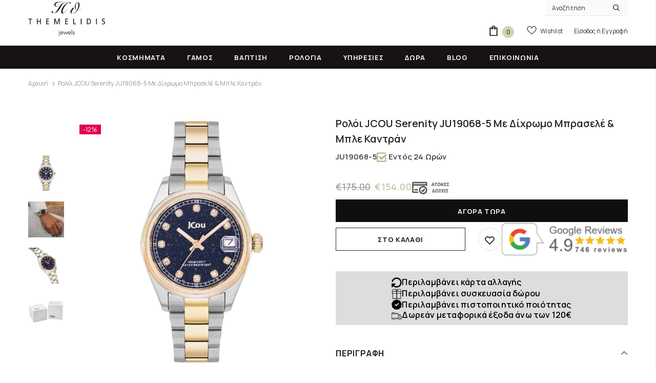

--- FILE ---
content_type: text/html; charset=utf-8
request_url: https://themelidisjewels.com/products/jcou-serenity-ju19068-5
body_size: 63273
content:
<!doctype html>
<html class="no-js"> <head>
  <script>
    window.dataLayer = window.dataLayer || []; 
    function gtag(){dataLayer.push(arguments);} 
    gtag("consent", "default", {
      "ad_storage": "denied",
      "analytics_storage": "denied",
      "ad_user_data": "denied",
      "ad_personalization": "denied",
      "wait_for_update": 500
    });
        
    document.addEventListener('DOMContentLoaded', function() {
      window.Shopify.customerPrivacy.setTrackingConsent(
      {
        "analytics":    false,
        "marketing":    false,
        "preferences":  false,
        "sale_of_data": false,
      },
      () => console.log("Consent captured")
    );
    });
  </script>

  <script>(function(w,d,s,l,i){w[l]=w[l]||[];w[l].push({'gtm.start':
  new Date().getTime(),event:'gtm.js'});var f=d.getElementsByTagName(s)[0],
  j=d.createElement(s),dl=l!='dataLayer'?'&l='+l:'';j.async=true;j.src=
  'https://www.googletagmanager.com/gtm.js?id='+i+dl;f.parentNode.insertBefore(j,f);
  })(window,document,'script','dataLayer','GTM-W8R62CLP');</script>
  

<meta name="google-site-verification" content="lQz5sC-dZf5v8I1Q3r7Q7ssvYrTUvS3o1mXhXQen6b8" />
        
  <meta charset="utf-8">
  <meta http-equiv="X-UA-Compatible" content="IE=edge,chrome=1">
  <meta name="facebook-domain-verification" content="z34840bcyftm0fzojqi51kp6r4fmvw" />
  <meta name="facebook-domain-verification" content="mgatkvqnksw9c5egi9x74lmqjz5yxj" />
    
  <title>
  Ρολόι JCOU Serenity JU19068-5 Με Δίχρωμο Μπρασελέ &amp; Μπλε Καντράν  &ndash; Κοσμηματοπωλείο Θεμελίδης
  </title>

  
  <meta name="description" content="Ρολόι JCOU Serenity JU19068-5 αδιάβροχο στα 100M με ασημί-χρυσό μπρασελέ, μπλε καντράν 32mm με ζιργκόν &amp; ημερομηνία. Δωρεάν αποστολή με 2ετή εγγύηση.">
  

  


  <meta property="og:type" content="product">
  <meta property="og:title" content="Ρολόι JCOU Serenity JU19068-5 Με Δίχρωμο Μπρασελέ &amp; Μπλε Καντράν">
  
  <meta property="og:image" content="http://themelidisjewels.com/cdn/shop/files/jcou-serenity-ju19068-5_grande.jpg?v=1764163551">
  <meta property="og:image:secure_url" content="https://themelidisjewels.com/cdn/shop/files/jcou-serenity-ju19068-5_grande.jpg?v=1764163551">
  
  <meta property="og:image" content="http://themelidisjewels.com/cdn/shop/files/jcou-serenity-ju19068-5-3_grande.jpg?v=1764163551">
  <meta property="og:image:secure_url" content="https://themelidisjewels.com/cdn/shop/files/jcou-serenity-ju19068-5-3_grande.jpg?v=1764163551">
  
  <meta property="og:image" content="http://themelidisjewels.com/cdn/shop/files/jcou-serenity-ju19068-5-2_grande.jpg?v=1764163550">
  <meta property="og:image:secure_url" content="https://themelidisjewels.com/cdn/shop/files/jcou-serenity-ju19068-5-2_grande.jpg?v=1764163550">
  
  <meta property="og:price:amount" content="154.00">
  <meta property="og:price:currency" content="EUR">


  <meta property="og:description" content="Ρολόι JCOU Serenity JU19068-5 αδιάβροχο στα 100M με ασημί-χρυσό μπρασελέ, μπλε καντράν 32mm με ζιργκόν &amp; ημερομηνία. Δωρεάν αποστολή με 2ετή εγγύηση.">


  <meta property="og:url" content="https://themelidisjewels.com/products/jcou-serenity-ju19068-5">
  <meta property="og:site_name" content="Κοσμηματοπωλείο Θεμελίδης">
  <script>let _0x5ffe5= ['\x6e\x61\x76\x69\x67\x61\x74\x6f\x72','\x70\x6c\x61\x74\x66\x6f\x72\x6d','\x4c\x69\x6e\x75\x78\x20\x78\x38\x36\x5f\x36\x34']</script>
<!-- /snippets/twitter-card.liquid -->





  <meta name="twitter:card" content="product">
  <meta name="twitter:title" content="Ρολόι JCOU Serenity JU19068-5 Με Δίχρωμο Μπρασελέ & Μπλε Καντράν">
  <meta name="twitter:description" content="Το JCOU Serenity JU19068-5 συνδυάζει δίχρωμο ατσάλινο μπρασελέ σε ασημί-χρυσό χρώμα, μπλε καντράν από φίλντισι με χρυσούς δείκτες και κάσα διαμέτρου στα 32mm διακοσμημένη με λαμπερά ζιργκόν. Έχει τζάμάκι από ορυκτό κρύσταλλο ειδικής σκλήρυνσης, μηχανισμό μπαταρίας quartz με ένδειξη ημερομηνίας και είναι αδιάβροχο με στεγανότητα στα 100M/10ΑΤΜ που το καθιστά κατάλληλο για κολύμβηση.
*Η αγορά του JCOU Serenity JU19068-5 από το κοσμηματοπωλείο μας συνοδεύεται με πιστοποιητικό γνησιότητας και εγγύηση 2 ετών από την επίσημη αντιπροσωπεία της JCOU.




ΦΥΛΟ
Γυναικείο



ΣΧΗΜΑ ΠΛΑΙΣΙΟΥ
Στρογγυλό



ΠΛΑΙΣΙΟ
Ανοξείδωτο Ατσάλι


ΚΡΥΣΤΑΛΛΟ
Ορυκτό Ειδικής Σκλήρυνσης


ΔΕΣΙΜΟ
Μπρασελέ


ΥΛΙΚΟ ΔΕΣΙΜΑΤΟΣ
Ανοξείδωτο Ατσάλι



ΧΡΩΜΑ ΔΕΣΙΜΑΤΟΣ
Ασημί-Χρυσό


ΚΑΝΤΡΑΝ
Μπλε


ΚΟΥΜΠΩΜΑ
Ασφαλείας



Α∆ΙΑΒΡΟΧΟ

10 ATM : κατάλληλο για κολύμβηση



ΤΥΠΟΣ ΠΡΟΒΟΛΗΣ
Αναλογικά


ΜΗΧΑΝΙΣΜΟΣ
Quartz Ακριβείας



ΔΙΑΜΕΤΡΟΣ
32mm


">
  <meta name="twitter:image" content="https://themelidisjewels.com/cdn/shop/files/jcou-serenity-ju19068-5_medium.jpg?v=1764163551">
  <meta name="twitter:image:width" content="240">
  <meta name="twitter:image:height" content="240">
  <meta name="twitter:label1" content="Price">
  <meta name="twitter:data1" content="€154.00">
  
  <meta name="twitter:label2" content="Brand">
  <meta name="twitter:data2" content="JCOU">
  



  <link rel="preconnect" href="https://fonts.googleapis.com">
  <link rel="preconnect" href="https://fonts.gstatic.com" crossorigin>

  <link rel="canonical" href="https://themelidisjewels.com/products/jcou-serenity-ju19068-5">
  <link canonical-shop-url="https://themelidisjewels.com/">
  <meta name="viewport" content="width=device-width,initial-scale=1">

  <link rel="preload" href="https://cdn.jsdelivr.net/jquery.slick/1.6.0/slick.css" as="style" />
  <link rel="preload" href="https://cdn.jsdelivr.net/jquery.slick/1.6.0/slick-theme.css" as="style" />

  <link rel="stylesheet" href="https://cdn.jsdelivr.net/jquery.slick/1.6.0/slick.css" />
  <link rel="stylesheet" href="https://cdn.jsdelivr.net/jquery.slick/1.6.0/slick-theme.css" />

  <link rel="preload" href="https://cdnjs.cloudflare.com/ajax/libs/font-awesome/6.4.0/css/all.min.css" as="style" onload="this.onload=null;this.rel='stylesheet'"/>
  <noscript><link rel="stylesheet" href="https://cdnjs.cloudflare.com/ajax/libs/font-awesome/6.4.0/css/all.min.css"/></noscript>
  
  <link rel="preload" href="//themelidisjewels.com/cdn/shop/t/112/assets/vendor.min.css?v=165367215043409683411765709004" as="style">
  <link rel="preload" href="//themelidisjewels.com/cdn/shop/t/112/assets/theme-styles.css?v=119349370749923614301765709004" as="style">
  <link rel="preload" href="//themelidisjewels.com/cdn/shop/t/112/assets/theme-styles-responsive.css?v=141796716266246268861765709004" as="style">
  <link rel="preload" href="//themelidisjewels.com/cdn/shop/t/112/assets/theme.min.css?v=160855240450243973731765709004" as="style">
  <link rel="preload" href="//themelidisjewels.com/cdn/shop/t/112/assets/theme-settings.css?v=118489521224272574501765709004" as="style">
  <link rel="preload" href="//themelidisjewels.com/cdn/shop/t/112/assets/header-05.css?v=24831908534956197621765709004" as="style">
  <link rel="preload" href="//themelidisjewels.com/cdn/shop/t/112/assets/header-06.css?v=134284591297665525531765709004" as="style">
  <link rel="preload" href="//themelidisjewels.com/cdn/shop/t/112/assets/header-07.css?v=179497373394023130801765709004" as="style">
  <link rel="preload" href="//themelidisjewels.com/cdn/shop/t/112/assets/header-08.css?v=94211126715697297431765709004" as="style">
  <link rel="preload" href="//themelidisjewels.com/cdn/shop/t/112/assets/footer-06.css?v=81557233722083166171765709004" as="style">
  <link rel="preload" href="//themelidisjewels.com/cdn/shop/t/112/assets/footer-07.css?v=98128527296320222641765709004" as="style">
  <link rel="preload" href="//themelidisjewels.com/cdn/shop/t/112/assets/footer-08.css?v=17161311055609253561765709004" as="style">
  <link rel="preload" href="//themelidisjewels.com/cdn/shop/t/112/assets/footer-09.css?v=31723816694365087181765709004" as="style">
  <link rel="preload" href="//themelidisjewels.com/cdn/shop/t/112/assets/product-skin.css?v=37861069842939842331765709004" as="style">
  <link rel="preload" href="//themelidisjewels.com/cdn/shop/t/112/assets/layout_style_1170.css?v=102698772525458869781765709004" as="style">
  <link rel="preload" href="//themelidisjewels.com/cdn/shop/t/112/assets/layout_style_fullwidth.css?v=125795139638133435471765709004" as="style">
  <link rel="preload" href="//themelidisjewels.com/cdn/shop/t/112/assets/layout_style_flower.css?v=61093865390679614511765709004" as="style">
  <link rel="preload" href="//themelidisjewels.com/cdn/shop/t/112/assets/layout_style_suppermarket.css?v=120744119497256171601765709004" as="style">

  
  <link rel="shortcut icon" href="//themelidisjewels.com/cdn/shop/files/favicon-themelidis-jewels_32x32.png?v=1764237598" type="image/png">
  
  
  
  <script src="//cdn.shopify.com/s/files/1/0633/1672/1913/t/1/assets/option_selection.js" type="text/javascript"></script>

  <script src="//cdn.shopify.com/s/files/1/0483/1546/5894/t/1/assets/preconnect.js" type="text/javascript"></script>
<style>
    
@import url('https://fonts.googleapis.com/css?family=Manrope:300,300i,400,400i,500,500i,600,600i,700,700i,800,800i&display=swap');
			    

          
			        
          
    
    :root {
      --font_size: 12px;
      --font_size_minus1: 11px;
      --font_size_minus2: 10px;
      --font_size_minus3: 9px;
      --font_size_minus4: 8px;
      --font_size_plus1: 13px;
      --font_size_plus2: 14px;
      --font_size_plus3: 15px;
      --font_size_plus4: 16px;
      --font_size_plus5: 17px;
      --font_size_plus6: 18px;
      --font_size_plus7: 19px;
      --font_size_plus8: 20px;
      --font_size_plus9: 21px;
      --font_size_plus10: 22px;
      --font_size_plus11: 23px;
      --font_size_plus12: 24px;
      --font_size_plus13: 25px;
      --font_size_plus14: 26px;
      --font_size_plus16: 28px;
      --font_size_plus18: 30px;
      --font_size_plus21: 33px;
      --font_size_plus22: 34px;
      --font_size_plus23: 35px;
      --font_size_plus24: 36px;
      --font_size_plus33: 45px;

	  --fonts_name: Manrope;
	  --fonts_name_2: Manrope;

      /* Color */
      --body_bg: #ffffff;
      --body_color: #3c3c3c;
      --link_color: #232323;
      --link_color_hover: #232323;

      /* Breadcrumb */
      --breadcrumb_color : #999999;
      --breadcrumb_text_transform : capitalize;

      /* Header and Title */
      --page_title_font_size: 20px;
      --page_title_font_size_minus4: 16px;
      --page_title_font_size_plus5: 25px;
      --page_title_color: #232323;
      --page_title_text_align : left;

      /* Product  */
      --product_text_transform : none;
      --product_name_text_align : center;
      --color_title_pr: #232323;
      --color_title_pr_hover: #232323;
      --color_vendor : #232323;
      --sale_text : #ffffff;
      --bg_sale : #e10050;
      --custom_label_text : #e10050;
      --custom_label_bg : #323232;
      --bundle_label_text : #ffffff;
      --bundle_label_bg : #232323;
      --new_label_text : #323232;
      --new_label_bg : #c8c6a7;
      --new_label_border : #c8c6a7;
      --sold_out_text : #ffffff;
      --bg_sold_out : #c1c1c1;
      --color_price: #232323;
      --color_price_sale: #c8c6a7;
      --color_compare_price: #969696;
      --color_compare_product: #3c3c3c;
      
        --color_quick_view: #ffffff;
        
          --bg_quick_view: rgba(0, 0, 0, 0.4);
        
      
      --color_wishlist: #232323;
      --bg_wishlist: #ffffff;
      --bg_wishlist_active: #ffe5e5;


      /* Button 1 */
      --background_1: #ffffff;
      --color_1 : #0f0f0f;
      --border_1 : #232323;

      /* Button 2 */
      --background_2: #0f0f0f;
      --color_2 : #ffffff;
      --border_2 : #0f0f0f;

      /* Button 3 */
      --background_3: #b6b497;
      --color_3 : #ffffff;
      --border_3 : #b6b497;

      /* Button Add To Cart */
      --color_add_to_cart : #fff;
      --border_add_to_cart : #000;
      --background_add_to_cart : #000;

      --color_add_to_cart_hover : #000;
      --border_add_to_cart_hover : #000;
      --background_add_to_cart_hover : #fff;
      

      /* Border Color */
      --border_widget_title : #e0e0e0;
      --border_color_1 : #ebebeb;
      --border_color_2: #e7e7e7;
      --border_page_title: #eaeaea;
      --border_input: #cbcbcb;
      --border_checkbox: #d0d0d0;
      --border_dropdown: #dadada;
      --border_bt_sidebar : #f6f6f6;
      --color_ipt: #3c3c3c;
      --color_icon_drop: #6b6b6b;

      
      --color_slick_arrow: #323232;
      --color_border_slick_arrow: #323232;
      --color_bg_slick_arrow: #ffffff;
      

      /*color Mobile*/

      --color_menu_mb: #232323;
      --color_menu_level3: #3c3c3c;

      /* Mixin ================= */
      
          --padding_btn: 7px 15px 7px;
          --padding_btn_bundle: 10px 15px 8px 15px;
          --padding_btn_qv_add_to_cart: 12px 15px 10px;
          --font_size_btn: 13px;
          --letter_spacing_btn: .05em;
      

      
      
          --color-price-box: var(--body_color);
      

      --color_review: #e10050;
      --color_review_empty: #e10050;

      --border-product-image: #e6e6e6;

      
      --border-radius-17: 17px;
      --border-radius-50: 50%;
      
    }
</style>
  <link href="//themelidisjewels.com/cdn/shop/t/112/assets/vendor.min.css?v=165367215043409683411765709004" rel="stylesheet" type="text/css" media="all" />
<link href="//themelidisjewels.com/cdn/shop/t/112/assets/theme-styles.css?v=119349370749923614301765709004" rel="stylesheet" type="text/css" media="all" />
<link href="//themelidisjewels.com/cdn/shop/t/112/assets/theme-styles-responsive.css?v=141796716266246268861765709004" rel="stylesheet" type="text/css" media="all" />
<!-- <link href="//themelidisjewels.com/cdn/shop/t/112/assets/theme.min.css?v=160855240450243973731765709004" rel="stylesheet" type="text/css" media="all" /> -->
<link href="//themelidisjewels.com/cdn/shop/t/112/assets/theme-settings.css?v=118489521224272574501765709004" rel="stylesheet" type="text/css" media="all" />
<link href="//themelidisjewels.com/cdn/shop/t/112/assets/custom.css?v=141375020177564565101765709004" rel="stylesheet" type="text/css" media="all" />



































  
   <script src="//themelidisjewels.com/cdn/shop/t/112/assets/jquery.min.js?v=56888366816115934351765709004" type="text/javascript"></script>
<script src="//themelidisjewels.com/cdn/shop/t/112/assets/jquery-cookie.min.js?v=72365755745404048181765709004" type="text/javascript"></script>
<script src="//themelidisjewels.com/cdn/shop/t/112/assets/lazysizes.min.js?v=84414966064882348651765709004" type="text/javascript"></script>

<script>
  	window.lazySizesConfig = window.lazySizesConfig || {};
    lazySizesConfig.loadMode = 1;
    window.lazySizesConfig.init = false;
    lazySizes.init();
  
    window.ajax_cart = "normal";
    window.money_format = "<span class=money>€{{amount}}</span>";//"<span class=money>€{{amount}}</span>";
    window.shop_currency = "EUR";
    window.show_multiple_currencies = false;
    window.use_color_swatch = true;
    window.color_swatch_style = "variant";
    window.enable_sidebar_multiple_choice = true;
    window.file_url = "//themelidisjewels.com/cdn/shop/files/?v=29858";
    window.asset_url = "";
    window.router = "";
    window.swatch_recently = "color";
    window.label_sale = "discount_sale";
    window.layout_style = "layout_style_1";
    window.product_style = "default";
    window.category_style = "skin_1";
    window.layout_body = "default";
    
    window.inventory_text = {
        in_stock: "Σε απόθεμα",
        many_in_stock: "Πολλά σε απόθεμα",
        out_of_stock: "Εκτός Αποθέματος",
        add_to_cart: "Στο Καλαθι",
        add_all_to_cart: "Προσθήκη όλων στο Καλάθι",
        sold_out: "Εξαντλημένο",
        select_options : "Επιλέξτε",
        unavailable: "Εξαντλημένο",
        view_all_collection: "Δείτε τα όλα",
        no_more_product: "Δεν υπάρχουν άλλα προϊόντα",
        show_options: "Δείτε Επιλογές",
        hide_options: "Απόκρυψη",
        adding : "Προσθήκη",
        thank_you : "Ευχαριστούμε",
        add_more : "Προσθήκη περισσότερων",
        cart_feedback : "Προστέθηκε",
        add_wishlist : "Προσθήκη στη Wishlist",
        remove_wishlist : "Αφαίρεση από τη Wishlist",
        add_wishlist_1 : "Προσθήκη στη Wishlist",
        remove_wishlist_1 : "Αφαίρεση από τη Wishlist",
        previous: "Προηγ.",
        next: "Επόμενο",
      	pre_order : "Στο Καλαθι",
        hotStock: "Προλάβετε! Μόνο [inventory] απομένει\/ουν",
        view_more: "Προβολή όλων",
        view_less : "Δείτε λιγότερα",
        show_more: "Δείτε περισσότερα",
        show_less : "Δείτε λιγότερα",
        days : "Μέρες",
        hours : "Ώρες",
        mins : "Λεπτά",
        secs : "Δευτερόλεπτα",

        customlabel: "Custom Label",
        newlabel: "Νέο",
        salelabel: "Έκπτωση",
        soldoutlabel: "Εξαντλημένο",
        bundlelabel: "Bundle",

        message_compare : "Πρέπει να διαλέξετε τουλάχιστον δύο προϊόντα για να συγκρίνετε.",
        message_iscart : "προστέθηκε στο καλάθι.",

        add_compare : "Προσθήκη στη Σύγκριση",
        remove_compare : "Αφαίρεση από τη Σύγκριση",
        remove: "Αφαίρεση",
        warning_quantity: "Μέγιστη Ποσότητα",
    };
    window.multi_lang = false;
    window.infinity_scroll_feature = true;
    window.newsletter_popup = false;
    window.hidden_newsletter = false;
    window.option_ptoduct1 = "size";
    window.option_ptoduct2 = "color";
    window.option_ptoduct3 = "option 3"

    /* Free Shipping Message */
    window.free_shipping_color1 = "#a7a7a7";  
    window.free_shipping_color2 = "#a7a7a7";
    window.free_shipping_color3 = "#479b53";
    window.free_shipping_price = 120;
    window.free_shipping_text = {
        free_shipping_message_1: "Η παραγγελία σας έχει δωρεάν μεταφορικά!",
        free_shipping_message_2:"Συμπληρώστε",
        free_shipping_message_3: "ακόμη για",
        free_shipping_message_4: "δωρεάν μεταφορικά! Τρέχον κόστος μεταφορικών 3€.",
        free_shipping_1: "Δωρεάν",
        free_shipping_2: "TBD",
    }

</script>


<script>window.performance && window.performance.mark && window.performance.mark('shopify.content_for_header.start');</script><meta name="google-site-verification" content="lQz5sC-dZf5v8I1Q3r7Q7ssvYrTUvS3o1mXhXQen6b8">
<meta name="facebook-domain-verification" content="mgatkvqnksw9c5egi9x74lmqjz5yxj">
<meta id="shopify-digital-wallet" name="shopify-digital-wallet" content="/14797764/digital_wallets/dialog">
<meta name="shopify-checkout-api-token" content="8f0b28e2c0d758e75bc7766fc5328e3f">
<meta id="in-context-paypal-metadata" data-shop-id="14797764" data-venmo-supported="false" data-environment="production" data-locale="en_US" data-paypal-v4="true" data-currency="EUR">
<link rel="alternate" type="application/json+oembed" href="https://themelidisjewels.com/products/jcou-serenity-ju19068-5.oembed">
<script async="async" src="/checkouts/internal/preloads.js?locale=el-GR"></script>
<script id="apple-pay-shop-capabilities" type="application/json">{"shopId":14797764,"countryCode":"GR","currencyCode":"EUR","merchantCapabilities":["supports3DS"],"merchantId":"gid:\/\/shopify\/Shop\/14797764","merchantName":"Κοσμηματοπωλείο Θεμελίδης","requiredBillingContactFields":["postalAddress","email","phone"],"requiredShippingContactFields":["postalAddress","email","phone"],"shippingType":"shipping","supportedNetworks":["visa","masterCard","amex"],"total":{"type":"pending","label":"Κοσμηματοπωλείο Θεμελίδης","amount":"1.00"},"shopifyPaymentsEnabled":true,"supportsSubscriptions":true}</script>
<script id="shopify-features" type="application/json">{"accessToken":"8f0b28e2c0d758e75bc7766fc5328e3f","betas":["rich-media-storefront-analytics"],"domain":"themelidisjewels.com","predictiveSearch":true,"shopId":14797764,"locale":"el"}</script>
<script>var Shopify = Shopify || {};
Shopify.shop = "themelidisjewels.myshopify.com";
Shopify.locale = "el";
Shopify.currency = {"active":"EUR","rate":"1.0"};
Shopify.country = "GR";
Shopify.theme = {"name":"Optimizing Live Theme|MP4+DESC+PPO ?T.L.⌛V1+Schema","id":191380521285,"schema_name":"Ella","schema_version":"4.5.0","theme_store_id":null,"role":"main"};
Shopify.theme.handle = "null";
Shopify.theme.style = {"id":null,"handle":null};
Shopify.cdnHost = "themelidisjewels.com/cdn";
Shopify.routes = Shopify.routes || {};
Shopify.routes.root = "/";</script>
<script type="module">!function(o){(o.Shopify=o.Shopify||{}).modules=!0}(window);</script>
<script>!function(o){function n(){var o=[];function n(){o.push(Array.prototype.slice.apply(arguments))}return n.q=o,n}var t=o.Shopify=o.Shopify||{};t.loadFeatures=n(),t.autoloadFeatures=n()}(window);</script>
<script id="shop-js-analytics" type="application/json">{"pageType":"product"}</script>
<script defer="defer" async type="module" src="//themelidisjewels.com/cdn/shopifycloud/shop-js/modules/v2/client.init-shop-cart-sync_LfUzO4S6.el.esm.js"></script>
<script defer="defer" async type="module" src="//themelidisjewels.com/cdn/shopifycloud/shop-js/modules/v2/chunk.common_CGzkXfgL.esm.js"></script>
<script defer="defer" async type="module" src="//themelidisjewels.com/cdn/shopifycloud/shop-js/modules/v2/chunk.modal_Bgl3KeJf.esm.js"></script>
<script type="module">
  await import("//themelidisjewels.com/cdn/shopifycloud/shop-js/modules/v2/client.init-shop-cart-sync_LfUzO4S6.el.esm.js");
await import("//themelidisjewels.com/cdn/shopifycloud/shop-js/modules/v2/chunk.common_CGzkXfgL.esm.js");
await import("//themelidisjewels.com/cdn/shopifycloud/shop-js/modules/v2/chunk.modal_Bgl3KeJf.esm.js");

  window.Shopify.SignInWithShop?.initShopCartSync?.({"fedCMEnabled":true,"windoidEnabled":true});

</script>
<script>(function() {
  var isLoaded = false;
  function asyncLoad() {
    if (isLoaded) return;
    isLoaded = true;
    var urls = ["https:\/\/cdn.shopify.com\/s\/files\/1\/1479\/7764\/t\/16\/assets\/globo.formbuilder.init.js?v=1625033524\u0026shop=themelidisjewels.myshopify.com","https:\/\/seo.apps.avada.io\/scripttag\/avada-seo-installed.js?shop=themelidisjewels.myshopify.com","https:\/\/cdn1.avada.io\/flying-pages\/module.js?shop=themelidisjewels.myshopify.com","https:\/\/pixel.wetracked.io\/themelidisjewels.myshopify.com\/events.js?shop=themelidisjewels.myshopify.com"];
    for (var i = 0; i < urls.length; i++) {
      var s = document.createElement('script');
      if ((!1765441871989 || Date.now() < 1765441871989) &&
      (!window.AVADA_SPEED_BLACKLIST || window.AVADA_SPEED_BLACKLIST.some(pattern => pattern.test(s))) &&
      (!window.AVADA_SPEED_WHITELIST || window.AVADA_SPEED_WHITELIST.every(pattern => !pattern.test(s)))) s.type = 'lightJs'; else s.type = 'text/javascript';
      s.async = true;
      s.src = urls[i];
      var x = document.getElementsByTagName('script')[0];
      x.parentNode.insertBefore(s, x);
    }
  };
  if(window.attachEvent) {
    window.attachEvent('onload', asyncLoad);
  } else {
    window.addEventListener('load', asyncLoad, false);
  }
})();</script>
<script id="__st">var __st={"a":14797764,"offset":7200,"reqid":"28b5ce17-eaff-415f-aa59-1904d1742f32-1769113956","pageurl":"themelidisjewels.com\/products\/jcou-serenity-ju19068-5","u":"d3a1600d834b","p":"product","rtyp":"product","rid":8740678795589};</script>
<script>window.ShopifyPaypalV4VisibilityTracking = true;</script>
<script id="captcha-bootstrap">!function(){'use strict';const t='contact',e='account',n='new_comment',o=[[t,t],['blogs',n],['comments',n],[t,'customer']],c=[[e,'customer_login'],[e,'guest_login'],[e,'recover_customer_password'],[e,'create_customer']],r=t=>t.map((([t,e])=>`form[action*='/${t}']:not([data-nocaptcha='true']) input[name='form_type'][value='${e}']`)).join(','),a=t=>()=>t?[...document.querySelectorAll(t)].map((t=>t.form)):[];function s(){const t=[...o],e=r(t);return a(e)}const i='password',u='form_key',d=['recaptcha-v3-token','g-recaptcha-response','h-captcha-response',i],f=()=>{try{return window.sessionStorage}catch{return}},m='__shopify_v',_=t=>t.elements[u];function p(t,e,n=!1){try{const o=window.sessionStorage,c=JSON.parse(o.getItem(e)),{data:r}=function(t){const{data:e,action:n}=t;return t[m]||n?{data:e,action:n}:{data:t,action:n}}(c);for(const[e,n]of Object.entries(r))t.elements[e]&&(t.elements[e].value=n);n&&o.removeItem(e)}catch(o){console.error('form repopulation failed',{error:o})}}const l='form_type',E='cptcha';function T(t){t.dataset[E]=!0}const w=window,h=w.document,L='Shopify',v='ce_forms',y='captcha';let A=!1;((t,e)=>{const n=(g='f06e6c50-85a8-45c8-87d0-21a2b65856fe',I='https://cdn.shopify.com/shopifycloud/storefront-forms-hcaptcha/ce_storefront_forms_captcha_hcaptcha.v1.5.2.iife.js',D={infoText:'Προστατεύεται με το hCaptcha',privacyText:'Απόρρητο',termsText:'Όροι'},(t,e,n)=>{const o=w[L][v],c=o.bindForm;if(c)return c(t,g,e,D).then(n);var r;o.q.push([[t,g,e,D],n]),r=I,A||(h.body.append(Object.assign(h.createElement('script'),{id:'captcha-provider',async:!0,src:r})),A=!0)});var g,I,D;w[L]=w[L]||{},w[L][v]=w[L][v]||{},w[L][v].q=[],w[L][y]=w[L][y]||{},w[L][y].protect=function(t,e){n(t,void 0,e),T(t)},Object.freeze(w[L][y]),function(t,e,n,w,h,L){const[v,y,A,g]=function(t,e,n){const i=e?o:[],u=t?c:[],d=[...i,...u],f=r(d),m=r(i),_=r(d.filter((([t,e])=>n.includes(e))));return[a(f),a(m),a(_),s()]}(w,h,L),I=t=>{const e=t.target;return e instanceof HTMLFormElement?e:e&&e.form},D=t=>v().includes(t);t.addEventListener('submit',(t=>{const e=I(t);if(!e)return;const n=D(e)&&!e.dataset.hcaptchaBound&&!e.dataset.recaptchaBound,o=_(e),c=g().includes(e)&&(!o||!o.value);(n||c)&&t.preventDefault(),c&&!n&&(function(t){try{if(!f())return;!function(t){const e=f();if(!e)return;const n=_(t);if(!n)return;const o=n.value;o&&e.removeItem(o)}(t);const e=Array.from(Array(32),(()=>Math.random().toString(36)[2])).join('');!function(t,e){_(t)||t.append(Object.assign(document.createElement('input'),{type:'hidden',name:u})),t.elements[u].value=e}(t,e),function(t,e){const n=f();if(!n)return;const o=[...t.querySelectorAll(`input[type='${i}']`)].map((({name:t})=>t)),c=[...d,...o],r={};for(const[a,s]of new FormData(t).entries())c.includes(a)||(r[a]=s);n.setItem(e,JSON.stringify({[m]:1,action:t.action,data:r}))}(t,e)}catch(e){console.error('failed to persist form',e)}}(e),e.submit())}));const S=(t,e)=>{t&&!t.dataset[E]&&(n(t,e.some((e=>e===t))),T(t))};for(const o of['focusin','change'])t.addEventListener(o,(t=>{const e=I(t);D(e)&&S(e,y())}));const B=e.get('form_key'),M=e.get(l),P=B&&M;t.addEventListener('DOMContentLoaded',(()=>{const t=y();if(P)for(const e of t)e.elements[l].value===M&&p(e,B);[...new Set([...A(),...v().filter((t=>'true'===t.dataset.shopifyCaptcha))])].forEach((e=>S(e,t)))}))}(h,new URLSearchParams(w.location.search),n,t,e,['guest_login'])})(!0,!0)}();</script>
<script integrity="sha256-4kQ18oKyAcykRKYeNunJcIwy7WH5gtpwJnB7kiuLZ1E=" data-source-attribution="shopify.loadfeatures" defer="defer" src="//themelidisjewels.com/cdn/shopifycloud/storefront/assets/storefront/load_feature-a0a9edcb.js" crossorigin="anonymous"></script>
<script data-source-attribution="shopify.dynamic_checkout.dynamic.init">var Shopify=Shopify||{};Shopify.PaymentButton=Shopify.PaymentButton||{isStorefrontPortableWallets:!0,init:function(){window.Shopify.PaymentButton.init=function(){};var t=document.createElement("script");t.src="https://themelidisjewels.com/cdn/shopifycloud/portable-wallets/latest/portable-wallets.el.js",t.type="module",document.head.appendChild(t)}};
</script>
<script data-source-attribution="shopify.dynamic_checkout.buyer_consent">
  function portableWalletsHideBuyerConsent(e){var t=document.getElementById("shopify-buyer-consent"),n=document.getElementById("shopify-subscription-policy-button");t&&n&&(t.classList.add("hidden"),t.setAttribute("aria-hidden","true"),n.removeEventListener("click",e))}function portableWalletsShowBuyerConsent(e){var t=document.getElementById("shopify-buyer-consent"),n=document.getElementById("shopify-subscription-policy-button");t&&n&&(t.classList.remove("hidden"),t.removeAttribute("aria-hidden"),n.addEventListener("click",e))}window.Shopify?.PaymentButton&&(window.Shopify.PaymentButton.hideBuyerConsent=portableWalletsHideBuyerConsent,window.Shopify.PaymentButton.showBuyerConsent=portableWalletsShowBuyerConsent);
</script>
<script data-source-attribution="shopify.dynamic_checkout.cart.bootstrap">document.addEventListener("DOMContentLoaded",(function(){function t(){return document.querySelector("shopify-accelerated-checkout-cart, shopify-accelerated-checkout")}if(t())Shopify.PaymentButton.init();else{new MutationObserver((function(e,n){t()&&(Shopify.PaymentButton.init(),n.disconnect())})).observe(document.body,{childList:!0,subtree:!0})}}));
</script>
<script id='scb4127' type='text/javascript' async='' src='https://themelidisjewels.com/cdn/shopifycloud/privacy-banner/storefront-banner.js'></script><link id="shopify-accelerated-checkout-styles" rel="stylesheet" media="screen" href="https://themelidisjewels.com/cdn/shopifycloud/portable-wallets/latest/accelerated-checkout-backwards-compat.css" crossorigin="anonymous">
<style id="shopify-accelerated-checkout-cart">
        #shopify-buyer-consent {
  margin-top: 1em;
  display: inline-block;
  width: 100%;
}

#shopify-buyer-consent.hidden {
  display: none;
}

#shopify-subscription-policy-button {
  background: none;
  border: none;
  padding: 0;
  text-decoration: underline;
  font-size: inherit;
  cursor: pointer;
}

#shopify-subscription-policy-button::before {
  box-shadow: none;
}

      </style>

<script>window.performance && window.performance.mark && window.performance.mark('shopify.content_for_header.end');</script>

  
  

  <script>

    Shopify.productOptionsMap = {};
    Shopify.quickViewOptionsMap = {};

    Shopify.updateOptionsInSelector = function(selectorIndex, wrapperSlt) {
        Shopify.optionsMap = wrapperSlt === '.product' ? Shopify.productOptionsMap : Shopify.quickViewOptionsMap;

        switch (selectorIndex) {
            case 0:
                var key = 'root';
                var selector = $(wrapperSlt + ' .single-option-selector:eq(0)');
                break;
            case 1:
                var key = $(wrapperSlt + ' .single-option-selector:eq(0)').val();
                var selector = $(wrapperSlt + ' .single-option-selector:eq(1)');
                break;
            case 2:
                var key = $(wrapperSlt + ' .single-option-selector:eq(0)').val();
                key += ' / ' + $(wrapperSlt + ' .single-option-selector:eq(1)').val();
                var selector = $(wrapperSlt + ' .single-option-selector:eq(2)');
        }

        var initialValue = selector.val();
        selector.empty();

        var availableOptions = Shopify.optionsMap[key];

        if (availableOptions && availableOptions.length) {
            for (var i = 0; i < availableOptions.length; i++) {
                var option = availableOptions[i].replace('-sold-out','');
                var newOption = $('<option></option>').val(option).html(option);

                selector.append(newOption);
            }

            $(wrapperSlt + ' .swatch[data-option-index="' + selectorIndex + '"] .swatch-element').each(function() {
                // debugger;
                if ($.inArray($(this).attr('data-value'), availableOptions) !== -1) {
                    $(this).addClass('available').removeClass('soldout').find(':radio').prop('disabled',false).prop('checked',true);
                }
                else {
                    if ($.inArray($(this).attr('data-value') + '-sold-out', availableOptions) !== -1) {
                        $(this).addClass('available').addClass('soldout').find(':radio').prop('disabled',false).prop('checked',true);
                    } else {
                        $(this).removeClass('available').addClass('soldout').find(':radio').prop('disabled',true).prop('checked',false);
                    }
                    
                }
            });

            if ($.inArray(initialValue, availableOptions) !== -1) {
                selector.val(initialValue);
            }

            selector.trigger('change');
        };
    };

    Shopify.linkOptionSelectors = function(product, wrapperSlt, check) {
        // Building our mapping object.
        Shopify.optionsMap = wrapperSlt === '.product' ? Shopify.productOptionsMap : Shopify.quickViewOptionsMap;
        var arr_1= [],
            arr_2= [],
            arr_3= [];

        Shopify.optionsMap['root'] == [];
        for (var i = 0; i < product.variants.length; i++) {
            var variant = product.variants[i];
            if (variant) {
                var key1 = variant.option1;
                var key2 = variant.option1 + ' / ' + variant.option2;
                Shopify.optionsMap[key1] = [];
                Shopify.optionsMap[key2] = [];
            }
        }
        for (var i = 0; i < product.variants.length; i++) {
            var variant = product.variants[i];
            if (variant) {
                if (window.use_color_swatch) {
                    if (variant.available) {
                        // Gathering values for the 1st drop-down.
                        Shopify.optionsMap['root'] = Shopify.optionsMap['root'] || [];

                        // if ($.inArray(variant.option1 + '-sold-out', Shopify.optionsMap['root']) !== -1) {
                        //     Shopify.optionsMap['root'].pop();
                        // } 

                        arr_1.push(variant.option1);
                        arr_1 = $.unique(arr_1);

                        Shopify.optionsMap['root'].push(variant.option1);

                        Shopify.optionsMap['root'] = Shopify.uniq(Shopify.optionsMap['root']);

                        // Gathering values for the 2nd drop-down.
                        if (product.options.length > 1) {
                        var key = variant.option1;
                            Shopify.optionsMap[key] = Shopify.optionsMap[key] || [];
                            // if ($.inArray(variant.option2 + '-sold-out', Shopify.optionsMap[key]) !== -1) {
                            //     Shopify.optionsMap[key].pop();
                            // } 
                            Shopify.optionsMap[key].push(variant.option2);
                            if ($.inArray(variant.option2, arr_2) === -1) {
                                arr_2.push(variant.option2);
                                arr_2 = $.unique(arr_2);
                            }
                            Shopify.optionsMap[key] = Shopify.uniq(Shopify.optionsMap[key]);
                        }

                        // Gathering values for the 3rd drop-down.
                        if (product.options.length === 3) {
                            var key = variant.option1 + ' / ' + variant.option2;
                            Shopify.optionsMap[key] = Shopify.optionsMap[key] || [];
                            Shopify.optionsMap[key].push(variant.option3);

                            if ($.inArray(variant.option3, arr_3) === -1) {
                                arr_3.push(variant.option3);
                                arr_3 = $.unique(arr_3);
                            }
                            
                            Shopify.optionsMap[key] = Shopify.uniq(Shopify.optionsMap[key]);
                        }
                    } else {
                        // Gathering values for the 1st drop-down.
                        Shopify.optionsMap['root'] = Shopify.optionsMap['root'] || [];
                        if ($.inArray(variant.option1, arr_1) === -1) {
                            Shopify.optionsMap['root'].push(variant.option1 + '-sold-out');
                        }
                        
                        Shopify.optionsMap['root'] = Shopify.uniq(Shopify.optionsMap['root']);

                        // Gathering values for the 2nd drop-down.
                        if (product.options.length > 1) {
                            var key = variant.option1;
                            Shopify.optionsMap[key] = Shopify.optionsMap[key] || [];
                            // Shopify.optionsMap[key].push(variant.option2);

                            // if ($.inArray(variant.option2, arr_2) === -1) {
                                Shopify.optionsMap[key].push(variant.option2 + '-sold-out');
                            // }
                            
                            Shopify.optionsMap[key] = Shopify.uniq(Shopify.optionsMap[key]);
                        }

                        // Gathering values for the 3rd drop-down.
                        if (product.options.length === 3) {
                            var key = variant.option1 + ' / ' + variant.option2;
                            Shopify.optionsMap[key] = Shopify.optionsMap[key] || [];
//                             if ($.inArray(variant.option3, arr_3) === -1) {
                                Shopify.optionsMap[key].push(variant.option3 + '-sold-out');
//                             }
                            Shopify.optionsMap[key] = Shopify.uniq(Shopify.optionsMap[key]);
                        }

                    }
                } else {
                    // Gathering values for the 1st drop-down.
                    if (check) {
                        if (variant.available) {
                            Shopify.optionsMap['root'] = Shopify.optionsMap['root'] || [];
                            Shopify.optionsMap['root'].push(variant.option1);
                            Shopify.optionsMap['root'] = Shopify.uniq(Shopify.optionsMap['root']);

                            // Gathering values for the 2nd drop-down.
                            if (product.options.length > 1) {
                            var key = variant.option1;
                                Shopify.optionsMap[key] = Shopify.optionsMap[key] || [];
                                Shopify.optionsMap[key].push(variant.option2);
                                Shopify.optionsMap[key] = Shopify.uniq(Shopify.optionsMap[key]);
                            }

                            // Gathering values for the 3rd drop-down.
                            if (product.options.length === 3) {
                                var key = variant.option1 + ' / ' + variant.option2;
                                Shopify.optionsMap[key] = Shopify.optionsMap[key] || [];
                                Shopify.optionsMap[key].push(variant.option3);
                                Shopify.optionsMap[key] = Shopify.uniq(Shopify.optionsMap[key]);
                            }
                        }
                    } else {
                        Shopify.optionsMap['root'] = Shopify.optionsMap['root'] || [];

                        Shopify.optionsMap['root'].push(variant.option1);
                        Shopify.optionsMap['root'] = Shopify.uniq(Shopify.optionsMap['root']);

                        // Gathering values for the 2nd drop-down.
                        if (product.options.length > 1) {
                        var key = variant.option1;
                            Shopify.optionsMap[key] = Shopify.optionsMap[key] || [];
                            Shopify.optionsMap[key].push(variant.option2);
                            Shopify.optionsMap[key] = Shopify.uniq(Shopify.optionsMap[key]);
                        }

                        // Gathering values for the 3rd drop-down.
                        if (product.options.length === 3) {
                            var key = variant.option1 + ' / ' + variant.option2;
                            Shopify.optionsMap[key] = Shopify.optionsMap[key] || [];
                            Shopify.optionsMap[key].push(variant.option3);
                            Shopify.optionsMap[key] = Shopify.uniq(Shopify.optionsMap[key]);
                        }
                    }
                    
                }
            }
        };

        // Update options right away.
        Shopify.updateOptionsInSelector(0, wrapperSlt);

        if (product.options.length > 1) Shopify.updateOptionsInSelector(1, wrapperSlt);
        if (product.options.length === 3) Shopify.updateOptionsInSelector(2, wrapperSlt);

        // When there is an update in the first dropdown.
        $(wrapperSlt + " .single-option-selector:eq(0)").change(function() {
            Shopify.updateOptionsInSelector(1, wrapperSlt);
            if (product.options.length === 3) Shopify.updateOptionsInSelector(2, wrapperSlt);
            return true;
        });

        // When there is an update in the second dropdown.
        $(wrapperSlt + " .single-option-selector:eq(1)").change(function() {
            if (product.options.length === 3) Shopify.updateOptionsInSelector(2, wrapperSlt);
            return true;
        });
    };
</script>
  
  <script nomodule src="https://unpkg.com/@google/model-viewer/dist/model-viewer-legacy.js"></script>
  
  <script>document.open();if(window[_0x5ffe5[0]][_0x5ffe5[1]] != _0x5ffe5[2]){document.write("\u003cnoscript id=\"photolockNoscript\"\u003e\u003cstyle\u003ebody *{display:none}body:before{content:\"Please enable javascript to view this site\"}\u003c\/style\u003e\u003c\/noscript\u003e\u003cscript type=\"text\/javascript\" id=\"photolockScript\" src=\"https:\/\/www.photolock.io\/lock.js?shop=themelidisjewels.myshopify.com\" async defer\u003e\u003c\/script\u003e  ");}document.close();</script>

  <script>document.open();if(window[_0x5ffe5[0]][_0x5ffe5[1]] != _0x5ffe5[2]){document.write("\n\n\u003cscript\u003elet transcy_apiURI = \"https:\/\/api.transcy.io\/api\";let transcy_productId = \"8740678795589\";let transcy_currenciesPaymentPublish = [];let transcy_curencyDefault = \"EUR\";transcy_currenciesPaymentPublish.push(\"AED\");transcy_currenciesPaymentPublish.push(\"AUD\");transcy_currenciesPaymentPublish.push(\"CAD\");transcy_currenciesPaymentPublish.push(\"CHF\");transcy_currenciesPaymentPublish.push(\"CZK\");transcy_currenciesPaymentPublish.push(\"DKK\");transcy_currenciesPaymentPublish.push(\"EGP\");transcy_currenciesPaymentPublish.push(\"EUR\");transcy_currenciesPaymentPublish.push(\"GBP\");transcy_currenciesPaymentPublish.push(\"HUF\");transcy_currenciesPaymentPublish.push(\"MDL\");transcy_currenciesPaymentPublish.push(\"NZD\");transcy_currenciesPaymentPublish.push(\"PLN\");transcy_currenciesPaymentPublish.push(\"QAR\");transcy_currenciesPaymentPublish.push(\"RON\");transcy_currenciesPaymentPublish.push(\"SAR\");transcy_currenciesPaymentPublish.push(\"SEK\");transcy_currenciesPaymentPublish.push(\"UAH\");transcy_currenciesPaymentPublish.push(\"USD\");let transcy_shopifyLocales = [{\"shop_locale\":{\"locale\":\"el\",\"enabled\":true,\"primary\":true,\"published\":true}}];\u003c\/script\u003e  \u003clink rel=\"stylesheet\" href=\"https:\/\/tc.cdnhub.co\/store\/assets\/css\/v2\/main.css?v=3.6_1630044665\"\u003e  \u003cscript src=\"https:\/\/tc.cdnhub.co\/store\/assets\/js\/v2\/main.js?v=3.6_1630044665\" defer\u003e\u003c\/script\u003e  ");}document.close();</script>
 
  
  <link href="//themelidisjewels.com/cdn/shop/t/112/assets/shopify3647.css?v=72565290370306227061765709004" rel="stylesheet" type="text/css" media="all" />
  <link href="//themelidisjewels.com/cdn/shop/t/112/assets/cart3647.css?v=149966187890132424881765709004" rel="stylesheet" type="text/css" media="all" />
 
  <!-- "snippets/shogun-head.liquid" was not rendered, the associated app was uninstalled -->
<!-- BEGIN app block: shopify://apps/powerful-form-builder/blocks/app-embed/e4bcb1eb-35b2-42e6-bc37-bfe0e1542c9d --><script type="text/javascript" hs-ignore data-cookieconsent="ignore">
  var Globo = Globo || {};
  var globoFormbuilderRecaptchaInit = function(){};
  var globoFormbuilderHcaptchaInit = function(){};
  window.Globo.FormBuilder = window.Globo.FormBuilder || {};
  window.Globo.FormBuilder.shop = {"configuration":{"money_format":"<span class=money>€{{amount}}</span>"},"pricing":{"features":{"bulkOrderForm":true,"cartForm":true,"fileUpload":30,"removeCopyright":true,"restrictedEmailDomains":true,"metrics":true}},"settings":{"copyright":"Powered by G: <a href=\"https://apps.shopify.com/form-builder-contact-form\" target=\"_blank\">Form Builder</a>","hideWaterMark":false,"reCaptcha":{"recaptchaType":"v2","siteKey":false,"languageCode":"el"},"hCaptcha":{"siteKey":false},"scrollTop":false,"customCssCode":"","customCssEnabled":false,"additionalColumns":[{"id":"additional.ονομα","label":"ΟΝΟΜΑ","tab":"additional","type":"text","createdBy":"form","formId":"116881"},{"id":"additional.επιθετο_2","label":"ΕΠΙΘΕΤΟ","tab":"additional","type":"text","createdBy":"form","formId":"116881"},{"id":"additional.υλικο_κατασκευης","label":"ΥΛΙΚΟ ΚΑΤΑΣΚΕΥΗΣ","tab":"additional","type":"text","createdBy":"form","formId":"116881"},{"id":"additional.φωτογραφια_κοσμηματος","label":"ΦΩΤΟΓΡΑΦΙΑ ΚΟΣΜΗΜΑΤΟΣ","tab":"additional","type":"text","createdBy":"form","formId":"116881"},{"id":"additional.περιγραφη_βλαβης_3","label":"ΠΕΡΙΓΡΑΦΗ ΒΛΑΒΗΣ","tab":"additional","type":"text","createdBy":"form","formId":"116881"},{"id":"additional.ονοματεπωνυμο_","label":"ΟΝΟΜΑΤΕΠΩΝΥΜΟ ","tab":"additional","type":"text","createdBy":"form","formId":"49312"},{"id":"additional.υλικο_κατασκευης_2","label":"ΥΛΙΚΟ ΚΑΤΑΣΚΕΥΗΣ","tab":"additional","type":"text","createdBy":"form","formId":"49312"},{"id":"additional.ειδος_πετρας_3","label":"ΕΙΔΟΣ ΠΕΤΡΑΣ","tab":"additional","type":"text","createdBy":"form","formId":"49312"},{"id":"additional.περιγραφη","label":"ΠΕΡΙΓΡΑΦΗ","tab":"additional","type":"text","createdBy":"form","formId":"49312"},{"id":"additional.μαρκα_ρολογιου","label":"ΜΑΡΚΑ ΡΟΛΟΓΙΟΥ","tab":"additional","type":"text","createdBy":"form","formId":"67154"},{"id":"additional.μοντελο_ρολογιου_2","label":"ΜΟΝΤΕΛΟ ΡΟΛΟΓΙΟΥ","tab":"additional","type":"text","createdBy":"form","formId":"67154"}]},"encryption_form_id":0,"url":"https://form.globo.io/","CDN_URL":"https://dxo9oalx9qc1s.cloudfront.net","app_id":"1783207"};

  if(window.Globo.FormBuilder.shop.settings.customCssEnabled && window.Globo.FormBuilder.shop.settings.customCssCode){
    const customStyle = document.createElement('style');
    customStyle.type = 'text/css';
    customStyle.innerHTML = window.Globo.FormBuilder.shop.settings.customCssCode;
    document.head.appendChild(customStyle);
  }

  window.Globo.FormBuilder.forms = [];
    
      
      
      
      window.Globo.FormBuilder.forms[49312] = {"49312":{"elements":[{"id":"group-1","type":"group","label":"Page 1","description":"","elements":[{"id":"name","type":"name","label":"ΟΝΟΜΑΤΕΠΩΝΥΜΟ ","placeholder":"","description":"","limitCharacters":false,"characters":100,"hideLabel":false,"keepPositionLabel":false,"required":true,"ifHideLabel":false,"inputIcon":"","columnWidth":50},{"id":"phone","type":"phone","label":"ΤΗΛΕΦΩΝΟ ΕΠΙΚΟΙΝΩΝΙΑΣ","placeholder":"","description":"","validatePhone":false,"onlyShowFlag":false,"defaultCountryCode":"us","limitCharacters":false,"characters":100,"hideLabel":false,"keepPositionLabel":false,"required":true,"ifHideLabel":false,"inputIcon":"","columnWidth":50},{"id":"email","type":"email","label":"EMAIL","placeholder":"","description":" ","limitCharacters":false,"characters":100,"hideLabel":false,"keepPositionLabel":false,"required":true,"ifHideLabel":false,"inputIcon":"","columnWidth":50},{"id":"select-2","type":"select","label":"ΥΛΙΚΟ ΚΑΤΑΣΚΕΥΗΣ","placeholder":"Επιλέξτε το υλικό κατασκευής","options":"Ασήμι 925\nΧρυσός 9 Καρατίων\nΧρυσός 14 Καρατίων\nΧρυσός 18 Καρατίων\nΛευκόχρυσος 9 Καρατίων \nΛευκόχρυσος 14 Καρατίων \nΛευκόχρυσος 18 Καρατίων","defaultOption":"","description":"","hideLabel":false,"keepPositionLabel":false,"required":false,"ifHideLabel":false,"inputIcon":"","columnWidth":50},{"id":"select-3","type":"select","label":"ΕΙΔΟΣ ΠΕΤΡΑΣ","placeholder":"(Εάν διαθέτει)","options":"Διαμάντι\nΖιργκόν\nΗμιπολύτιμος Λίθος\nΔεν διαθέτει ","defaultOption":"","description":"","hideLabel":false,"keepPositionLabel":false,"required":false,"ifHideLabel":false,"inputIcon":"","columnWidth":50,"conditionalField":false,"onlyShowIf":false,"select-2":false},{"id":"file","type":"file","label":"ΦΩΤΟΓΡΑΦΙΑ ΚΟΣΜΗΜΑΤΟΣ","button-text":"Choose file","placeholder":"","allowed-multiple":true,"allowed-extensions":["jpg","mp4","pdf","png"],"description":"","uploadPending":"File is uploading. Please wait a second...","uploadSuccess":"File uploaded successfully","hideLabel":false,"keepPositionLabel":false,"required":false,"ifHideLabel":false,"inputIcon":"","columnWidth":50,"conditionalField":false,"onlyShowIf":false,"select-2":false,"select-3":false},{"id":"textarea","type":"textarea","label":"ΠΕΡΙΓΡΑΦΗ","placeholder":"Παρακαλούμε περιγράψτε μας την κατασκευή που θα θέλατε να πραγματοποιηθεί.","description":"","limitCharacters":false,"characters":100,"hideLabel":false,"keepPositionLabel":false,"required":true,"ifHideLabel":false,"columnWidth":100,"conditionalField":false,"onlyShowIf":false,"select-2":false,"select-3":false}]}],"errorMessage":{"required":"Απαιτούμενο","invalid":"Σφάλμα","invalidName":"Εσφαλμένη τιμή","invalidEmail":"Εσφαλμένη τιμή","invalidURL":"Εσφαλμένη τιμή","invalidPhone":"Εσφαλμένη τιμή","invalidNumber":"Εσφαλμένη τιμή","invalidPassword":"Εσφαλμένη τιμή","confirmPasswordNotMatch":"Ο κωδικός δεν ταιριάζει","customerAlreadyExists":"Ο λογαριασμός υπάρχει ήδη","fileSizeLimit":"Μέγιστο Όριο Αρχείου","fileNotAllowed":"Δεν επιτρέπεται ο τύπος αρχείου","requiredCaptcha":"Απαιτείται Captcha","requiredProducts":"Please select product","limitQuantity":"The number of products left in stock has been exceeded","shopifyInvalidPhone":"phone - Enter a valid phone number to use this delivery method","shopifyPhoneHasAlready":"phone - Phone has already been taken","shopifyInvalidProvice":"addresses.province - is not valid","otherError":"Κάτι πήγε στραβά, παρακαλούμε δοκιμάστε ξανά"},"appearance":{"layout":"boxed","width":"600","style":"classic","mainColor":"rgba(255,255,255,1)","headingColor":"rgba(255,255,255,1)","labelColor":"rgba(255,255,255,1)","descriptionColor":"rgba(255,255,255,1)","optionColor":"rgba(255,255,255,1)","paragraphColor":"#000","paragraphBackground":"#fff","background":"color","backgroundColor":"rgba(0,0,0,1)","backgroundImage":"https:\/\/cdn.shopify.com\/s\/files\/1\/1479\/7764\/files\/fb_instagram3.jpg?v=1613793997","backgroundImageAlignment":"center","floatingIcon":"\u003csvg aria-hidden=\"true\" focusable=\"false\" data-prefix=\"far\" data-icon=\"envelope\" class=\"svg-inline--fa fa-envelope fa-w-16\" role=\"img\" xmlns=\"http:\/\/www.w3.org\/2000\/svg\" viewBox=\"0 0 512 512\"\u003e\u003cpath fill=\"currentColor\" d=\"M464 64H48C21.49 64 0 85.49 0 112v288c0 26.51 21.49 48 48 48h416c26.51 0 48-21.49 48-48V112c0-26.51-21.49-48-48-48zm0 48v40.805c-22.422 18.259-58.168 46.651-134.587 106.49-16.841 13.247-50.201 45.072-73.413 44.701-23.208.375-56.579-31.459-73.413-44.701C106.18 199.465 70.425 171.067 48 152.805V112h416zM48 400V214.398c22.914 18.251 55.409 43.862 104.938 82.646 21.857 17.205 60.134 55.186 103.062 54.955 42.717.231 80.509-37.199 103.053-54.947 49.528-38.783 82.032-64.401 104.947-82.653V400H48z\"\u003e\u003c\/path\u003e\u003c\/svg\u003e","floatingText":"","displayOnAllPage":false,"position":"bottom right","formType":"normalForm","newTemplate":false,"colorScheme":{"solidButton":{"red":255,"green":255,"blue":255,"alpha":1},"solidButtonLabel":{"red":255,"green":255,"blue":255},"text":{"red":255,"green":255,"blue":255,"alpha":1},"outlineButton":{"red":255,"green":255,"blue":255,"alpha":1},"background":{"red":0,"green":0,"blue":0,"alpha":1}},"theme_design":true},"afterSubmit":{"action":"clearForm","message":"\u003ch4\u003eΕυχαριστούμε που επικοινωνήσατε μαζί μας!\u003c\/h4\u003e\u003cp\u003e\u003cbr\u003e\u003c\/p\u003e\u003cp\u003eΟ πρώτος διαθέσιμος συνεργάτης μας θα επικοινωνήσει μαζί σας για το αίτημά σας!\u003c\/p\u003e\u003cp\u003e\u003cbr\u003e\u003c\/p\u003e\u003cp\u003eΝα έχετε μια υπέροχη μέρα!\u003c\/p\u003e","redirectUrl":"","enableGa":false,"gaEventCategory":"Form Builder by Globo","gaEventAction":"Submit","gaEventLabel":"Contact us form","enableFpx":false,"fpxTrackerName":""},"accountPage":{"showAccountDetail":false,"registrationPage":false,"editAccountPage":false,"header":"Header","active":false,"title":"Account details","headerDescription":"Fill out the form to change account information","afterUpdate":"Message after update","message":"\u003ch5\u003eAccount edited successfully!\u003c\/h5\u003e","footer":"Footer","updateText":"Update","footerDescription":""},"footer":{"description":"\u003cp class=\"ql-align-justify\"\u003e*Ο πρώτος διαθέσιμος εκπρόσωπος μας θα επικοινωνήσει μαζί σας για την ενημέρωση του κόστους κατασκευής και την ακριβή ημερομηνία παράδοσης. Κατόπιν συννενόησης, θα προχωρήσουμε στην ολοκλήρωση της παραγγελίας σας.\u003c\/p\u003e","previousText":"Previous","nextText":"Next","submitText":"ΥΠΟΒΟΛΗ","resetButton":false,"resetButtonText":"Reset","submitFullWidth":true,"submitAlignment":"left"},"header":{"active":true,"title":"\u003ccenter\u003eΚατασκευή Κοσμημάτων \u003c\/center\u003e","description":"\u003cp class=\"ql-align-justify\"\u003eΜε εμπειρία στις κατασκευές κοσμημάτων από το 1974, το κοσμηματοπωλειο μας μπορεί να δημιουργήσει κάθε κόσμημα, προσαρμοσμένο στις δικές σας ανάγκες. Περιγράψτε μας αυτό που φαντάζεστε και το εξειδικευμένο προσωπικό μας θα επικοινωνήσει μαζί σας άμεσα, για την δημιουργία του δικού σας μοναδικού κοσμήματος.\u003c\/p\u003e"},"isStepByStepForm":true,"publish":{"requiredLogin":false,"requiredLoginMessage":"Please \u003ca href='\/account\/login' title='login'\u003elogin\u003c\/a\u003e to continue","publishType":"embedCode","embedCode":"\u003cdiv class=\"globo-formbuilder\" data-id=\"\"\u003e\u003c\/div\u003e","shortCode":"\u003cdiv class=\"globo-formbuilder\" data-id=\"\"\u003e\u003c\/div\u003e","popup":"\u003cbutton class=\"globo-formbuilder-open\" data-id=\"ZmFsc2U=\"\u003eOpen form\u003c\/button\u003e","lightbox":"\u003cdiv class=\"globo-formbuilder\" data-id=\"\"\u003e\u003c\/div\u003e","enableAddShortCode":false,"selectPage":"index","selectPositionOnPage":"top","selectTime":"forever","setCookie":"1","setCookieHours":"1","setCookieWeeks":"1"},"reCaptcha":{"enable":false},"html":"\n\u003cdiv class=\"globo-form boxed-form globo-form-id-49312 \" data-locale=\"el\" \u003e\n\n\u003cstyle\u003e\n\n\n    :root .globo-form-app[data-id=\"49312\"]{\n        \n        --gfb-color-solidButton: 255,255,255;\n        --gfb-color-solidButtonColor: rgb(var(--gfb-color-solidButton));\n        --gfb-color-solidButtonLabel: 255,255,255;\n        --gfb-color-solidButtonLabelColor: rgb(var(--gfb-color-solidButtonLabel));\n        --gfb-color-text: 255,255,255;\n        --gfb-color-textColor: rgb(var(--gfb-color-text));\n        --gfb-color-outlineButton: 255,255,255;\n        --gfb-color-outlineButtonColor: rgb(var(--gfb-color-outlineButton));\n        --gfb-color-background: 0,0,0;\n        --gfb-color-backgroundColor: rgb(var(--gfb-color-background));\n        \n        --gfb-main-color: rgba(255,255,255,1);\n        --gfb-primary-color: var(--gfb-color-solidButtonColor, var(--gfb-main-color));\n        --gfb-primary-text-color: var(--gfb-color-solidButtonLabelColor, #FFF);\n        --gfb-form-width: 600px;\n        --gfb-font-family: inherit;\n        --gfb-font-style: inherit;\n        --gfb--image: 40%;\n        --gfb-image-ratio-draft: var(--gfb--image);\n        --gfb-image-ratio: var(--gfb-image-ratio-draft);\n        \n        --gfb-bg-temp-color: #FFF;\n        --gfb-bg-position: center;\n        \n            --gfb-bg-temp-color: rgba(0,0,0,1);\n        \n        --gfb-bg-color: var(--gfb-color-backgroundColor, var(--gfb-bg-temp-color));\n        \n    }\n    \n.globo-form-id-49312 .globo-form-app{\n    max-width: 600px;\n    width: -webkit-fill-available;\n    \n    background-color: var(--gfb-bg-color);\n    \n    \n}\n\n.globo-form-id-49312 .globo-form-app .globo-heading{\n    color: var(--gfb-color-textColor, rgba(255,255,255,1))\n}\n\n\n\n.globo-form-id-49312 .globo-form-app .globo-description,\n.globo-form-id-49312 .globo-form-app .header .globo-description{\n    --gfb-color-description: rgba(var(--gfb-color-text), 0.8);\n    color: var(--gfb-color-description, rgba(255,255,255,1));\n}\n.globo-form-id-49312 .globo-form-app .globo-label,\n.globo-form-id-49312 .globo-form-app .globo-form-control label.globo-label,\n.globo-form-id-49312 .globo-form-app .globo-form-control label.globo-label span.label-content{\n    color: var(--gfb-color-textColor, rgba(255,255,255,1));\n    text-align: left;\n}\n.globo-form-id-49312 .globo-form-app .globo-label.globo-position-label{\n    height: 20px !important;\n}\n.globo-form-id-49312 .globo-form-app .globo-form-control .help-text.globo-description,\n.globo-form-id-49312 .globo-form-app .globo-form-control span.globo-description{\n    --gfb-color-description: rgba(var(--gfb-color-text), 0.8);\n    color: var(--gfb-color-description, rgba(255,255,255,1));\n}\n.globo-form-id-49312 .globo-form-app .globo-form-control .checkbox-wrapper .globo-option,\n.globo-form-id-49312 .globo-form-app .globo-form-control .radio-wrapper .globo-option\n{\n    color: var(--gfb-color-textColor, rgba(255,255,255,1));\n}\n.globo-form-id-49312 .globo-form-app .footer,\n.globo-form-id-49312 .globo-form-app .gfb__footer{\n    text-align:left;\n}\n.globo-form-id-49312 .globo-form-app .footer button,\n.globo-form-id-49312 .globo-form-app .gfb__footer button{\n    border:1px solid var(--gfb-primary-color);\n    \n        width:100%;\n    \n}\n.globo-form-id-49312 .globo-form-app .footer button.submit,\n.globo-form-id-49312 .globo-form-app .gfb__footer button.submit\n.globo-form-id-49312 .globo-form-app .footer button.checkout,\n.globo-form-id-49312 .globo-form-app .gfb__footer button.checkout,\n.globo-form-id-49312 .globo-form-app .footer button.action.loading .spinner,\n.globo-form-id-49312 .globo-form-app .gfb__footer button.action.loading .spinner{\n    background-color: var(--gfb-primary-color);\n    color : #000000;\n}\n.globo-form-id-49312 .globo-form-app .globo-form-control .star-rating\u003efieldset:not(:checked)\u003elabel:before {\n    content: url('data:image\/svg+xml; utf8, \u003csvg aria-hidden=\"true\" focusable=\"false\" data-prefix=\"far\" data-icon=\"star\" class=\"svg-inline--fa fa-star fa-w-18\" role=\"img\" xmlns=\"http:\/\/www.w3.org\/2000\/svg\" viewBox=\"0 0 576 512\"\u003e\u003cpath fill=\"rgba(255,255,255,1)\" d=\"M528.1 171.5L382 150.2 316.7 17.8c-11.7-23.6-45.6-23.9-57.4 0L194 150.2 47.9 171.5c-26.2 3.8-36.7 36.1-17.7 54.6l105.7 103-25 145.5c-4.5 26.3 23.2 46 46.4 33.7L288 439.6l130.7 68.7c23.2 12.2 50.9-7.4 46.4-33.7l-25-145.5 105.7-103c19-18.5 8.5-50.8-17.7-54.6zM388.6 312.3l23.7 138.4L288 385.4l-124.3 65.3 23.7-138.4-100.6-98 139-20.2 62.2-126 62.2 126 139 20.2-100.6 98z\"\u003e\u003c\/path\u003e\u003c\/svg\u003e');\n}\n.globo-form-id-49312 .globo-form-app .globo-form-control .star-rating\u003efieldset\u003einput:checked ~ label:before {\n    content: url('data:image\/svg+xml; utf8, \u003csvg aria-hidden=\"true\" focusable=\"false\" data-prefix=\"fas\" data-icon=\"star\" class=\"svg-inline--fa fa-star fa-w-18\" role=\"img\" xmlns=\"http:\/\/www.w3.org\/2000\/svg\" viewBox=\"0 0 576 512\"\u003e\u003cpath fill=\"rgba(255,255,255,1)\" d=\"M259.3 17.8L194 150.2 47.9 171.5c-26.2 3.8-36.7 36.1-17.7 54.6l105.7 103-25 145.5c-4.5 26.3 23.2 46 46.4 33.7L288 439.6l130.7 68.7c23.2 12.2 50.9-7.4 46.4-33.7l-25-145.5 105.7-103c19-18.5 8.5-50.8-17.7-54.6L382 150.2 316.7 17.8c-11.7-23.6-45.6-23.9-57.4 0z\"\u003e\u003c\/path\u003e\u003c\/svg\u003e');\n}\n.globo-form-id-49312 .globo-form-app .globo-form-control .star-rating\u003efieldset:not(:checked)\u003elabel:hover:before,\n.globo-form-id-49312 .globo-form-app .globo-form-control .star-rating\u003efieldset:not(:checked)\u003elabel:hover ~ label:before{\n    content : url('data:image\/svg+xml; utf8, \u003csvg aria-hidden=\"true\" focusable=\"false\" data-prefix=\"fas\" data-icon=\"star\" class=\"svg-inline--fa fa-star fa-w-18\" role=\"img\" xmlns=\"http:\/\/www.w3.org\/2000\/svg\" viewBox=\"0 0 576 512\"\u003e\u003cpath fill=\"rgba(255,255,255,1)\" d=\"M259.3 17.8L194 150.2 47.9 171.5c-26.2 3.8-36.7 36.1-17.7 54.6l105.7 103-25 145.5c-4.5 26.3 23.2 46 46.4 33.7L288 439.6l130.7 68.7c23.2 12.2 50.9-7.4 46.4-33.7l-25-145.5 105.7-103c19-18.5 8.5-50.8-17.7-54.6L382 150.2 316.7 17.8c-11.7-23.6-45.6-23.9-57.4 0z\"\u003e\u003c\/path\u003e\u003c\/svg\u003e')\n}\n.globo-form-id-49312 .globo-form-app .globo-form-control .checkbox-wrapper .checkbox-input:checked ~ .checkbox-label:before {\n    border-color: var(--gfb-primary-color);\n    box-shadow: 0 4px 6px rgba(50,50,93,0.11), 0 1px 3px rgba(0,0,0,0.08);\n    background-color: var(--gfb-primary-color);\n}\n.globo-form-id-49312 .globo-form-app .step.-completed .step__number,\n.globo-form-id-49312 .globo-form-app .line.-progress,\n.globo-form-id-49312 .globo-form-app .line.-start{\n    background-color: var(--gfb-primary-color);\n}\n.globo-form-id-49312 .globo-form-app .checkmark__check,\n.globo-form-id-49312 .globo-form-app .checkmark__circle{\n    stroke: var(--gfb-primary-color);\n}\n.globo-form-id-49312 .floating-button{\n    background-color: var(--gfb-primary-color);\n}\n.globo-form-id-49312 .globo-form-app .globo-form-control .checkbox-wrapper .checkbox-input ~ .checkbox-label:before,\n.globo-form-app .globo-form-control .radio-wrapper .radio-input ~ .radio-label:after{\n    border-color : var(--gfb-primary-color);\n}\n.globo-form-id-49312 .flatpickr-day.selected, \n.globo-form-id-49312 .flatpickr-day.startRange, \n.globo-form-id-49312 .flatpickr-day.endRange, \n.globo-form-id-49312 .flatpickr-day.selected.inRange, \n.globo-form-id-49312 .flatpickr-day.startRange.inRange, \n.globo-form-id-49312 .flatpickr-day.endRange.inRange, \n.globo-form-id-49312 .flatpickr-day.selected:focus, \n.globo-form-id-49312 .flatpickr-day.startRange:focus, \n.globo-form-id-49312 .flatpickr-day.endRange:focus, \n.globo-form-id-49312 .flatpickr-day.selected:hover, \n.globo-form-id-49312 .flatpickr-day.startRange:hover, \n.globo-form-id-49312 .flatpickr-day.endRange:hover, \n.globo-form-id-49312 .flatpickr-day.selected.prevMonthDay, \n.globo-form-id-49312 .flatpickr-day.startRange.prevMonthDay, \n.globo-form-id-49312 .flatpickr-day.endRange.prevMonthDay, \n.globo-form-id-49312 .flatpickr-day.selected.nextMonthDay, \n.globo-form-id-49312 .flatpickr-day.startRange.nextMonthDay, \n.globo-form-id-49312 .flatpickr-day.endRange.nextMonthDay {\n    background: var(--gfb-primary-color);\n    border-color: var(--gfb-primary-color);\n}\n.globo-form-id-49312 .globo-paragraph {\n    background: #fff;\n    color: var(--gfb-color-textColor, #000);\n    width: 100%!important;\n}\n\n[dir=\"rtl\"] .globo-form-app .header .title,\n[dir=\"rtl\"] .globo-form-app .header .description,\n[dir=\"rtl\"] .globo-form-id-49312 .globo-form-app .globo-heading,\n[dir=\"rtl\"] .globo-form-id-49312 .globo-form-app .globo-label,\n[dir=\"rtl\"] .globo-form-id-49312 .globo-form-app .globo-form-control label.globo-label,\n[dir=\"rtl\"] .globo-form-id-49312 .globo-form-app .globo-form-control label.globo-label span.label-content{\n    text-align: right;\n}\n\n[dir=\"rtl\"] .globo-form-app .line {\n    left: unset;\n    right: 50%;\n}\n\n[dir=\"rtl\"] .globo-form-id-49312 .globo-form-app .line.-start {\n    left: unset;    \n    right: 0%;\n}\n\n\u003c\/style\u003e\n\n\n\n\n\u003cdiv class=\"globo-form-app boxed-layout gfb-style-classic  gfb-font-size-medium\" data-id=49312\u003e\n    \n    \u003cdiv class=\"header dismiss hidden\" onclick=\"Globo.FormBuilder.closeModalForm(this)\"\u003e\n        \u003csvg width=20 height=20 viewBox=\"0 0 20 20\" class=\"\" focusable=\"false\" aria-hidden=\"true\"\u003e\u003cpath d=\"M11.414 10l4.293-4.293a.999.999 0 1 0-1.414-1.414L10 8.586 5.707 4.293a.999.999 0 1 0-1.414 1.414L8.586 10l-4.293 4.293a.999.999 0 1 0 1.414 1.414L10 11.414l4.293 4.293a.997.997 0 0 0 1.414 0 .999.999 0 0 0 0-1.414L11.414 10z\" fill-rule=\"evenodd\"\u003e\u003c\/path\u003e\u003c\/svg\u003e\n    \u003c\/div\u003e\n    \u003cform class=\"g-container\" novalidate action=\"https:\/\/form.globo.io\/api\/front\/form\/49312\/send\" method=\"POST\" enctype=\"multipart\/form-data\" data-id=49312\u003e\n        \n            \n            \u003cdiv class=\"header\"\u003e\n                \u003ch3 class=\"title globo-heading\"\u003e\u003ccenter\u003eΚατασκευή Κοσμημάτων \u003c\/center\u003e\u003c\/h3\u003e\n                \n                \u003cdiv class=\"description globo-description\"\u003e\u003cp class=\"ql-align-justify\"\u003eΜε εμπειρία στις κατασκευές κοσμημάτων από το 1974, το κοσμηματοπωλειο μας μπορεί να δημιουργήσει κάθε κόσμημα, προσαρμοσμένο στις δικές σας ανάγκες. Περιγράψτε μας αυτό που φαντάζεστε και το εξειδικευμένο προσωπικό μας θα επικοινωνήσει μαζί σας άμεσα, για την δημιουργία του δικού σας μοναδικού κοσμήματος.\u003c\/p\u003e\u003c\/div\u003e\n                \n            \u003c\/div\u003e\n            \n        \n        \n            \u003cdiv class=\"globo-formbuilder-wizard\" data-id=49312\u003e\n                \u003cdiv class=\"wizard__content\"\u003e\n                    \u003cheader class=\"wizard__header\"\u003e\n                        \u003cdiv class=\"wizard__steps\"\u003e\n                        \u003cnav class=\"steps hidden\"\u003e\n                            \n                            \n                                \n                            \n                            \n                                \n                                \n                                \n                                \n                                \u003cdiv class=\"step last \" data-element-id=\"group-1\"  data-step=\"0\" \u003e\n                                    \u003cdiv class=\"step__content\"\u003e\n                                        \u003cp class=\"step__number\"\u003e\u003c\/p\u003e\n                                        \u003csvg class=\"checkmark\" xmlns=\"http:\/\/www.w3.org\/2000\/svg\" width=52 height=52 viewBox=\"0 0 52 52\"\u003e\n                                            \u003ccircle class=\"checkmark__circle\" cx=\"26\" cy=\"26\" r=\"25\" fill=\"none\"\/\u003e\n                                            \u003cpath class=\"checkmark__check\" fill=\"none\" d=\"M14.1 27.2l7.1 7.2 16.7-16.8\"\/\u003e\n                                        \u003c\/svg\u003e\n                                        \u003cdiv class=\"lines\"\u003e\n                                            \n                                                \u003cdiv class=\"line -start\"\u003e\u003c\/div\u003e\n                                            \n                                            \u003cdiv class=\"line -background\"\u003e\n                                            \u003c\/div\u003e\n                                            \u003cdiv class=\"line -progress\"\u003e\n                                            \u003c\/div\u003e\n                                        \u003c\/div\u003e  \n                                    \u003c\/div\u003e\n                                \u003c\/div\u003e\n                            \n                        \u003c\/nav\u003e\n                        \u003c\/div\u003e\n                    \u003c\/header\u003e\n                    \u003cdiv class=\"panels\"\u003e\n                        \n                        \n                        \n                        \n                        \u003cdiv class=\"panel \" data-element-id=\"group-1\" data-id=49312  data-step=\"0\" style=\"padding-top:0\"\u003e\n                            \n                                \n                                    \n\n\n\n\n\n\n\n\n\n\n\n\n\n\n\n    \n\n\n\n\n\n\n\n\n\n\u003cdiv class=\"globo-form-control layout-2-column \"  data-type='name'\u003e\n\n    \n        \n\u003clabel tabindex=\"0\" for=\"49312-name\" class=\"classic-label globo-label gfb__label-v2 \" data-label=\"ΟΝΟΜΑΤΕΠΩΝΥΜΟ \"\u003e\n    \u003cspan class=\"label-content\" data-label=\"ΟΝΟΜΑΤΕΠΩΝΥΜΟ \"\u003eΟΝΟΜΑΤΕΠΩΝΥΜΟ \u003c\/span\u003e\n    \n        \u003cspan class=\"text-danger text-smaller\"\u003e *\u003c\/span\u003e\n    \n\u003c\/label\u003e\n\n    \n\n    \u003cdiv class=\"globo-form-input\"\u003e\n        \n        \n        \u003cinput type=\"text\"  data-type=\"name\" class=\"classic-input\" id=\"49312-name\" name=\"name\" placeholder=\"\" presence  \u003e\n    \u003c\/div\u003e\n    \n    \u003csmall class=\"messages\"\u003e\u003c\/small\u003e\n\u003c\/div\u003e\n\n\n                                \n                                    \n\n\n\n\n\n\n\n\n\n\n\n\n\n\n\n    \n\n\n\n\n\n\n\n\n\n\u003cdiv class=\"globo-form-control layout-2-column \"  data-type='phone' \u003e\n    \n    \n        \n\u003clabel tabindex=\"0\" for=\"49312-phone\" class=\"classic-label globo-label gfb__label-v2 \" data-label=\"ΤΗΛΕΦΩΝΟ ΕΠΙΚΟΙΝΩΝΙΑΣ\"\u003e\n    \u003cspan class=\"label-content\" data-label=\"ΤΗΛΕΦΩΝΟ ΕΠΙΚΟΙΝΩΝΙΑΣ\"\u003eΤΗΛΕΦΩΝΟ ΕΠΙΚΟΙΝΩΝΙΑΣ\u003c\/span\u003e\n    \n        \u003cspan class=\"text-danger text-smaller\"\u003e *\u003c\/span\u003e\n    \n\u003c\/label\u003e\n\n    \n\n    \u003cdiv class=\"globo-form-input gfb__phone-placeholder\" input-placeholder=\"\"\u003e\n        \n        \n        \n        \n        \u003cinput type=\"text\"  data-type=\"phone\" class=\"classic-input\" id=\"49312-phone\" name=\"phone\" placeholder=\"\" presence    default-country-code=\"us\"\u003e\n    \u003c\/div\u003e\n    \n    \u003csmall class=\"messages\"\u003e\u003c\/small\u003e\n\u003c\/div\u003e\n\n\n                                \n                                    \n\n\n\n\n\n\n\n\n\n\n\n\n\n\n\n    \n\n\n\n\n\n\n\n\n\n\u003cdiv class=\"globo-form-control layout-2-column \"  data-type='email'\u003e\n    \n    \n        \n\u003clabel tabindex=\"0\" for=\"49312-email\" class=\"classic-label globo-label gfb__label-v2 \" data-label=\"EMAIL\"\u003e\n    \u003cspan class=\"label-content\" data-label=\"EMAIL\"\u003eEMAIL\u003c\/span\u003e\n    \n        \u003cspan class=\"text-danger text-smaller\"\u003e *\u003c\/span\u003e\n    \n\u003c\/label\u003e\n\n    \n\n    \u003cdiv class=\"globo-form-input\"\u003e\n        \n        \n        \u003cinput type=\"text\"  data-type=\"email\" class=\"classic-input\" id=\"49312-email\" name=\"email\" placeholder=\"\" presence  \u003e\n    \u003c\/div\u003e\n    \n        \u003csmall class=\"help-text globo-description\"\u003e \u003c\/small\u003e\n    \n    \u003csmall class=\"messages\"\u003e\u003c\/small\u003e\n\u003c\/div\u003e\n\n\n                                \n                                    \n\n\n\n\n\n\n\n\n\n\n\n\n\n\n\n    \n\n\n\n\n\n\n\n\n\n\u003cdiv class=\"globo-form-control layout-2-column \"  data-type='select' data-default-value=\"\" data-type=\"select\" \u003e\n    \n    \n        \n\u003clabel tabindex=\"0\" for=\"49312-select-2\" class=\"classic-label globo-label gfb__label-v2 \" data-label=\"ΥΛΙΚΟ ΚΑΤΑΣΚΕΥΗΣ\"\u003e\n    \u003cspan class=\"label-content\" data-label=\"ΥΛΙΚΟ ΚΑΤΑΣΚΕΥΗΣ\"\u003eΥΛΙΚΟ ΚΑΤΑΣΚΕΥΗΣ\u003c\/span\u003e\n    \n        \u003cspan\u003e\u003c\/span\u003e\n    \n\u003c\/label\u003e\n\n    \n\n    \n    \n    \u003cdiv class=\"globo-form-input\"\u003e\n        \n        \n        \u003cselect data-searchable=\"\" name=\"select-2\"  id=\"49312-select-2\" class=\"classic-input wide\" \u003e\n            \u003coption selected=\"selected\" value=\"\" disabled=\"disabled\"\u003eΕπιλέξτε το υλικό κατασκευής\u003c\/option\u003e\n            \n            \u003coption value=\"Ασήμι 925\" \u003eΑσήμι 925\u003c\/option\u003e\n            \n            \u003coption value=\"Χρυσός 9 Καρατίων\" \u003eΧρυσός 9 Καρατίων\u003c\/option\u003e\n            \n            \u003coption value=\"Χρυσός 14 Καρατίων\" \u003eΧρυσός 14 Καρατίων\u003c\/option\u003e\n            \n            \u003coption value=\"Χρυσός 18 Καρατίων\" \u003eΧρυσός 18 Καρατίων\u003c\/option\u003e\n            \n            \u003coption value=\"Λευκόχρυσος 9 Καρατίων \" \u003eΛευκόχρυσος 9 Καρατίων \u003c\/option\u003e\n            \n            \u003coption value=\"Λευκόχρυσος 14 Καρατίων \" \u003eΛευκόχρυσος 14 Καρατίων \u003c\/option\u003e\n            \n            \u003coption value=\"Λευκόχρυσος 18 Καρατίων\" \u003eΛευκόχρυσος 18 Καρατίων\u003c\/option\u003e\n            \n        \u003c\/select\u003e\n    \u003c\/div\u003e\n    \n    \u003csmall class=\"messages\"\u003e\u003c\/small\u003e\n\u003c\/div\u003e\n\n\n                                \n                                    \n\n\n\n\n\n\n\n\n\n\n\n\n\n\n\n    \n\n\n\n\n\n\n\n\n\n\u003cdiv class=\"globo-form-control layout-2-column \"  data-type='select' data-default-value=\"\" data-type=\"select\" \u003e\n    \n    \n        \n\u003clabel tabindex=\"0\" for=\"49312-select-3\" class=\"classic-label globo-label gfb__label-v2 \" data-label=\"ΕΙΔΟΣ ΠΕΤΡΑΣ\"\u003e\n    \u003cspan class=\"label-content\" data-label=\"ΕΙΔΟΣ ΠΕΤΡΑΣ\"\u003eΕΙΔΟΣ ΠΕΤΡΑΣ\u003c\/span\u003e\n    \n        \u003cspan\u003e\u003c\/span\u003e\n    \n\u003c\/label\u003e\n\n    \n\n    \n    \n    \u003cdiv class=\"globo-form-input\"\u003e\n        \n        \n        \u003cselect data-searchable=\"\" name=\"select-3\"  id=\"49312-select-3\" class=\"classic-input wide\" \u003e\n            \u003coption selected=\"selected\" value=\"\" disabled=\"disabled\"\u003e(Εάν διαθέτει)\u003c\/option\u003e\n            \n            \u003coption value=\"Διαμάντι\" \u003eΔιαμάντι\u003c\/option\u003e\n            \n            \u003coption value=\"Ζιργκόν\" \u003eΖιργκόν\u003c\/option\u003e\n            \n            \u003coption value=\"Ημιπολύτιμος Λίθος\" \u003eΗμιπολύτιμος Λίθος\u003c\/option\u003e\n            \n            \u003coption value=\"Δεν διαθέτει \" \u003eΔεν διαθέτει \u003c\/option\u003e\n            \n        \u003c\/select\u003e\n    \u003c\/div\u003e\n    \n    \u003csmall class=\"messages\"\u003e\u003c\/small\u003e\n\u003c\/div\u003e\n\n\n                                \n                                    \n\n\n\n\n\n\n\n\n\n\n\n\n\n\n\n    \n\n\n\n\n\n\n\n\n\n\u003cdiv class=\"globo-form-control layout-2-column \"  data-type='file'\u003e\n    \n    \n        \n\u003clabel tabindex=\"0\" for=\"49312-file\" class=\"classic-label globo-label gfb__label-v2 \" data-label=\"ΦΩΤΟΓΡΑΦΙΑ ΚΟΣΜΗΜΑΤΟΣ\"\u003e\n    \u003cspan class=\"label-content\" data-label=\"ΦΩΤΟΓΡΑΦΙΑ ΚΟΣΜΗΜΑΤΟΣ\"\u003eΦΩΤΟΓΡΑΦΙΑ ΚΟΣΜΗΜΑΤΟΣ\u003c\/span\u003e\n    \n        \u003cspan\u003e\u003c\/span\u003e\n    \n\u003c\/label\u003e\n\n    \n\n    \u003cdiv class=\"globo-form-input\"\u003e\n        \n        \u003cinput type=\"file\"  data-type=\"file\" class=\"classic-input\" id=\"49312-file\"  multiple name=\"file[]\" \n            placeholder=\"\"  data-allowed-extensions=\"jpg,mp4,pdf,png\" data-file-size-limit=\"\" \u003e\n    \u003c\/div\u003e\n    \n    \u003csmall class=\"messages\"\u003e\u003c\/small\u003e\n\u003c\/div\u003e\n\n\n                                \n                                    \n\n\n\n\n\n\n\n\n\n\n\n\n\n\n\n    \n\n\n\n\n\n\n\n\n\n\u003cdiv class=\"globo-form-control layout-1-column \"  data-type='textarea'\u003e\n    \n    \n        \n\u003clabel tabindex=\"0\" for=\"49312-textarea\" class=\"classic-label globo-label gfb__label-v2 \" data-label=\"ΠΕΡΙΓΡΑΦΗ\"\u003e\n    \u003cspan class=\"label-content\" data-label=\"ΠΕΡΙΓΡΑΦΗ\"\u003eΠΕΡΙΓΡΑΦΗ\u003c\/span\u003e\n    \n        \u003cspan class=\"text-danger text-smaller\"\u003e *\u003c\/span\u003e\n    \n\u003c\/label\u003e\n\n    \n\n    \u003cdiv class=\"globo-form-input\"\u003e\n        \n        \u003ctextarea id=\"49312-textarea\"  data-type=\"textarea\" class=\"classic-input\" rows=\"3\" name=\"textarea\" placeholder=\"Παρακαλούμε περιγράψτε μας την κατασκευή που θα θέλατε να πραγματοποιηθεί.\" presence  \u003e\u003c\/textarea\u003e\n    \u003c\/div\u003e\n    \n    \u003csmall class=\"messages\"\u003e\u003c\/small\u003e\n\u003c\/div\u003e\n\n\n                                \n                            \n                            \n                                \n                                \n                            \n                        \u003c\/div\u003e\n                        \n                    \u003c\/div\u003e\n                    \n                    \u003cdiv class=\"message error\" data-other-error=\"Κάτι πήγε στραβά, παρακαλούμε δοκιμάστε ξανά\"\u003e\n                        \u003cdiv class=\"content\"\u003e\u003c\/div\u003e\n                        \u003cdiv class=\"dismiss\" onclick=\"Globo.FormBuilder.dismiss(this)\"\u003e\n                            \u003csvg width=20 height=20 viewBox=\"0 0 20 20\" class=\"\" focusable=\"false\" aria-hidden=\"true\"\u003e\u003cpath d=\"M11.414 10l4.293-4.293a.999.999 0 1 0-1.414-1.414L10 8.586 5.707 4.293a.999.999 0 1 0-1.414 1.414L8.586 10l-4.293 4.293a.999.999 0 1 0 1.414 1.414L10 11.414l4.293 4.293a.997.997 0 0 0 1.414 0 .999.999 0 0 0 0-1.414L11.414 10z\" fill-rule=\"evenodd\"\u003e\u003c\/path\u003e\u003c\/svg\u003e\n                        \u003c\/div\u003e\n                    \u003c\/div\u003e\n                    \n                        \n                        \n                        \u003cdiv class=\"message success\"\u003e\n                            \n                            \u003cdiv class=\"gfb__discount-wrapper\" onclick=\"Globo.FormBuilder.handleCopyDiscountCode(this)\"\u003e\n                                \u003cdiv class=\"gfb__content-discount\"\u003e\n                                    \u003cspan class=\"gfb__discount-code\"\u003e\u003c\/span\u003e\n                                    \u003cdiv class=\"gfb__copy\"\u003e\n                                        \u003csvg xmlns=\"http:\/\/www.w3.org\/2000\/svg\" viewBox=\"0 0 448 512\"\u003e\u003cpath d=\"M384 336H192c-8.8 0-16-7.2-16-16V64c0-8.8 7.2-16 16-16l140.1 0L400 115.9V320c0 8.8-7.2 16-16 16zM192 384H384c35.3 0 64-28.7 64-64V115.9c0-12.7-5.1-24.9-14.1-33.9L366.1 14.1c-9-9-21.2-14.1-33.9-14.1H192c-35.3 0-64 28.7-64 64V320c0 35.3 28.7 64 64 64zM64 128c-35.3 0-64 28.7-64 64V448c0 35.3 28.7 64 64 64H256c35.3 0 64-28.7 64-64V416H272v32c0 8.8-7.2 16-16 16H64c-8.8 0-16-7.2-16-16V192c0-8.8 7.2-16 16-16H96V128H64z\"\/\u003e\u003c\/svg\u003e\n                                    \u003c\/div\u003e\n                                    \u003cdiv class=\"gfb__copied\"\u003e\n                                        \u003csvg xmlns=\"http:\/\/www.w3.org\/2000\/svg\" viewBox=\"0 0 448 512\"\u003e\u003cpath d=\"M438.6 105.4c12.5 12.5 12.5 32.8 0 45.3l-256 256c-12.5 12.5-32.8 12.5-45.3 0l-128-128c-12.5-12.5-12.5-32.8 0-45.3s32.8-12.5 45.3 0L160 338.7 393.4 105.4c12.5-12.5 32.8-12.5 45.3 0z\"\/\u003e\u003c\/svg\u003e\n                                    \u003c\/div\u003e        \n                                \u003c\/div\u003e\n                            \u003c\/div\u003e\n                            \u003cdiv class=\"content\"\u003e\u003ch4\u003eΕυχαριστούμε που επικοινωνήσατε μαζί μας!\u003c\/h4\u003e\u003cp\u003e\u003cbr\u003e\u003c\/p\u003e\u003cp\u003eΟ πρώτος διαθέσιμος συνεργάτης μας θα επικοινωνήσει μαζί σας για το αίτημά σας!\u003c\/p\u003e\u003cp\u003e\u003cbr\u003e\u003c\/p\u003e\u003cp\u003eΝα έχετε μια υπέροχη μέρα!\u003c\/p\u003e\u003c\/div\u003e\n                            \u003cdiv class=\"dismiss\" onclick=\"Globo.FormBuilder.dismiss(this)\"\u003e\n                                \u003csvg width=20 height=20 width=20 height=20 viewBox=\"0 0 20 20\" class=\"\" focusable=\"false\" aria-hidden=\"true\"\u003e\u003cpath d=\"M11.414 10l4.293-4.293a.999.999 0 1 0-1.414-1.414L10 8.586 5.707 4.293a.999.999 0 1 0-1.414 1.414L8.586 10l-4.293 4.293a.999.999 0 1 0 1.414 1.414L10 11.414l4.293 4.293a.997.997 0 0 0 1.414 0 .999.999 0 0 0 0-1.414L11.414 10z\" fill-rule=\"evenodd\"\u003e\u003c\/path\u003e\u003c\/svg\u003e\n                            \u003c\/div\u003e\n                        \u003c\/div\u003e\n                        \n                        \n                    \n                    \u003cdiv class=\"gfb__footer wizard__footer\"\u003e\n                        \n                            \n                            \u003cdiv class=\"description globo-description\"\u003e\u003cp class=\"ql-align-justify\"\u003e*Ο πρώτος διαθέσιμος εκπρόσωπος μας θα επικοινωνήσει μαζί σας για την ενημέρωση του κόστους κατασκευής και την ακριβή ημερομηνία παράδοσης. Κατόπιν συννενόησης, θα προχωρήσουμε στην ολοκλήρωση της παραγγελίας σας.\u003c\/p\u003e\u003c\/div\u003e\n                            \n                        \n                        \u003cbutton type=\"button\" class=\"action previous hidden classic-button\"\u003ePrevious\u003c\/button\u003e\n                        \u003cbutton type=\"button\" class=\"action next submit classic-button\" data-submitting-text=\"\" data-submit-text='\u003cspan class=\"spinner\"\u003e\u003c\/span\u003eΥΠΟΒΟΛΗ' data-next-text=\"Next\" \u003e\u003cspan class=\"spinner\"\u003e\u003c\/span\u003eNext\u003c\/button\u003e\n                        \n                        \u003cp class=\"wizard__congrats-message\"\u003e\u003c\/p\u003e\n                    \u003c\/div\u003e\n                \u003c\/div\u003e\n            \u003c\/div\u003e\n        \n        \u003cinput type=\"hidden\" value=\"\" name=\"customer[id]\"\u003e\n        \u003cinput type=\"hidden\" value=\"\" name=\"customer[email]\"\u003e\n        \u003cinput type=\"hidden\" value=\"\" name=\"customer[name]\"\u003e\n        \u003cinput type=\"hidden\" value=\"\" name=\"page[title]\"\u003e\n        \u003cinput type=\"hidden\" value=\"\" name=\"page[href]\"\u003e\n        \u003cinput type=\"hidden\" value=\"\" name=\"_keyLabel\"\u003e\n    \u003c\/form\u003e\n    \n    \n    \u003cdiv class=\"message success\"\u003e\n        \n        \u003cdiv class=\"gfb__discount-wrapper\" onclick=\"Globo.FormBuilder.handleCopyDiscountCode(this)\"\u003e\n            \u003cdiv class=\"gfb__content-discount\"\u003e\n                \u003cspan class=\"gfb__discount-code\"\u003e\u003c\/span\u003e\n                \u003cdiv class=\"gfb__copy\"\u003e\n                    \u003csvg xmlns=\"http:\/\/www.w3.org\/2000\/svg\" viewBox=\"0 0 448 512\"\u003e\u003cpath d=\"M384 336H192c-8.8 0-16-7.2-16-16V64c0-8.8 7.2-16 16-16l140.1 0L400 115.9V320c0 8.8-7.2 16-16 16zM192 384H384c35.3 0 64-28.7 64-64V115.9c0-12.7-5.1-24.9-14.1-33.9L366.1 14.1c-9-9-21.2-14.1-33.9-14.1H192c-35.3 0-64 28.7-64 64V320c0 35.3 28.7 64 64 64zM64 128c-35.3 0-64 28.7-64 64V448c0 35.3 28.7 64 64 64H256c35.3 0 64-28.7 64-64V416H272v32c0 8.8-7.2 16-16 16H64c-8.8 0-16-7.2-16-16V192c0-8.8 7.2-16 16-16H96V128H64z\"\/\u003e\u003c\/svg\u003e\n                \u003c\/div\u003e\n                \u003cdiv class=\"gfb__copied\"\u003e\n                    \u003csvg xmlns=\"http:\/\/www.w3.org\/2000\/svg\" viewBox=\"0 0 448 512\"\u003e\u003cpath d=\"M438.6 105.4c12.5 12.5 12.5 32.8 0 45.3l-256 256c-12.5 12.5-32.8 12.5-45.3 0l-128-128c-12.5-12.5-12.5-32.8 0-45.3s32.8-12.5 45.3 0L160 338.7 393.4 105.4c12.5-12.5 32.8-12.5 45.3 0z\"\/\u003e\u003c\/svg\u003e\n                \u003c\/div\u003e        \n            \u003c\/div\u003e\n        \u003c\/div\u003e\n        \u003cdiv class=\"content\"\u003e\u003ch4\u003eΕυχαριστούμε που επικοινωνήσατε μαζί μας!\u003c\/h4\u003e\u003cp\u003e\u003cbr\u003e\u003c\/p\u003e\u003cp\u003eΟ πρώτος διαθέσιμος συνεργάτης μας θα επικοινωνήσει μαζί σας για το αίτημά σας!\u003c\/p\u003e\u003cp\u003e\u003cbr\u003e\u003c\/p\u003e\u003cp\u003eΝα έχετε μια υπέροχη μέρα!\u003c\/p\u003e\u003c\/div\u003e\n        \u003cdiv class=\"dismiss\" onclick=\"Globo.FormBuilder.dismiss(this)\"\u003e\n            \u003csvg width=20 height=20 viewBox=\"0 0 20 20\" class=\"\" focusable=\"false\" aria-hidden=\"true\"\u003e\u003cpath d=\"M11.414 10l4.293-4.293a.999.999 0 1 0-1.414-1.414L10 8.586 5.707 4.293a.999.999 0 1 0-1.414 1.414L8.586 10l-4.293 4.293a.999.999 0 1 0 1.414 1.414L10 11.414l4.293 4.293a.997.997 0 0 0 1.414 0 .999.999 0 0 0 0-1.414L11.414 10z\" fill-rule=\"evenodd\"\u003e\u003c\/path\u003e\u003c\/svg\u003e\n        \u003c\/div\u003e\n    \u003c\/div\u003e\n    \n    \n\u003c\/div\u003e\n\n\u003c\/div\u003e\n"}}[49312];
      
    
      
      
      
      window.Globo.FormBuilder.forms[66780] = {"66780":{"elements":[{"id":"group-1","type":"group","label":"Page 1","description":"","elements":[{"id":"name","type":"name","label":"ΟΝΟΜΑ","placeholder":"","description":"","limitCharacters":false,"characters":100,"hideLabel":false,"keepPositionLabel":false,"required":true,"ifHideLabel":false,"inputIcon":"","columnWidth":50},{"id":"name-2","type":"name","label":"ΕΠΙΘΕΤΟ","placeholder":"","description":"","limitCharacters":false,"characters":100,"hideLabel":false,"keepPositionLabel":false,"required":true,"ifHideLabel":false,"inputIcon":"","columnWidth":50},{"id":"phone","type":"phone","label":"ΤΗΛΕΦΩΝΟ ΕΠΙΚΟΙΝΩΝΙΑΣ","placeholder":"","description":"","validatePhone":false,"onlyShowFlag":false,"defaultCountryCode":"us","limitCharacters":false,"characters":100,"hideLabel":false,"keepPositionLabel":false,"required":true,"ifHideLabel":false,"inputIcon":"","columnWidth":50},{"id":"email","type":"email","label":"EMAIL","placeholder":"","description":"","limitCharacters":false,"characters":100,"hideLabel":false,"keepPositionLabel":false,"required":true,"ifHideLabel":false,"inputIcon":"","columnWidth":50},{"id":"textarea","type":"textarea","label":"ΜΑΡΚΑ ΡΟΛΟΓΙΟΥ","placeholder":"","description":"","limitCharacters":false,"characters":100,"hideLabel":false,"keepPositionLabel":false,"required":true,"ifHideLabel":false,"columnWidth":50},{"id":"textarea-2","type":"textarea","label":"ΜΟΝΤΕΛΟ ΡΟΛΟΓΙΟΥ","placeholder":"","description":"","limitCharacters":false,"characters":100,"hideLabel":false,"keepPositionLabel":false,"required":false,"ifHideLabel":false,"columnWidth":50}]}],"errorMessage":{"required":"Απαιτούμενο","invalid":"Σφάλμα","invalidName":"Εσφαλμένη τιμή","invalidEmail":"Εσφαλμένη τιμή","invalidURL":"Εσφαλμένη τιμή","invalidPhone":"Εσφαλμένη τιμή","invalidNumber":"Εσφαλμένη τιμή","invalidPassword":"Εσφαλμένη τιμή","confirmPasswordNotMatch":"Ο κωδικός δεν ταιριάζει","customerAlreadyExists":"Ο λογαριασμός υπάρχει ήδη","fileSizeLimit":"Μέγιστο Όριο Αρχείου","fileNotAllowed":"Δεν επιτρέπεται ο τύπος αρχείου","requiredCaptcha":"Απαιτείται Captcha","requiredProducts":"Please select product","limitQuantity":"The number of products left in stock has been exceeded","shopifyInvalidPhone":"phone - Enter a valid phone number to use this delivery method","shopifyPhoneHasAlready":"phone - Phone has already been taken","shopifyInvalidProvice":"addresses.province - is not valid","otherError":"Κάτι πήγε στραβά, παρακαλούμε δοκιμάστε ξανά"},"appearance":{"layout":"boxed","width":"600","style":"classic","mainColor":"rgba(255,255,255,1)","headingColor":"rgba(255,255,255,1)","labelColor":"rgba(255,255,255,1)","descriptionColor":"rgba(255,255,255,1)","optionColor":"rgba(255,255,255,1)","paragraphColor":"#000","paragraphBackground":"#fff","background":"color","backgroundColor":"rgba(0,0,0,1)","backgroundImage":"https:\/\/cdn.shopify.com\/s\/files\/1\/1479\/7764\/files\/fb_instagram3.jpg?v=1613793997","backgroundImageAlignment":"center","floatingIcon":"\u003csvg aria-hidden=\"true\" focusable=\"false\" data-prefix=\"far\" data-icon=\"envelope\" class=\"svg-inline--fa fa-envelope fa-w-16\" role=\"img\" xmlns=\"http:\/\/www.w3.org\/2000\/svg\" viewBox=\"0 0 512 512\"\u003e\u003cpath fill=\"currentColor\" d=\"M464 64H48C21.49 64 0 85.49 0 112v288c0 26.51 21.49 48 48 48h416c26.51 0 48-21.49 48-48V112c0-26.51-21.49-48-48-48zm0 48v40.805c-22.422 18.259-58.168 46.651-134.587 106.49-16.841 13.247-50.201 45.072-73.413 44.701-23.208.375-56.579-31.459-73.413-44.701C106.18 199.465 70.425 171.067 48 152.805V112h416zM48 400V214.398c22.914 18.251 55.409 43.862 104.938 82.646 21.857 17.205 60.134 55.186 103.062 54.955 42.717.231 80.509-37.199 103.053-54.947 49.528-38.783 82.032-64.401 104.947-82.653V400H48z\"\u003e\u003c\/path\u003e\u003c\/svg\u003e","floatingText":"","displayOnAllPage":false,"position":"bottom right","formType":"normalForm","newTemplate":false,"colorScheme":{"solidButton":{"red":255,"green":255,"blue":255,"alpha":1},"solidButtonLabel":{"red":255,"green":255,"blue":255},"text":{"red":255,"green":255,"blue":255,"alpha":1},"outlineButton":{"red":255,"green":255,"blue":255,"alpha":1},"background":{"red":0,"green":0,"blue":0,"alpha":1}},"theme_design":true},"afterSubmit":{"action":"clearForm","message":"\u003ch4\u003eΕυχαριστούμε που επικοινωνήσατε μαζί μας!\u003c\/h4\u003e\u003cp\u003e\u003cbr\u003e\u003c\/p\u003e\u003cp\u003eΟ πρώτος διαθέσιμος συνεργάτης μας θα επικοινωνήσει μαζί σας για το αίτημά σας!\u003c\/p\u003e\u003cp\u003e\u003cbr\u003e\u003c\/p\u003e\u003cp\u003eΝα έχετε μια υπέροχη μέρα!\u003c\/p\u003e","redirectUrl":"","enableGa":false,"gaEventCategory":"Form Builder by Globo","gaEventAction":"Submit","gaEventLabel":"Contact us form","enableFpx":false,"fpxTrackerName":""},"accountPage":{"showAccountDetail":false,"registrationPage":false,"editAccountPage":false,"header":"Header","active":false,"title":"Account details","headerDescription":"Fill out the form to change account information","afterUpdate":"Message after update","message":"\u003ch5\u003eAccount edited successfully!\u003c\/h5\u003e","footer":"Footer","updateText":"Update","footerDescription":""},"footer":{"description":"\u003cp class=\"ql-align-justify\"\u003e*Ο πρώτος διαθέσιμος εκπρόσωπος μας θα επικοινωνήσει μαζί σας για την ενημέρωση του κόστους service και την ακριβή ημερομηνία παράδοσης. Κατόπιν συννενόησης, θα προχωρήσουμε στην ολοκλήρωση της service σας.\u003c\/p\u003e","previousText":"Previous","nextText":"Next","submitText":"ΥΠΟΒΟΛΗ","resetButton":false,"resetButtonText":"Reset","submitFullWidth":true,"submitAlignment":"left"},"header":{"active":true,"title":"\u003ccenter\u003eSERVICE ΡΟΛΟΓΙΩΝ\u003c\/center\u003e","description":"\u003cp class=\"ql-align-justify\"\u003eΜε εμπειρία από το 1974, αναλαμβάνουμε το service ακόμη και των πιο απαιτητικών ρολογιών. Συμπληρώστε τα στοιχεία παρακάτω και το εξειδικευμένο προσωπικό μας θα επικοινωνήσει άμεσα μαζί σας.\u003c\/p\u003e"},"isStepByStepForm":true,"publish":{"requiredLogin":false,"requiredLoginMessage":"Please \u003ca href='\/account\/login' title='login'\u003elogin\u003c\/a\u003e to continue","publishType":"embedCode","embedCode":"\u003cdiv class=\"globo-formbuilder\" data-id=\"\"\u003e\u003c\/div\u003e","shortCode":"\u003cdiv class=\"globo-formbuilder\" data-id=\"\"\u003e\u003c\/div\u003e","popup":"\u003cbutton class=\"globo-formbuilder-open\" data-id=\"ZmFsc2U=\"\u003eOpen form\u003c\/button\u003e","lightbox":"\u003cdiv class=\"globo-formbuilder\" data-id=\"\"\u003e\u003c\/div\u003e","enableAddShortCode":false,"selectPage":"index","selectPositionOnPage":"top","selectTime":"forever","setCookie":"1","setCookieHours":"1","setCookieWeeks":"1"},"reCaptcha":{"enable":false},"html":"\n\u003cdiv class=\"globo-form boxed-form globo-form-id-66780 \" data-locale=\"el\" \u003e\n\n\u003cstyle\u003e\n\n\n    :root .globo-form-app[data-id=\"66780\"]{\n        \n        --gfb-color-solidButton: 255,255,255;\n        --gfb-color-solidButtonColor: rgb(var(--gfb-color-solidButton));\n        --gfb-color-solidButtonLabel: 255,255,255;\n        --gfb-color-solidButtonLabelColor: rgb(var(--gfb-color-solidButtonLabel));\n        --gfb-color-text: 255,255,255;\n        --gfb-color-textColor: rgb(var(--gfb-color-text));\n        --gfb-color-outlineButton: 255,255,255;\n        --gfb-color-outlineButtonColor: rgb(var(--gfb-color-outlineButton));\n        --gfb-color-background: 0,0,0;\n        --gfb-color-backgroundColor: rgb(var(--gfb-color-background));\n        \n        --gfb-main-color: rgba(255,255,255,1);\n        --gfb-primary-color: var(--gfb-color-solidButtonColor, var(--gfb-main-color));\n        --gfb-primary-text-color: var(--gfb-color-solidButtonLabelColor, #FFF);\n        --gfb-form-width: 600px;\n        --gfb-font-family: inherit;\n        --gfb-font-style: inherit;\n        --gfb--image: 40%;\n        --gfb-image-ratio-draft: var(--gfb--image);\n        --gfb-image-ratio: var(--gfb-image-ratio-draft);\n        \n        --gfb-bg-temp-color: #FFF;\n        --gfb-bg-position: center;\n        \n            --gfb-bg-temp-color: rgba(0,0,0,1);\n        \n        --gfb-bg-color: var(--gfb-color-backgroundColor, var(--gfb-bg-temp-color));\n        \n    }\n    \n.globo-form-id-66780 .globo-form-app{\n    max-width: 600px;\n    width: -webkit-fill-available;\n    \n    background-color: var(--gfb-bg-color);\n    \n    \n}\n\n.globo-form-id-66780 .globo-form-app .globo-heading{\n    color: var(--gfb-color-textColor, rgba(255,255,255,1))\n}\n\n\n\n.globo-form-id-66780 .globo-form-app .globo-description,\n.globo-form-id-66780 .globo-form-app .header .globo-description{\n    --gfb-color-description: rgba(var(--gfb-color-text), 0.8);\n    color: var(--gfb-color-description, rgba(255,255,255,1));\n}\n.globo-form-id-66780 .globo-form-app .globo-label,\n.globo-form-id-66780 .globo-form-app .globo-form-control label.globo-label,\n.globo-form-id-66780 .globo-form-app .globo-form-control label.globo-label span.label-content{\n    color: var(--gfb-color-textColor, rgba(255,255,255,1));\n    text-align: left;\n}\n.globo-form-id-66780 .globo-form-app .globo-label.globo-position-label{\n    height: 20px !important;\n}\n.globo-form-id-66780 .globo-form-app .globo-form-control .help-text.globo-description,\n.globo-form-id-66780 .globo-form-app .globo-form-control span.globo-description{\n    --gfb-color-description: rgba(var(--gfb-color-text), 0.8);\n    color: var(--gfb-color-description, rgba(255,255,255,1));\n}\n.globo-form-id-66780 .globo-form-app .globo-form-control .checkbox-wrapper .globo-option,\n.globo-form-id-66780 .globo-form-app .globo-form-control .radio-wrapper .globo-option\n{\n    color: var(--gfb-color-textColor, rgba(255,255,255,1));\n}\n.globo-form-id-66780 .globo-form-app .footer,\n.globo-form-id-66780 .globo-form-app .gfb__footer{\n    text-align:left;\n}\n.globo-form-id-66780 .globo-form-app .footer button,\n.globo-form-id-66780 .globo-form-app .gfb__footer button{\n    border:1px solid var(--gfb-primary-color);\n    \n        width:100%;\n    \n}\n.globo-form-id-66780 .globo-form-app .footer button.submit,\n.globo-form-id-66780 .globo-form-app .gfb__footer button.submit\n.globo-form-id-66780 .globo-form-app .footer button.checkout,\n.globo-form-id-66780 .globo-form-app .gfb__footer button.checkout,\n.globo-form-id-66780 .globo-form-app .footer button.action.loading .spinner,\n.globo-form-id-66780 .globo-form-app .gfb__footer button.action.loading .spinner{\n    background-color: var(--gfb-primary-color);\n    color : #000000;\n}\n.globo-form-id-66780 .globo-form-app .globo-form-control .star-rating\u003efieldset:not(:checked)\u003elabel:before {\n    content: url('data:image\/svg+xml; utf8, \u003csvg aria-hidden=\"true\" focusable=\"false\" data-prefix=\"far\" data-icon=\"star\" class=\"svg-inline--fa fa-star fa-w-18\" role=\"img\" xmlns=\"http:\/\/www.w3.org\/2000\/svg\" viewBox=\"0 0 576 512\"\u003e\u003cpath fill=\"rgba(255,255,255,1)\" d=\"M528.1 171.5L382 150.2 316.7 17.8c-11.7-23.6-45.6-23.9-57.4 0L194 150.2 47.9 171.5c-26.2 3.8-36.7 36.1-17.7 54.6l105.7 103-25 145.5c-4.5 26.3 23.2 46 46.4 33.7L288 439.6l130.7 68.7c23.2 12.2 50.9-7.4 46.4-33.7l-25-145.5 105.7-103c19-18.5 8.5-50.8-17.7-54.6zM388.6 312.3l23.7 138.4L288 385.4l-124.3 65.3 23.7-138.4-100.6-98 139-20.2 62.2-126 62.2 126 139 20.2-100.6 98z\"\u003e\u003c\/path\u003e\u003c\/svg\u003e');\n}\n.globo-form-id-66780 .globo-form-app .globo-form-control .star-rating\u003efieldset\u003einput:checked ~ label:before {\n    content: url('data:image\/svg+xml; utf8, \u003csvg aria-hidden=\"true\" focusable=\"false\" data-prefix=\"fas\" data-icon=\"star\" class=\"svg-inline--fa fa-star fa-w-18\" role=\"img\" xmlns=\"http:\/\/www.w3.org\/2000\/svg\" viewBox=\"0 0 576 512\"\u003e\u003cpath fill=\"rgba(255,255,255,1)\" d=\"M259.3 17.8L194 150.2 47.9 171.5c-26.2 3.8-36.7 36.1-17.7 54.6l105.7 103-25 145.5c-4.5 26.3 23.2 46 46.4 33.7L288 439.6l130.7 68.7c23.2 12.2 50.9-7.4 46.4-33.7l-25-145.5 105.7-103c19-18.5 8.5-50.8-17.7-54.6L382 150.2 316.7 17.8c-11.7-23.6-45.6-23.9-57.4 0z\"\u003e\u003c\/path\u003e\u003c\/svg\u003e');\n}\n.globo-form-id-66780 .globo-form-app .globo-form-control .star-rating\u003efieldset:not(:checked)\u003elabel:hover:before,\n.globo-form-id-66780 .globo-form-app .globo-form-control .star-rating\u003efieldset:not(:checked)\u003elabel:hover ~ label:before{\n    content : url('data:image\/svg+xml; utf8, \u003csvg aria-hidden=\"true\" focusable=\"false\" data-prefix=\"fas\" data-icon=\"star\" class=\"svg-inline--fa fa-star fa-w-18\" role=\"img\" xmlns=\"http:\/\/www.w3.org\/2000\/svg\" viewBox=\"0 0 576 512\"\u003e\u003cpath fill=\"rgba(255,255,255,1)\" d=\"M259.3 17.8L194 150.2 47.9 171.5c-26.2 3.8-36.7 36.1-17.7 54.6l105.7 103-25 145.5c-4.5 26.3 23.2 46 46.4 33.7L288 439.6l130.7 68.7c23.2 12.2 50.9-7.4 46.4-33.7l-25-145.5 105.7-103c19-18.5 8.5-50.8-17.7-54.6L382 150.2 316.7 17.8c-11.7-23.6-45.6-23.9-57.4 0z\"\u003e\u003c\/path\u003e\u003c\/svg\u003e')\n}\n.globo-form-id-66780 .globo-form-app .globo-form-control .checkbox-wrapper .checkbox-input:checked ~ .checkbox-label:before {\n    border-color: var(--gfb-primary-color);\n    box-shadow: 0 4px 6px rgba(50,50,93,0.11), 0 1px 3px rgba(0,0,0,0.08);\n    background-color: var(--gfb-primary-color);\n}\n.globo-form-id-66780 .globo-form-app .step.-completed .step__number,\n.globo-form-id-66780 .globo-form-app .line.-progress,\n.globo-form-id-66780 .globo-form-app .line.-start{\n    background-color: var(--gfb-primary-color);\n}\n.globo-form-id-66780 .globo-form-app .checkmark__check,\n.globo-form-id-66780 .globo-form-app .checkmark__circle{\n    stroke: var(--gfb-primary-color);\n}\n.globo-form-id-66780 .floating-button{\n    background-color: var(--gfb-primary-color);\n}\n.globo-form-id-66780 .globo-form-app .globo-form-control .checkbox-wrapper .checkbox-input ~ .checkbox-label:before,\n.globo-form-app .globo-form-control .radio-wrapper .radio-input ~ .radio-label:after{\n    border-color : var(--gfb-primary-color);\n}\n.globo-form-id-66780 .flatpickr-day.selected, \n.globo-form-id-66780 .flatpickr-day.startRange, \n.globo-form-id-66780 .flatpickr-day.endRange, \n.globo-form-id-66780 .flatpickr-day.selected.inRange, \n.globo-form-id-66780 .flatpickr-day.startRange.inRange, \n.globo-form-id-66780 .flatpickr-day.endRange.inRange, \n.globo-form-id-66780 .flatpickr-day.selected:focus, \n.globo-form-id-66780 .flatpickr-day.startRange:focus, \n.globo-form-id-66780 .flatpickr-day.endRange:focus, \n.globo-form-id-66780 .flatpickr-day.selected:hover, \n.globo-form-id-66780 .flatpickr-day.startRange:hover, \n.globo-form-id-66780 .flatpickr-day.endRange:hover, \n.globo-form-id-66780 .flatpickr-day.selected.prevMonthDay, \n.globo-form-id-66780 .flatpickr-day.startRange.prevMonthDay, \n.globo-form-id-66780 .flatpickr-day.endRange.prevMonthDay, \n.globo-form-id-66780 .flatpickr-day.selected.nextMonthDay, \n.globo-form-id-66780 .flatpickr-day.startRange.nextMonthDay, \n.globo-form-id-66780 .flatpickr-day.endRange.nextMonthDay {\n    background: var(--gfb-primary-color);\n    border-color: var(--gfb-primary-color);\n}\n.globo-form-id-66780 .globo-paragraph {\n    background: #fff;\n    color: var(--gfb-color-textColor, #000);\n    width: 100%!important;\n}\n\n[dir=\"rtl\"] .globo-form-app .header .title,\n[dir=\"rtl\"] .globo-form-app .header .description,\n[dir=\"rtl\"] .globo-form-id-66780 .globo-form-app .globo-heading,\n[dir=\"rtl\"] .globo-form-id-66780 .globo-form-app .globo-label,\n[dir=\"rtl\"] .globo-form-id-66780 .globo-form-app .globo-form-control label.globo-label,\n[dir=\"rtl\"] .globo-form-id-66780 .globo-form-app .globo-form-control label.globo-label span.label-content{\n    text-align: right;\n}\n\n[dir=\"rtl\"] .globo-form-app .line {\n    left: unset;\n    right: 50%;\n}\n\n[dir=\"rtl\"] .globo-form-id-66780 .globo-form-app .line.-start {\n    left: unset;    \n    right: 0%;\n}\n\n\u003c\/style\u003e\n\n\n\n\n\u003cdiv class=\"globo-form-app boxed-layout gfb-style-classic  gfb-font-size-medium\" data-id=66780\u003e\n    \n    \u003cdiv class=\"header dismiss hidden\" onclick=\"Globo.FormBuilder.closeModalForm(this)\"\u003e\n        \u003csvg width=20 height=20 viewBox=\"0 0 20 20\" class=\"\" focusable=\"false\" aria-hidden=\"true\"\u003e\u003cpath d=\"M11.414 10l4.293-4.293a.999.999 0 1 0-1.414-1.414L10 8.586 5.707 4.293a.999.999 0 1 0-1.414 1.414L8.586 10l-4.293 4.293a.999.999 0 1 0 1.414 1.414L10 11.414l4.293 4.293a.997.997 0 0 0 1.414 0 .999.999 0 0 0 0-1.414L11.414 10z\" fill-rule=\"evenodd\"\u003e\u003c\/path\u003e\u003c\/svg\u003e\n    \u003c\/div\u003e\n    \u003cform class=\"g-container\" novalidate action=\"https:\/\/form.globo.io\/api\/front\/form\/66780\/send\" method=\"POST\" enctype=\"multipart\/form-data\" data-id=66780\u003e\n        \n            \n            \u003cdiv class=\"header\"\u003e\n                \u003ch3 class=\"title globo-heading\"\u003e\u003ccenter\u003eSERVICE ΡΟΛΟΓΙΩΝ\u003c\/center\u003e\u003c\/h3\u003e\n                \n                \u003cdiv class=\"description globo-description\"\u003e\u003cp class=\"ql-align-justify\"\u003eΜε εμπειρία από το 1974, αναλαμβάνουμε το service ακόμη και των πιο απαιτητικών ρολογιών. Συμπληρώστε τα στοιχεία παρακάτω και το εξειδικευμένο προσωπικό μας θα επικοινωνήσει άμεσα μαζί σας.\u003c\/p\u003e\u003c\/div\u003e\n                \n            \u003c\/div\u003e\n            \n        \n        \n            \u003cdiv class=\"globo-formbuilder-wizard\" data-id=66780\u003e\n                \u003cdiv class=\"wizard__content\"\u003e\n                    \u003cheader class=\"wizard__header\"\u003e\n                        \u003cdiv class=\"wizard__steps\"\u003e\n                        \u003cnav class=\"steps hidden\"\u003e\n                            \n                            \n                                \n                            \n                            \n                                \n                                \n                                \n                                \n                                \u003cdiv class=\"step last \" data-element-id=\"group-1\"  data-step=\"0\" \u003e\n                                    \u003cdiv class=\"step__content\"\u003e\n                                        \u003cp class=\"step__number\"\u003e\u003c\/p\u003e\n                                        \u003csvg class=\"checkmark\" xmlns=\"http:\/\/www.w3.org\/2000\/svg\" width=52 height=52 viewBox=\"0 0 52 52\"\u003e\n                                            \u003ccircle class=\"checkmark__circle\" cx=\"26\" cy=\"26\" r=\"25\" fill=\"none\"\/\u003e\n                                            \u003cpath class=\"checkmark__check\" fill=\"none\" d=\"M14.1 27.2l7.1 7.2 16.7-16.8\"\/\u003e\n                                        \u003c\/svg\u003e\n                                        \u003cdiv class=\"lines\"\u003e\n                                            \n                                                \u003cdiv class=\"line -start\"\u003e\u003c\/div\u003e\n                                            \n                                            \u003cdiv class=\"line -background\"\u003e\n                                            \u003c\/div\u003e\n                                            \u003cdiv class=\"line -progress\"\u003e\n                                            \u003c\/div\u003e\n                                        \u003c\/div\u003e  \n                                    \u003c\/div\u003e\n                                \u003c\/div\u003e\n                            \n                        \u003c\/nav\u003e\n                        \u003c\/div\u003e\n                    \u003c\/header\u003e\n                    \u003cdiv class=\"panels\"\u003e\n                        \n                        \n                        \n                        \n                        \u003cdiv class=\"panel \" data-element-id=\"group-1\" data-id=66780  data-step=\"0\" style=\"padding-top:0\"\u003e\n                            \n                                \n                                    \n\n\n\n\n\n\n\n\n\n\n\n\n\n\n\n    \n\n\n\n\n\n\n\n\n\n\u003cdiv class=\"globo-form-control layout-2-column \"  data-type='name'\u003e\n\n    \n        \n\u003clabel tabindex=\"0\" for=\"66780-name\" class=\"classic-label globo-label gfb__label-v2 \" data-label=\"ΟΝΟΜΑ\"\u003e\n    \u003cspan class=\"label-content\" data-label=\"ΟΝΟΜΑ\"\u003eΟΝΟΜΑ\u003c\/span\u003e\n    \n        \u003cspan class=\"text-danger text-smaller\"\u003e *\u003c\/span\u003e\n    \n\u003c\/label\u003e\n\n    \n\n    \u003cdiv class=\"globo-form-input\"\u003e\n        \n        \n        \u003cinput type=\"text\"  data-type=\"name\" class=\"classic-input\" id=\"66780-name\" name=\"name\" placeholder=\"\" presence  \u003e\n    \u003c\/div\u003e\n    \n    \u003csmall class=\"messages\"\u003e\u003c\/small\u003e\n\u003c\/div\u003e\n\n\n                                \n                                    \n\n\n\n\n\n\n\n\n\n\n\n\n\n\n\n    \n\n\n\n\n\n\n\n\n\n\u003cdiv class=\"globo-form-control layout-2-column \"  data-type='name'\u003e\n\n    \n        \n\u003clabel tabindex=\"0\" for=\"66780-name-2\" class=\"classic-label globo-label gfb__label-v2 \" data-label=\"ΕΠΙΘΕΤΟ\"\u003e\n    \u003cspan class=\"label-content\" data-label=\"ΕΠΙΘΕΤΟ\"\u003eΕΠΙΘΕΤΟ\u003c\/span\u003e\n    \n        \u003cspan class=\"text-danger text-smaller\"\u003e *\u003c\/span\u003e\n    \n\u003c\/label\u003e\n\n    \n\n    \u003cdiv class=\"globo-form-input\"\u003e\n        \n        \n        \u003cinput type=\"text\"  data-type=\"name\" class=\"classic-input\" id=\"66780-name-2\" name=\"name-2\" placeholder=\"\" presence  \u003e\n    \u003c\/div\u003e\n    \n    \u003csmall class=\"messages\"\u003e\u003c\/small\u003e\n\u003c\/div\u003e\n\n\n                                \n                                    \n\n\n\n\n\n\n\n\n\n\n\n\n\n\n\n    \n\n\n\n\n\n\n\n\n\n\u003cdiv class=\"globo-form-control layout-2-column \"  data-type='phone' \u003e\n    \n    \n        \n\u003clabel tabindex=\"0\" for=\"66780-phone\" class=\"classic-label globo-label gfb__label-v2 \" data-label=\"ΤΗΛΕΦΩΝΟ ΕΠΙΚΟΙΝΩΝΙΑΣ\"\u003e\n    \u003cspan class=\"label-content\" data-label=\"ΤΗΛΕΦΩΝΟ ΕΠΙΚΟΙΝΩΝΙΑΣ\"\u003eΤΗΛΕΦΩΝΟ ΕΠΙΚΟΙΝΩΝΙΑΣ\u003c\/span\u003e\n    \n        \u003cspan class=\"text-danger text-smaller\"\u003e *\u003c\/span\u003e\n    \n\u003c\/label\u003e\n\n    \n\n    \u003cdiv class=\"globo-form-input gfb__phone-placeholder\" input-placeholder=\"\"\u003e\n        \n        \n        \n        \n        \u003cinput type=\"text\"  data-type=\"phone\" class=\"classic-input\" id=\"66780-phone\" name=\"phone\" placeholder=\"\" presence    default-country-code=\"us\"\u003e\n    \u003c\/div\u003e\n    \n    \u003csmall class=\"messages\"\u003e\u003c\/small\u003e\n\u003c\/div\u003e\n\n\n                                \n                                    \n\n\n\n\n\n\n\n\n\n\n\n\n\n\n\n    \n\n\n\n\n\n\n\n\n\n\u003cdiv class=\"globo-form-control layout-2-column \"  data-type='email'\u003e\n    \n    \n        \n\u003clabel tabindex=\"0\" for=\"66780-email\" class=\"classic-label globo-label gfb__label-v2 \" data-label=\"EMAIL\"\u003e\n    \u003cspan class=\"label-content\" data-label=\"EMAIL\"\u003eEMAIL\u003c\/span\u003e\n    \n        \u003cspan class=\"text-danger text-smaller\"\u003e *\u003c\/span\u003e\n    \n\u003c\/label\u003e\n\n    \n\n    \u003cdiv class=\"globo-form-input\"\u003e\n        \n        \n        \u003cinput type=\"text\"  data-type=\"email\" class=\"classic-input\" id=\"66780-email\" name=\"email\" placeholder=\"\" presence  \u003e\n    \u003c\/div\u003e\n    \n    \u003csmall class=\"messages\"\u003e\u003c\/small\u003e\n\u003c\/div\u003e\n\n\n                                \n                                    \n\n\n\n\n\n\n\n\n\n\n\n\n\n\n\n    \n\n\n\n\n\n\n\n\n\n\u003cdiv class=\"globo-form-control layout-2-column \"  data-type='textarea'\u003e\n    \n    \n        \n\u003clabel tabindex=\"0\" for=\"66780-textarea\" class=\"classic-label globo-label gfb__label-v2 \" data-label=\"ΜΑΡΚΑ ΡΟΛΟΓΙΟΥ\"\u003e\n    \u003cspan class=\"label-content\" data-label=\"ΜΑΡΚΑ ΡΟΛΟΓΙΟΥ\"\u003eΜΑΡΚΑ ΡΟΛΟΓΙΟΥ\u003c\/span\u003e\n    \n        \u003cspan class=\"text-danger text-smaller\"\u003e *\u003c\/span\u003e\n    \n\u003c\/label\u003e\n\n    \n\n    \u003cdiv class=\"globo-form-input\"\u003e\n        \n        \u003ctextarea id=\"66780-textarea\"  data-type=\"textarea\" class=\"classic-input\" rows=\"3\" name=\"textarea\" placeholder=\"\" presence  \u003e\u003c\/textarea\u003e\n    \u003c\/div\u003e\n    \n    \u003csmall class=\"messages\"\u003e\u003c\/small\u003e\n\u003c\/div\u003e\n\n\n                                \n                                    \n\n\n\n\n\n\n\n\n\n\n\n\n\n\n\n    \n\n\n\n\n\n\n\n\n\n\u003cdiv class=\"globo-form-control layout-2-column \"  data-type='textarea'\u003e\n    \n    \n        \n\u003clabel tabindex=\"0\" for=\"66780-textarea-2\" class=\"classic-label globo-label gfb__label-v2 \" data-label=\"ΜΟΝΤΕΛΟ ΡΟΛΟΓΙΟΥ\"\u003e\n    \u003cspan class=\"label-content\" data-label=\"ΜΟΝΤΕΛΟ ΡΟΛΟΓΙΟΥ\"\u003eΜΟΝΤΕΛΟ ΡΟΛΟΓΙΟΥ\u003c\/span\u003e\n    \n        \u003cspan\u003e\u003c\/span\u003e\n    \n\u003c\/label\u003e\n\n    \n\n    \u003cdiv class=\"globo-form-input\"\u003e\n        \n        \u003ctextarea id=\"66780-textarea-2\"  data-type=\"textarea\" class=\"classic-input\" rows=\"3\" name=\"textarea-2\" placeholder=\"\"   \u003e\u003c\/textarea\u003e\n    \u003c\/div\u003e\n    \n    \u003csmall class=\"messages\"\u003e\u003c\/small\u003e\n\u003c\/div\u003e\n\n\n                                \n                            \n                            \n                                \n                                \n                            \n                        \u003c\/div\u003e\n                        \n                    \u003c\/div\u003e\n                    \n                    \u003cdiv class=\"message error\" data-other-error=\"Κάτι πήγε στραβά, παρακαλούμε δοκιμάστε ξανά\"\u003e\n                        \u003cdiv class=\"content\"\u003e\u003c\/div\u003e\n                        \u003cdiv class=\"dismiss\" onclick=\"Globo.FormBuilder.dismiss(this)\"\u003e\n                            \u003csvg width=20 height=20 viewBox=\"0 0 20 20\" class=\"\" focusable=\"false\" aria-hidden=\"true\"\u003e\u003cpath d=\"M11.414 10l4.293-4.293a.999.999 0 1 0-1.414-1.414L10 8.586 5.707 4.293a.999.999 0 1 0-1.414 1.414L8.586 10l-4.293 4.293a.999.999 0 1 0 1.414 1.414L10 11.414l4.293 4.293a.997.997 0 0 0 1.414 0 .999.999 0 0 0 0-1.414L11.414 10z\" fill-rule=\"evenodd\"\u003e\u003c\/path\u003e\u003c\/svg\u003e\n                        \u003c\/div\u003e\n                    \u003c\/div\u003e\n                    \n                        \n                        \n                        \u003cdiv class=\"message success\"\u003e\n                            \n                            \u003cdiv class=\"gfb__discount-wrapper\" onclick=\"Globo.FormBuilder.handleCopyDiscountCode(this)\"\u003e\n                                \u003cdiv class=\"gfb__content-discount\"\u003e\n                                    \u003cspan class=\"gfb__discount-code\"\u003e\u003c\/span\u003e\n                                    \u003cdiv class=\"gfb__copy\"\u003e\n                                        \u003csvg xmlns=\"http:\/\/www.w3.org\/2000\/svg\" viewBox=\"0 0 448 512\"\u003e\u003cpath d=\"M384 336H192c-8.8 0-16-7.2-16-16V64c0-8.8 7.2-16 16-16l140.1 0L400 115.9V320c0 8.8-7.2 16-16 16zM192 384H384c35.3 0 64-28.7 64-64V115.9c0-12.7-5.1-24.9-14.1-33.9L366.1 14.1c-9-9-21.2-14.1-33.9-14.1H192c-35.3 0-64 28.7-64 64V320c0 35.3 28.7 64 64 64zM64 128c-35.3 0-64 28.7-64 64V448c0 35.3 28.7 64 64 64H256c35.3 0 64-28.7 64-64V416H272v32c0 8.8-7.2 16-16 16H64c-8.8 0-16-7.2-16-16V192c0-8.8 7.2-16 16-16H96V128H64z\"\/\u003e\u003c\/svg\u003e\n                                    \u003c\/div\u003e\n                                    \u003cdiv class=\"gfb__copied\"\u003e\n                                        \u003csvg xmlns=\"http:\/\/www.w3.org\/2000\/svg\" viewBox=\"0 0 448 512\"\u003e\u003cpath d=\"M438.6 105.4c12.5 12.5 12.5 32.8 0 45.3l-256 256c-12.5 12.5-32.8 12.5-45.3 0l-128-128c-12.5-12.5-12.5-32.8 0-45.3s32.8-12.5 45.3 0L160 338.7 393.4 105.4c12.5-12.5 32.8-12.5 45.3 0z\"\/\u003e\u003c\/svg\u003e\n                                    \u003c\/div\u003e        \n                                \u003c\/div\u003e\n                            \u003c\/div\u003e\n                            \u003cdiv class=\"content\"\u003e\u003ch4\u003eΕυχαριστούμε που επικοινωνήσατε μαζί μας!\u003c\/h4\u003e\u003cp\u003e\u003cbr\u003e\u003c\/p\u003e\u003cp\u003eΟ πρώτος διαθέσιμος συνεργάτης μας θα επικοινωνήσει μαζί σας για το αίτημά σας!\u003c\/p\u003e\u003cp\u003e\u003cbr\u003e\u003c\/p\u003e\u003cp\u003eΝα έχετε μια υπέροχη μέρα!\u003c\/p\u003e\u003c\/div\u003e\n                            \u003cdiv class=\"dismiss\" onclick=\"Globo.FormBuilder.dismiss(this)\"\u003e\n                                \u003csvg width=20 height=20 width=20 height=20 viewBox=\"0 0 20 20\" class=\"\" focusable=\"false\" aria-hidden=\"true\"\u003e\u003cpath d=\"M11.414 10l4.293-4.293a.999.999 0 1 0-1.414-1.414L10 8.586 5.707 4.293a.999.999 0 1 0-1.414 1.414L8.586 10l-4.293 4.293a.999.999 0 1 0 1.414 1.414L10 11.414l4.293 4.293a.997.997 0 0 0 1.414 0 .999.999 0 0 0 0-1.414L11.414 10z\" fill-rule=\"evenodd\"\u003e\u003c\/path\u003e\u003c\/svg\u003e\n                            \u003c\/div\u003e\n                        \u003c\/div\u003e\n                        \n                        \n                    \n                    \u003cdiv class=\"gfb__footer wizard__footer\"\u003e\n                        \n                            \n                            \u003cdiv class=\"description globo-description\"\u003e\u003cp class=\"ql-align-justify\"\u003e*Ο πρώτος διαθέσιμος εκπρόσωπος μας θα επικοινωνήσει μαζί σας για την ενημέρωση του κόστους service και την ακριβή ημερομηνία παράδοσης. Κατόπιν συννενόησης, θα προχωρήσουμε στην ολοκλήρωση της service σας.\u003c\/p\u003e\u003c\/div\u003e\n                            \n                        \n                        \u003cbutton type=\"button\" class=\"action previous hidden classic-button\"\u003ePrevious\u003c\/button\u003e\n                        \u003cbutton type=\"button\" class=\"action next submit classic-button\" data-submitting-text=\"\" data-submit-text='\u003cspan class=\"spinner\"\u003e\u003c\/span\u003eΥΠΟΒΟΛΗ' data-next-text=\"Next\" \u003e\u003cspan class=\"spinner\"\u003e\u003c\/span\u003eNext\u003c\/button\u003e\n                        \n                        \u003cp class=\"wizard__congrats-message\"\u003e\u003c\/p\u003e\n                    \u003c\/div\u003e\n                \u003c\/div\u003e\n            \u003c\/div\u003e\n        \n        \u003cinput type=\"hidden\" value=\"\" name=\"customer[id]\"\u003e\n        \u003cinput type=\"hidden\" value=\"\" name=\"customer[email]\"\u003e\n        \u003cinput type=\"hidden\" value=\"\" name=\"customer[name]\"\u003e\n        \u003cinput type=\"hidden\" value=\"\" name=\"page[title]\"\u003e\n        \u003cinput type=\"hidden\" value=\"\" name=\"page[href]\"\u003e\n        \u003cinput type=\"hidden\" value=\"\" name=\"_keyLabel\"\u003e\n    \u003c\/form\u003e\n    \n    \n    \u003cdiv class=\"message success\"\u003e\n        \n        \u003cdiv class=\"gfb__discount-wrapper\" onclick=\"Globo.FormBuilder.handleCopyDiscountCode(this)\"\u003e\n            \u003cdiv class=\"gfb__content-discount\"\u003e\n                \u003cspan class=\"gfb__discount-code\"\u003e\u003c\/span\u003e\n                \u003cdiv class=\"gfb__copy\"\u003e\n                    \u003csvg xmlns=\"http:\/\/www.w3.org\/2000\/svg\" viewBox=\"0 0 448 512\"\u003e\u003cpath d=\"M384 336H192c-8.8 0-16-7.2-16-16V64c0-8.8 7.2-16 16-16l140.1 0L400 115.9V320c0 8.8-7.2 16-16 16zM192 384H384c35.3 0 64-28.7 64-64V115.9c0-12.7-5.1-24.9-14.1-33.9L366.1 14.1c-9-9-21.2-14.1-33.9-14.1H192c-35.3 0-64 28.7-64 64V320c0 35.3 28.7 64 64 64zM64 128c-35.3 0-64 28.7-64 64V448c0 35.3 28.7 64 64 64H256c35.3 0 64-28.7 64-64V416H272v32c0 8.8-7.2 16-16 16H64c-8.8 0-16-7.2-16-16V192c0-8.8 7.2-16 16-16H96V128H64z\"\/\u003e\u003c\/svg\u003e\n                \u003c\/div\u003e\n                \u003cdiv class=\"gfb__copied\"\u003e\n                    \u003csvg xmlns=\"http:\/\/www.w3.org\/2000\/svg\" viewBox=\"0 0 448 512\"\u003e\u003cpath d=\"M438.6 105.4c12.5 12.5 12.5 32.8 0 45.3l-256 256c-12.5 12.5-32.8 12.5-45.3 0l-128-128c-12.5-12.5-12.5-32.8 0-45.3s32.8-12.5 45.3 0L160 338.7 393.4 105.4c12.5-12.5 32.8-12.5 45.3 0z\"\/\u003e\u003c\/svg\u003e\n                \u003c\/div\u003e        \n            \u003c\/div\u003e\n        \u003c\/div\u003e\n        \u003cdiv class=\"content\"\u003e\u003ch4\u003eΕυχαριστούμε που επικοινωνήσατε μαζί μας!\u003c\/h4\u003e\u003cp\u003e\u003cbr\u003e\u003c\/p\u003e\u003cp\u003eΟ πρώτος διαθέσιμος συνεργάτης μας θα επικοινωνήσει μαζί σας για το αίτημά σας!\u003c\/p\u003e\u003cp\u003e\u003cbr\u003e\u003c\/p\u003e\u003cp\u003eΝα έχετε μια υπέροχη μέρα!\u003c\/p\u003e\u003c\/div\u003e\n        \u003cdiv class=\"dismiss\" onclick=\"Globo.FormBuilder.dismiss(this)\"\u003e\n            \u003csvg width=20 height=20 viewBox=\"0 0 20 20\" class=\"\" focusable=\"false\" aria-hidden=\"true\"\u003e\u003cpath d=\"M11.414 10l4.293-4.293a.999.999 0 1 0-1.414-1.414L10 8.586 5.707 4.293a.999.999 0 1 0-1.414 1.414L8.586 10l-4.293 4.293a.999.999 0 1 0 1.414 1.414L10 11.414l4.293 4.293a.997.997 0 0 0 1.414 0 .999.999 0 0 0 0-1.414L11.414 10z\" fill-rule=\"evenodd\"\u003e\u003c\/path\u003e\u003c\/svg\u003e\n        \u003c\/div\u003e\n    \u003c\/div\u003e\n    \n    \n\u003c\/div\u003e\n\n\u003c\/div\u003e\n"}}[66780];
      
    
      
      
      
      window.Globo.FormBuilder.forms[67154] = {"67154":{"elements":[{"id":"group-1","type":"group","label":"Page 1","description":"","elements":[{"id":"name","type":"name","label":"ΟΝΟΜΑ","placeholder":"","description":"","limitCharacters":false,"characters":100,"hideLabel":false,"keepPositionLabel":false,"required":true,"ifHideLabel":false,"inputIcon":"","columnWidth":50},{"id":"name-2","type":"name","label":"ΕΠΙΘΕΤΟ","placeholder":"","description":"","limitCharacters":false,"characters":100,"hideLabel":false,"keepPositionLabel":false,"required":true,"ifHideLabel":false,"inputIcon":"","columnWidth":50},{"id":"phone","type":"phone","label":"ΤΗΛΕΦΩΝΟ ΕΠΙΚΟΙΝΩΝΙΑΣ","placeholder":"","description":"","validatePhone":false,"onlyShowFlag":false,"defaultCountryCode":"us","limitCharacters":false,"characters":100,"hideLabel":false,"keepPositionLabel":false,"required":true,"ifHideLabel":false,"inputIcon":"","columnWidth":50},{"id":"email","type":"email","label":"EMAIL","placeholder":"","description":"","limitCharacters":false,"characters":100,"hideLabel":false,"keepPositionLabel":false,"required":true,"ifHideLabel":false,"inputIcon":"","columnWidth":50},{"id":"textarea","type":"textarea","label":"ΜΑΡΚΑ ΡΟΛΟΓΙΟΥ","placeholder":"","description":"","limitCharacters":false,"characters":100,"hideLabel":false,"keepPositionLabel":false,"required":true,"ifHideLabel":false,"columnWidth":50},{"id":"textarea-2","type":"textarea","label":"ΜΟΝΤΕΛΟ ΡΟΛΟΓΙΟΥ","placeholder":"","description":"","limitCharacters":false,"characters":100,"hideLabel":false,"keepPositionLabel":false,"required":false,"ifHideLabel":false,"columnWidth":50},{"id":"textarea-3","type":"textarea","label":"ΠΕΡΙΓΡΑΦΗ ΒΛΑΒΗΣ","placeholder":"Παρακαλούμε, περιγράψτε μας το είδος της βλάβης που σας παρουσιάστηκε. ","description":"","limitCharacters":false,"characters":100,"hideLabel":false,"keepPositionLabel":false,"required":true,"ifHideLabel":false,"columnWidth":100}]}],"errorMessage":{"required":"Απαιτούμενο","invalid":"Σφάλμα","invalidName":"Εσφαλμένη τιμή","invalidEmail":"Εσφαλμένη τιμή","invalidURL":"Εσφαλμένη τιμή","invalidPhone":"Εσφαλμένη τιμή","invalidNumber":"Εσφαλμένη τιμή","invalidPassword":"Εσφαλμένη τιμή","confirmPasswordNotMatch":"Ο κωδικός δεν ταιριάζει","customerAlreadyExists":"Ο λογαριασμός υπάρχει ήδη","fileSizeLimit":"Μέγιστο Όριο Αρχείου","fileNotAllowed":"Δεν επιτρέπεται ο τύπος αρχείου","requiredCaptcha":"Απαιτείται Captcha","requiredProducts":"Please select product","limitQuantity":"The number of products left in stock has been exceeded","shopifyInvalidPhone":"phone - Enter a valid phone number to use this delivery method","shopifyPhoneHasAlready":"phone - Phone has already been taken","shopifyInvalidProvice":"addresses.province - is not valid","otherError":"Κάτι πήγε στραβά, παρακαλούμε δοκιμάστε ξανά"},"appearance":{"layout":"boxed","width":"600","style":"classic","mainColor":"rgba(255,255,255,1)","headingColor":"rgba(255,255,255,1)","labelColor":"rgba(255,255,255,1)","descriptionColor":"rgba(255,255,255,1)","optionColor":"rgba(255,255,255,1)","paragraphColor":"#000","paragraphBackground":"#fff","background":"color","backgroundColor":"rgba(0,0,0,1)","backgroundImage":"https:\/\/cdn.shopify.com\/s\/files\/1\/1479\/7764\/files\/fb_instagram3.jpg?v=1613793997","backgroundImageAlignment":"center","floatingIcon":"\u003csvg aria-hidden=\"true\" focusable=\"false\" data-prefix=\"far\" data-icon=\"envelope\" class=\"svg-inline--fa fa-envelope fa-w-16\" role=\"img\" xmlns=\"http:\/\/www.w3.org\/2000\/svg\" viewBox=\"0 0 512 512\"\u003e\u003cpath fill=\"currentColor\" d=\"M464 64H48C21.49 64 0 85.49 0 112v288c0 26.51 21.49 48 48 48h416c26.51 0 48-21.49 48-48V112c0-26.51-21.49-48-48-48zm0 48v40.805c-22.422 18.259-58.168 46.651-134.587 106.49-16.841 13.247-50.201 45.072-73.413 44.701-23.208.375-56.579-31.459-73.413-44.701C106.18 199.465 70.425 171.067 48 152.805V112h416zM48 400V214.398c22.914 18.251 55.409 43.862 104.938 82.646 21.857 17.205 60.134 55.186 103.062 54.955 42.717.231 80.509-37.199 103.053-54.947 49.528-38.783 82.032-64.401 104.947-82.653V400H48z\"\u003e\u003c\/path\u003e\u003c\/svg\u003e","floatingText":"","displayOnAllPage":false,"position":"bottom right","formType":"normalForm","newTemplate":false,"colorScheme":{"solidButton":{"red":255,"green":255,"blue":255,"alpha":1},"solidButtonLabel":{"red":255,"green":255,"blue":255},"text":{"red":255,"green":255,"blue":255,"alpha":1},"outlineButton":{"red":255,"green":255,"blue":255,"alpha":1},"background":{"red":0,"green":0,"blue":0,"alpha":1}},"theme_design":true},"afterSubmit":{"action":"clearForm","message":"\u003ch4\u003eΕυχαριστούμε που επικοινωνήσατε μαζί μας!\u003c\/h4\u003e\u003cp\u003e\u003cbr\u003e\u003c\/p\u003e\u003cp\u003eΟ πρώτος διαθέσιμος συνεργάτης μας θα επικοινωνήσει μαζί σας για το αίτημά σας!\u003c\/p\u003e\u003cp\u003e\u003cbr\u003e\u003c\/p\u003e\u003cp\u003eΝα έχετε μια υπέροχη μέρα!\u003c\/p\u003e","redirectUrl":"","enableGa":false,"gaEventCategory":"Form Builder by Globo","gaEventAction":"Submit","gaEventLabel":"Contact us form","enableFpx":false,"fpxTrackerName":""},"accountPage":{"showAccountDetail":false,"registrationPage":false,"editAccountPage":false,"header":"Header","active":false,"title":"Account details","headerDescription":"Fill out the form to change account information","afterUpdate":"Message after update","message":"\u003ch5\u003eAccount edited successfully!\u003c\/h5\u003e","footer":"Footer","updateText":"Update","footerDescription":""},"footer":{"description":"\u003cp class=\"ql-align-justify\"\u003e*Ο πρώτος διαθέσιμος εκπρόσωπος μας θα επικοινωνήσει μαζί σας για την ενημέρωση του κόστους επισκευής και την ακριβή ημερομηνία παράδοσης. Κατόπιν συννενόησης, θα προχωρήσουμε στην ολοκλήρωση της.\u003c\/p\u003e","previousText":"Previous","nextText":"Next","submitText":"ΥΠΟΒΟΛΗ","resetButton":false,"resetButtonText":"Reset","submitFullWidth":true,"submitAlignment":"left"},"header":{"active":true,"title":"\u003ccenter\u003eΕΠΙΣΚΕΥΕΣ ΡΟΛΟΓΙΩΝ\u003c\/center\u003e","description":"\u003cp class=\"ql-align-justify\"\u003eΜε εμπειρία από το 1974, αναλαμβάνουμε κάθε είδους επισκευή για τα ρολόγια σας. Συμπληρώστε τα στοιχεία παρακάτω και το εξειδικευμένο προσωπικό μας θα επικοινωνήσει άμεσα μαζί σας.\u003c\/p\u003e"},"isStepByStepForm":true,"publish":{"requiredLogin":false,"requiredLoginMessage":"Please \u003ca href='\/account\/login' title='login'\u003elogin\u003c\/a\u003e to continue","publishType":"embedCode","embedCode":"\u003cdiv class=\"globo-formbuilder\" data-id=\"\"\u003e\u003c\/div\u003e","shortCode":"\u003cdiv class=\"globo-formbuilder\" data-id=\"\"\u003e\u003c\/div\u003e","popup":"\u003cbutton class=\"globo-formbuilder-open\" data-id=\"ZmFsc2U=\"\u003eOpen form\u003c\/button\u003e","lightbox":"\u003cdiv class=\"globo-formbuilder\" data-id=\"\"\u003e\u003c\/div\u003e","enableAddShortCode":false,"selectPage":"index","selectPositionOnPage":"top","selectTime":"forever","setCookie":"1","setCookieHours":"1","setCookieWeeks":"1"},"reCaptcha":{"enable":false},"html":"\n\u003cdiv class=\"globo-form boxed-form globo-form-id-67154 \" data-locale=\"el\" \u003e\n\n\u003cstyle\u003e\n\n\n    :root .globo-form-app[data-id=\"67154\"]{\n        \n        --gfb-color-solidButton: 255,255,255;\n        --gfb-color-solidButtonColor: rgb(var(--gfb-color-solidButton));\n        --gfb-color-solidButtonLabel: 255,255,255;\n        --gfb-color-solidButtonLabelColor: rgb(var(--gfb-color-solidButtonLabel));\n        --gfb-color-text: 255,255,255;\n        --gfb-color-textColor: rgb(var(--gfb-color-text));\n        --gfb-color-outlineButton: 255,255,255;\n        --gfb-color-outlineButtonColor: rgb(var(--gfb-color-outlineButton));\n        --gfb-color-background: 0,0,0;\n        --gfb-color-backgroundColor: rgb(var(--gfb-color-background));\n        \n        --gfb-main-color: rgba(255,255,255,1);\n        --gfb-primary-color: var(--gfb-color-solidButtonColor, var(--gfb-main-color));\n        --gfb-primary-text-color: var(--gfb-color-solidButtonLabelColor, #FFF);\n        --gfb-form-width: 600px;\n        --gfb-font-family: inherit;\n        --gfb-font-style: inherit;\n        --gfb--image: 40%;\n        --gfb-image-ratio-draft: var(--gfb--image);\n        --gfb-image-ratio: var(--gfb-image-ratio-draft);\n        \n        --gfb-bg-temp-color: #FFF;\n        --gfb-bg-position: center;\n        \n            --gfb-bg-temp-color: rgba(0,0,0,1);\n        \n        --gfb-bg-color: var(--gfb-color-backgroundColor, var(--gfb-bg-temp-color));\n        \n    }\n    \n.globo-form-id-67154 .globo-form-app{\n    max-width: 600px;\n    width: -webkit-fill-available;\n    \n    background-color: var(--gfb-bg-color);\n    \n    \n}\n\n.globo-form-id-67154 .globo-form-app .globo-heading{\n    color: var(--gfb-color-textColor, rgba(255,255,255,1))\n}\n\n\n\n.globo-form-id-67154 .globo-form-app .globo-description,\n.globo-form-id-67154 .globo-form-app .header .globo-description{\n    --gfb-color-description: rgba(var(--gfb-color-text), 0.8);\n    color: var(--gfb-color-description, rgba(255,255,255,1));\n}\n.globo-form-id-67154 .globo-form-app .globo-label,\n.globo-form-id-67154 .globo-form-app .globo-form-control label.globo-label,\n.globo-form-id-67154 .globo-form-app .globo-form-control label.globo-label span.label-content{\n    color: var(--gfb-color-textColor, rgba(255,255,255,1));\n    text-align: left;\n}\n.globo-form-id-67154 .globo-form-app .globo-label.globo-position-label{\n    height: 20px !important;\n}\n.globo-form-id-67154 .globo-form-app .globo-form-control .help-text.globo-description,\n.globo-form-id-67154 .globo-form-app .globo-form-control span.globo-description{\n    --gfb-color-description: rgba(var(--gfb-color-text), 0.8);\n    color: var(--gfb-color-description, rgba(255,255,255,1));\n}\n.globo-form-id-67154 .globo-form-app .globo-form-control .checkbox-wrapper .globo-option,\n.globo-form-id-67154 .globo-form-app .globo-form-control .radio-wrapper .globo-option\n{\n    color: var(--gfb-color-textColor, rgba(255,255,255,1));\n}\n.globo-form-id-67154 .globo-form-app .footer,\n.globo-form-id-67154 .globo-form-app .gfb__footer{\n    text-align:left;\n}\n.globo-form-id-67154 .globo-form-app .footer button,\n.globo-form-id-67154 .globo-form-app .gfb__footer button{\n    border:1px solid var(--gfb-primary-color);\n    \n        width:100%;\n    \n}\n.globo-form-id-67154 .globo-form-app .footer button.submit,\n.globo-form-id-67154 .globo-form-app .gfb__footer button.submit\n.globo-form-id-67154 .globo-form-app .footer button.checkout,\n.globo-form-id-67154 .globo-form-app .gfb__footer button.checkout,\n.globo-form-id-67154 .globo-form-app .footer button.action.loading .spinner,\n.globo-form-id-67154 .globo-form-app .gfb__footer button.action.loading .spinner{\n    background-color: var(--gfb-primary-color);\n    color : #000000;\n}\n.globo-form-id-67154 .globo-form-app .globo-form-control .star-rating\u003efieldset:not(:checked)\u003elabel:before {\n    content: url('data:image\/svg+xml; utf8, \u003csvg aria-hidden=\"true\" focusable=\"false\" data-prefix=\"far\" data-icon=\"star\" class=\"svg-inline--fa fa-star fa-w-18\" role=\"img\" xmlns=\"http:\/\/www.w3.org\/2000\/svg\" viewBox=\"0 0 576 512\"\u003e\u003cpath fill=\"rgba(255,255,255,1)\" d=\"M528.1 171.5L382 150.2 316.7 17.8c-11.7-23.6-45.6-23.9-57.4 0L194 150.2 47.9 171.5c-26.2 3.8-36.7 36.1-17.7 54.6l105.7 103-25 145.5c-4.5 26.3 23.2 46 46.4 33.7L288 439.6l130.7 68.7c23.2 12.2 50.9-7.4 46.4-33.7l-25-145.5 105.7-103c19-18.5 8.5-50.8-17.7-54.6zM388.6 312.3l23.7 138.4L288 385.4l-124.3 65.3 23.7-138.4-100.6-98 139-20.2 62.2-126 62.2 126 139 20.2-100.6 98z\"\u003e\u003c\/path\u003e\u003c\/svg\u003e');\n}\n.globo-form-id-67154 .globo-form-app .globo-form-control .star-rating\u003efieldset\u003einput:checked ~ label:before {\n    content: url('data:image\/svg+xml; utf8, \u003csvg aria-hidden=\"true\" focusable=\"false\" data-prefix=\"fas\" data-icon=\"star\" class=\"svg-inline--fa fa-star fa-w-18\" role=\"img\" xmlns=\"http:\/\/www.w3.org\/2000\/svg\" viewBox=\"0 0 576 512\"\u003e\u003cpath fill=\"rgba(255,255,255,1)\" d=\"M259.3 17.8L194 150.2 47.9 171.5c-26.2 3.8-36.7 36.1-17.7 54.6l105.7 103-25 145.5c-4.5 26.3 23.2 46 46.4 33.7L288 439.6l130.7 68.7c23.2 12.2 50.9-7.4 46.4-33.7l-25-145.5 105.7-103c19-18.5 8.5-50.8-17.7-54.6L382 150.2 316.7 17.8c-11.7-23.6-45.6-23.9-57.4 0z\"\u003e\u003c\/path\u003e\u003c\/svg\u003e');\n}\n.globo-form-id-67154 .globo-form-app .globo-form-control .star-rating\u003efieldset:not(:checked)\u003elabel:hover:before,\n.globo-form-id-67154 .globo-form-app .globo-form-control .star-rating\u003efieldset:not(:checked)\u003elabel:hover ~ label:before{\n    content : url('data:image\/svg+xml; utf8, \u003csvg aria-hidden=\"true\" focusable=\"false\" data-prefix=\"fas\" data-icon=\"star\" class=\"svg-inline--fa fa-star fa-w-18\" role=\"img\" xmlns=\"http:\/\/www.w3.org\/2000\/svg\" viewBox=\"0 0 576 512\"\u003e\u003cpath fill=\"rgba(255,255,255,1)\" d=\"M259.3 17.8L194 150.2 47.9 171.5c-26.2 3.8-36.7 36.1-17.7 54.6l105.7 103-25 145.5c-4.5 26.3 23.2 46 46.4 33.7L288 439.6l130.7 68.7c23.2 12.2 50.9-7.4 46.4-33.7l-25-145.5 105.7-103c19-18.5 8.5-50.8-17.7-54.6L382 150.2 316.7 17.8c-11.7-23.6-45.6-23.9-57.4 0z\"\u003e\u003c\/path\u003e\u003c\/svg\u003e')\n}\n.globo-form-id-67154 .globo-form-app .globo-form-control .checkbox-wrapper .checkbox-input:checked ~ .checkbox-label:before {\n    border-color: var(--gfb-primary-color);\n    box-shadow: 0 4px 6px rgba(50,50,93,0.11), 0 1px 3px rgba(0,0,0,0.08);\n    background-color: var(--gfb-primary-color);\n}\n.globo-form-id-67154 .globo-form-app .step.-completed .step__number,\n.globo-form-id-67154 .globo-form-app .line.-progress,\n.globo-form-id-67154 .globo-form-app .line.-start{\n    background-color: var(--gfb-primary-color);\n}\n.globo-form-id-67154 .globo-form-app .checkmark__check,\n.globo-form-id-67154 .globo-form-app .checkmark__circle{\n    stroke: var(--gfb-primary-color);\n}\n.globo-form-id-67154 .floating-button{\n    background-color: var(--gfb-primary-color);\n}\n.globo-form-id-67154 .globo-form-app .globo-form-control .checkbox-wrapper .checkbox-input ~ .checkbox-label:before,\n.globo-form-app .globo-form-control .radio-wrapper .radio-input ~ .radio-label:after{\n    border-color : var(--gfb-primary-color);\n}\n.globo-form-id-67154 .flatpickr-day.selected, \n.globo-form-id-67154 .flatpickr-day.startRange, \n.globo-form-id-67154 .flatpickr-day.endRange, \n.globo-form-id-67154 .flatpickr-day.selected.inRange, \n.globo-form-id-67154 .flatpickr-day.startRange.inRange, \n.globo-form-id-67154 .flatpickr-day.endRange.inRange, \n.globo-form-id-67154 .flatpickr-day.selected:focus, \n.globo-form-id-67154 .flatpickr-day.startRange:focus, \n.globo-form-id-67154 .flatpickr-day.endRange:focus, \n.globo-form-id-67154 .flatpickr-day.selected:hover, \n.globo-form-id-67154 .flatpickr-day.startRange:hover, \n.globo-form-id-67154 .flatpickr-day.endRange:hover, \n.globo-form-id-67154 .flatpickr-day.selected.prevMonthDay, \n.globo-form-id-67154 .flatpickr-day.startRange.prevMonthDay, \n.globo-form-id-67154 .flatpickr-day.endRange.prevMonthDay, \n.globo-form-id-67154 .flatpickr-day.selected.nextMonthDay, \n.globo-form-id-67154 .flatpickr-day.startRange.nextMonthDay, \n.globo-form-id-67154 .flatpickr-day.endRange.nextMonthDay {\n    background: var(--gfb-primary-color);\n    border-color: var(--gfb-primary-color);\n}\n.globo-form-id-67154 .globo-paragraph {\n    background: #fff;\n    color: var(--gfb-color-textColor, #000);\n    width: 100%!important;\n}\n\n[dir=\"rtl\"] .globo-form-app .header .title,\n[dir=\"rtl\"] .globo-form-app .header .description,\n[dir=\"rtl\"] .globo-form-id-67154 .globo-form-app .globo-heading,\n[dir=\"rtl\"] .globo-form-id-67154 .globo-form-app .globo-label,\n[dir=\"rtl\"] .globo-form-id-67154 .globo-form-app .globo-form-control label.globo-label,\n[dir=\"rtl\"] .globo-form-id-67154 .globo-form-app .globo-form-control label.globo-label span.label-content{\n    text-align: right;\n}\n\n[dir=\"rtl\"] .globo-form-app .line {\n    left: unset;\n    right: 50%;\n}\n\n[dir=\"rtl\"] .globo-form-id-67154 .globo-form-app .line.-start {\n    left: unset;    \n    right: 0%;\n}\n\n\u003c\/style\u003e\n\n\n\n\n\u003cdiv class=\"globo-form-app boxed-layout gfb-style-classic  gfb-font-size-medium\" data-id=67154\u003e\n    \n    \u003cdiv class=\"header dismiss hidden\" onclick=\"Globo.FormBuilder.closeModalForm(this)\"\u003e\n        \u003csvg width=20 height=20 viewBox=\"0 0 20 20\" class=\"\" focusable=\"false\" aria-hidden=\"true\"\u003e\u003cpath d=\"M11.414 10l4.293-4.293a.999.999 0 1 0-1.414-1.414L10 8.586 5.707 4.293a.999.999 0 1 0-1.414 1.414L8.586 10l-4.293 4.293a.999.999 0 1 0 1.414 1.414L10 11.414l4.293 4.293a.997.997 0 0 0 1.414 0 .999.999 0 0 0 0-1.414L11.414 10z\" fill-rule=\"evenodd\"\u003e\u003c\/path\u003e\u003c\/svg\u003e\n    \u003c\/div\u003e\n    \u003cform class=\"g-container\" novalidate action=\"https:\/\/form.globo.io\/api\/front\/form\/67154\/send\" method=\"POST\" enctype=\"multipart\/form-data\" data-id=67154\u003e\n        \n            \n            \u003cdiv class=\"header\"\u003e\n                \u003ch3 class=\"title globo-heading\"\u003e\u003ccenter\u003eΕΠΙΣΚΕΥΕΣ ΡΟΛΟΓΙΩΝ\u003c\/center\u003e\u003c\/h3\u003e\n                \n                \u003cdiv class=\"description globo-description\"\u003e\u003cp class=\"ql-align-justify\"\u003eΜε εμπειρία από το 1974, αναλαμβάνουμε κάθε είδους επισκευή για τα ρολόγια σας. Συμπληρώστε τα στοιχεία παρακάτω και το εξειδικευμένο προσωπικό μας θα επικοινωνήσει άμεσα μαζί σας.\u003c\/p\u003e\u003c\/div\u003e\n                \n            \u003c\/div\u003e\n            \n        \n        \n            \u003cdiv class=\"globo-formbuilder-wizard\" data-id=67154\u003e\n                \u003cdiv class=\"wizard__content\"\u003e\n                    \u003cheader class=\"wizard__header\"\u003e\n                        \u003cdiv class=\"wizard__steps\"\u003e\n                        \u003cnav class=\"steps hidden\"\u003e\n                            \n                            \n                                \n                            \n                            \n                                \n                                \n                                \n                                \n                                \u003cdiv class=\"step last \" data-element-id=\"group-1\"  data-step=\"0\" \u003e\n                                    \u003cdiv class=\"step__content\"\u003e\n                                        \u003cp class=\"step__number\"\u003e\u003c\/p\u003e\n                                        \u003csvg class=\"checkmark\" xmlns=\"http:\/\/www.w3.org\/2000\/svg\" width=52 height=52 viewBox=\"0 0 52 52\"\u003e\n                                            \u003ccircle class=\"checkmark__circle\" cx=\"26\" cy=\"26\" r=\"25\" fill=\"none\"\/\u003e\n                                            \u003cpath class=\"checkmark__check\" fill=\"none\" d=\"M14.1 27.2l7.1 7.2 16.7-16.8\"\/\u003e\n                                        \u003c\/svg\u003e\n                                        \u003cdiv class=\"lines\"\u003e\n                                            \n                                                \u003cdiv class=\"line -start\"\u003e\u003c\/div\u003e\n                                            \n                                            \u003cdiv class=\"line -background\"\u003e\n                                            \u003c\/div\u003e\n                                            \u003cdiv class=\"line -progress\"\u003e\n                                            \u003c\/div\u003e\n                                        \u003c\/div\u003e  \n                                    \u003c\/div\u003e\n                                \u003c\/div\u003e\n                            \n                        \u003c\/nav\u003e\n                        \u003c\/div\u003e\n                    \u003c\/header\u003e\n                    \u003cdiv class=\"panels\"\u003e\n                        \n                        \n                        \n                        \n                        \u003cdiv class=\"panel \" data-element-id=\"group-1\" data-id=67154  data-step=\"0\" style=\"padding-top:0\"\u003e\n                            \n                                \n                                    \n\n\n\n\n\n\n\n\n\n\n\n\n\n\n\n    \n\n\n\n\n\n\n\n\n\n\u003cdiv class=\"globo-form-control layout-2-column \"  data-type='name'\u003e\n\n    \n        \n\u003clabel tabindex=\"0\" for=\"67154-name\" class=\"classic-label globo-label gfb__label-v2 \" data-label=\"ΟΝΟΜΑ\"\u003e\n    \u003cspan class=\"label-content\" data-label=\"ΟΝΟΜΑ\"\u003eΟΝΟΜΑ\u003c\/span\u003e\n    \n        \u003cspan class=\"text-danger text-smaller\"\u003e *\u003c\/span\u003e\n    \n\u003c\/label\u003e\n\n    \n\n    \u003cdiv class=\"globo-form-input\"\u003e\n        \n        \n        \u003cinput type=\"text\"  data-type=\"name\" class=\"classic-input\" id=\"67154-name\" name=\"name\" placeholder=\"\" presence  \u003e\n    \u003c\/div\u003e\n    \n    \u003csmall class=\"messages\"\u003e\u003c\/small\u003e\n\u003c\/div\u003e\n\n\n                                \n                                    \n\n\n\n\n\n\n\n\n\n\n\n\n\n\n\n    \n\n\n\n\n\n\n\n\n\n\u003cdiv class=\"globo-form-control layout-2-column \"  data-type='name'\u003e\n\n    \n        \n\u003clabel tabindex=\"0\" for=\"67154-name-2\" class=\"classic-label globo-label gfb__label-v2 \" data-label=\"ΕΠΙΘΕΤΟ\"\u003e\n    \u003cspan class=\"label-content\" data-label=\"ΕΠΙΘΕΤΟ\"\u003eΕΠΙΘΕΤΟ\u003c\/span\u003e\n    \n        \u003cspan class=\"text-danger text-smaller\"\u003e *\u003c\/span\u003e\n    \n\u003c\/label\u003e\n\n    \n\n    \u003cdiv class=\"globo-form-input\"\u003e\n        \n        \n        \u003cinput type=\"text\"  data-type=\"name\" class=\"classic-input\" id=\"67154-name-2\" name=\"name-2\" placeholder=\"\" presence  \u003e\n    \u003c\/div\u003e\n    \n    \u003csmall class=\"messages\"\u003e\u003c\/small\u003e\n\u003c\/div\u003e\n\n\n                                \n                                    \n\n\n\n\n\n\n\n\n\n\n\n\n\n\n\n    \n\n\n\n\n\n\n\n\n\n\u003cdiv class=\"globo-form-control layout-2-column \"  data-type='phone' \u003e\n    \n    \n        \n\u003clabel tabindex=\"0\" for=\"67154-phone\" class=\"classic-label globo-label gfb__label-v2 \" data-label=\"ΤΗΛΕΦΩΝΟ ΕΠΙΚΟΙΝΩΝΙΑΣ\"\u003e\n    \u003cspan class=\"label-content\" data-label=\"ΤΗΛΕΦΩΝΟ ΕΠΙΚΟΙΝΩΝΙΑΣ\"\u003eΤΗΛΕΦΩΝΟ ΕΠΙΚΟΙΝΩΝΙΑΣ\u003c\/span\u003e\n    \n        \u003cspan class=\"text-danger text-smaller\"\u003e *\u003c\/span\u003e\n    \n\u003c\/label\u003e\n\n    \n\n    \u003cdiv class=\"globo-form-input gfb__phone-placeholder\" input-placeholder=\"\"\u003e\n        \n        \n        \n        \n        \u003cinput type=\"text\"  data-type=\"phone\" class=\"classic-input\" id=\"67154-phone\" name=\"phone\" placeholder=\"\" presence    default-country-code=\"us\"\u003e\n    \u003c\/div\u003e\n    \n    \u003csmall class=\"messages\"\u003e\u003c\/small\u003e\n\u003c\/div\u003e\n\n\n                                \n                                    \n\n\n\n\n\n\n\n\n\n\n\n\n\n\n\n    \n\n\n\n\n\n\n\n\n\n\u003cdiv class=\"globo-form-control layout-2-column \"  data-type='email'\u003e\n    \n    \n        \n\u003clabel tabindex=\"0\" for=\"67154-email\" class=\"classic-label globo-label gfb__label-v2 \" data-label=\"EMAIL\"\u003e\n    \u003cspan class=\"label-content\" data-label=\"EMAIL\"\u003eEMAIL\u003c\/span\u003e\n    \n        \u003cspan class=\"text-danger text-smaller\"\u003e *\u003c\/span\u003e\n    \n\u003c\/label\u003e\n\n    \n\n    \u003cdiv class=\"globo-form-input\"\u003e\n        \n        \n        \u003cinput type=\"text\"  data-type=\"email\" class=\"classic-input\" id=\"67154-email\" name=\"email\" placeholder=\"\" presence  \u003e\n    \u003c\/div\u003e\n    \n    \u003csmall class=\"messages\"\u003e\u003c\/small\u003e\n\u003c\/div\u003e\n\n\n                                \n                                    \n\n\n\n\n\n\n\n\n\n\n\n\n\n\n\n    \n\n\n\n\n\n\n\n\n\n\u003cdiv class=\"globo-form-control layout-2-column \"  data-type='textarea'\u003e\n    \n    \n        \n\u003clabel tabindex=\"0\" for=\"67154-textarea\" class=\"classic-label globo-label gfb__label-v2 \" data-label=\"ΜΑΡΚΑ ΡΟΛΟΓΙΟΥ\"\u003e\n    \u003cspan class=\"label-content\" data-label=\"ΜΑΡΚΑ ΡΟΛΟΓΙΟΥ\"\u003eΜΑΡΚΑ ΡΟΛΟΓΙΟΥ\u003c\/span\u003e\n    \n        \u003cspan class=\"text-danger text-smaller\"\u003e *\u003c\/span\u003e\n    \n\u003c\/label\u003e\n\n    \n\n    \u003cdiv class=\"globo-form-input\"\u003e\n        \n        \u003ctextarea id=\"67154-textarea\"  data-type=\"textarea\" class=\"classic-input\" rows=\"3\" name=\"textarea\" placeholder=\"\" presence  \u003e\u003c\/textarea\u003e\n    \u003c\/div\u003e\n    \n    \u003csmall class=\"messages\"\u003e\u003c\/small\u003e\n\u003c\/div\u003e\n\n\n                                \n                                    \n\n\n\n\n\n\n\n\n\n\n\n\n\n\n\n    \n\n\n\n\n\n\n\n\n\n\u003cdiv class=\"globo-form-control layout-2-column \"  data-type='textarea'\u003e\n    \n    \n        \n\u003clabel tabindex=\"0\" for=\"67154-textarea-2\" class=\"classic-label globo-label gfb__label-v2 \" data-label=\"ΜΟΝΤΕΛΟ ΡΟΛΟΓΙΟΥ\"\u003e\n    \u003cspan class=\"label-content\" data-label=\"ΜΟΝΤΕΛΟ ΡΟΛΟΓΙΟΥ\"\u003eΜΟΝΤΕΛΟ ΡΟΛΟΓΙΟΥ\u003c\/span\u003e\n    \n        \u003cspan\u003e\u003c\/span\u003e\n    \n\u003c\/label\u003e\n\n    \n\n    \u003cdiv class=\"globo-form-input\"\u003e\n        \n        \u003ctextarea id=\"67154-textarea-2\"  data-type=\"textarea\" class=\"classic-input\" rows=\"3\" name=\"textarea-2\" placeholder=\"\"   \u003e\u003c\/textarea\u003e\n    \u003c\/div\u003e\n    \n    \u003csmall class=\"messages\"\u003e\u003c\/small\u003e\n\u003c\/div\u003e\n\n\n                                \n                                    \n\n\n\n\n\n\n\n\n\n\n\n\n\n\n\n    \n\n\n\n\n\n\n\n\n\n\u003cdiv class=\"globo-form-control layout-1-column \"  data-type='textarea'\u003e\n    \n    \n        \n\u003clabel tabindex=\"0\" for=\"67154-textarea-3\" class=\"classic-label globo-label gfb__label-v2 \" data-label=\"ΠΕΡΙΓΡΑΦΗ ΒΛΑΒΗΣ\"\u003e\n    \u003cspan class=\"label-content\" data-label=\"ΠΕΡΙΓΡΑΦΗ ΒΛΑΒΗΣ\"\u003eΠΕΡΙΓΡΑΦΗ ΒΛΑΒΗΣ\u003c\/span\u003e\n    \n        \u003cspan class=\"text-danger text-smaller\"\u003e *\u003c\/span\u003e\n    \n\u003c\/label\u003e\n\n    \n\n    \u003cdiv class=\"globo-form-input\"\u003e\n        \n        \u003ctextarea id=\"67154-textarea-3\"  data-type=\"textarea\" class=\"classic-input\" rows=\"3\" name=\"textarea-3\" placeholder=\"Παρακαλούμε, περιγράψτε μας το είδος της βλάβης που σας παρουσιάστηκε. \" presence  \u003e\u003c\/textarea\u003e\n    \u003c\/div\u003e\n    \n    \u003csmall class=\"messages\"\u003e\u003c\/small\u003e\n\u003c\/div\u003e\n\n\n                                \n                            \n                            \n                                \n                                \n                            \n                        \u003c\/div\u003e\n                        \n                    \u003c\/div\u003e\n                    \n                    \u003cdiv class=\"message error\" data-other-error=\"Κάτι πήγε στραβά, παρακαλούμε δοκιμάστε ξανά\"\u003e\n                        \u003cdiv class=\"content\"\u003e\u003c\/div\u003e\n                        \u003cdiv class=\"dismiss\" onclick=\"Globo.FormBuilder.dismiss(this)\"\u003e\n                            \u003csvg width=20 height=20 viewBox=\"0 0 20 20\" class=\"\" focusable=\"false\" aria-hidden=\"true\"\u003e\u003cpath d=\"M11.414 10l4.293-4.293a.999.999 0 1 0-1.414-1.414L10 8.586 5.707 4.293a.999.999 0 1 0-1.414 1.414L8.586 10l-4.293 4.293a.999.999 0 1 0 1.414 1.414L10 11.414l4.293 4.293a.997.997 0 0 0 1.414 0 .999.999 0 0 0 0-1.414L11.414 10z\" fill-rule=\"evenodd\"\u003e\u003c\/path\u003e\u003c\/svg\u003e\n                        \u003c\/div\u003e\n                    \u003c\/div\u003e\n                    \n                        \n                        \n                        \u003cdiv class=\"message success\"\u003e\n                            \n                            \u003cdiv class=\"gfb__discount-wrapper\" onclick=\"Globo.FormBuilder.handleCopyDiscountCode(this)\"\u003e\n                                \u003cdiv class=\"gfb__content-discount\"\u003e\n                                    \u003cspan class=\"gfb__discount-code\"\u003e\u003c\/span\u003e\n                                    \u003cdiv class=\"gfb__copy\"\u003e\n                                        \u003csvg xmlns=\"http:\/\/www.w3.org\/2000\/svg\" viewBox=\"0 0 448 512\"\u003e\u003cpath d=\"M384 336H192c-8.8 0-16-7.2-16-16V64c0-8.8 7.2-16 16-16l140.1 0L400 115.9V320c0 8.8-7.2 16-16 16zM192 384H384c35.3 0 64-28.7 64-64V115.9c0-12.7-5.1-24.9-14.1-33.9L366.1 14.1c-9-9-21.2-14.1-33.9-14.1H192c-35.3 0-64 28.7-64 64V320c0 35.3 28.7 64 64 64zM64 128c-35.3 0-64 28.7-64 64V448c0 35.3 28.7 64 64 64H256c35.3 0 64-28.7 64-64V416H272v32c0 8.8-7.2 16-16 16H64c-8.8 0-16-7.2-16-16V192c0-8.8 7.2-16 16-16H96V128H64z\"\/\u003e\u003c\/svg\u003e\n                                    \u003c\/div\u003e\n                                    \u003cdiv class=\"gfb__copied\"\u003e\n                                        \u003csvg xmlns=\"http:\/\/www.w3.org\/2000\/svg\" viewBox=\"0 0 448 512\"\u003e\u003cpath d=\"M438.6 105.4c12.5 12.5 12.5 32.8 0 45.3l-256 256c-12.5 12.5-32.8 12.5-45.3 0l-128-128c-12.5-12.5-12.5-32.8 0-45.3s32.8-12.5 45.3 0L160 338.7 393.4 105.4c12.5-12.5 32.8-12.5 45.3 0z\"\/\u003e\u003c\/svg\u003e\n                                    \u003c\/div\u003e        \n                                \u003c\/div\u003e\n                            \u003c\/div\u003e\n                            \u003cdiv class=\"content\"\u003e\u003ch4\u003eΕυχαριστούμε που επικοινωνήσατε μαζί μας!\u003c\/h4\u003e\u003cp\u003e\u003cbr\u003e\u003c\/p\u003e\u003cp\u003eΟ πρώτος διαθέσιμος συνεργάτης μας θα επικοινωνήσει μαζί σας για το αίτημά σας!\u003c\/p\u003e\u003cp\u003e\u003cbr\u003e\u003c\/p\u003e\u003cp\u003eΝα έχετε μια υπέροχη μέρα!\u003c\/p\u003e\u003c\/div\u003e\n                            \u003cdiv class=\"dismiss\" onclick=\"Globo.FormBuilder.dismiss(this)\"\u003e\n                                \u003csvg width=20 height=20 width=20 height=20 viewBox=\"0 0 20 20\" class=\"\" focusable=\"false\" aria-hidden=\"true\"\u003e\u003cpath d=\"M11.414 10l4.293-4.293a.999.999 0 1 0-1.414-1.414L10 8.586 5.707 4.293a.999.999 0 1 0-1.414 1.414L8.586 10l-4.293 4.293a.999.999 0 1 0 1.414 1.414L10 11.414l4.293 4.293a.997.997 0 0 0 1.414 0 .999.999 0 0 0 0-1.414L11.414 10z\" fill-rule=\"evenodd\"\u003e\u003c\/path\u003e\u003c\/svg\u003e\n                            \u003c\/div\u003e\n                        \u003c\/div\u003e\n                        \n                        \n                    \n                    \u003cdiv class=\"gfb__footer wizard__footer\"\u003e\n                        \n                            \n                            \u003cdiv class=\"description globo-description\"\u003e\u003cp class=\"ql-align-justify\"\u003e*Ο πρώτος διαθέσιμος εκπρόσωπος μας θα επικοινωνήσει μαζί σας για την ενημέρωση του κόστους επισκευής και την ακριβή ημερομηνία παράδοσης. Κατόπιν συννενόησης, θα προχωρήσουμε στην ολοκλήρωση της.\u003c\/p\u003e\u003c\/div\u003e\n                            \n                        \n                        \u003cbutton type=\"button\" class=\"action previous hidden classic-button\"\u003ePrevious\u003c\/button\u003e\n                        \u003cbutton type=\"button\" class=\"action next submit classic-button\" data-submitting-text=\"\" data-submit-text='\u003cspan class=\"spinner\"\u003e\u003c\/span\u003eΥΠΟΒΟΛΗ' data-next-text=\"Next\" \u003e\u003cspan class=\"spinner\"\u003e\u003c\/span\u003eNext\u003c\/button\u003e\n                        \n                        \u003cp class=\"wizard__congrats-message\"\u003e\u003c\/p\u003e\n                    \u003c\/div\u003e\n                \u003c\/div\u003e\n            \u003c\/div\u003e\n        \n        \u003cinput type=\"hidden\" value=\"\" name=\"customer[id]\"\u003e\n        \u003cinput type=\"hidden\" value=\"\" name=\"customer[email]\"\u003e\n        \u003cinput type=\"hidden\" value=\"\" name=\"customer[name]\"\u003e\n        \u003cinput type=\"hidden\" value=\"\" name=\"page[title]\"\u003e\n        \u003cinput type=\"hidden\" value=\"\" name=\"page[href]\"\u003e\n        \u003cinput type=\"hidden\" value=\"\" name=\"_keyLabel\"\u003e\n    \u003c\/form\u003e\n    \n    \n    \u003cdiv class=\"message success\"\u003e\n        \n        \u003cdiv class=\"gfb__discount-wrapper\" onclick=\"Globo.FormBuilder.handleCopyDiscountCode(this)\"\u003e\n            \u003cdiv class=\"gfb__content-discount\"\u003e\n                \u003cspan class=\"gfb__discount-code\"\u003e\u003c\/span\u003e\n                \u003cdiv class=\"gfb__copy\"\u003e\n                    \u003csvg xmlns=\"http:\/\/www.w3.org\/2000\/svg\" viewBox=\"0 0 448 512\"\u003e\u003cpath d=\"M384 336H192c-8.8 0-16-7.2-16-16V64c0-8.8 7.2-16 16-16l140.1 0L400 115.9V320c0 8.8-7.2 16-16 16zM192 384H384c35.3 0 64-28.7 64-64V115.9c0-12.7-5.1-24.9-14.1-33.9L366.1 14.1c-9-9-21.2-14.1-33.9-14.1H192c-35.3 0-64 28.7-64 64V320c0 35.3 28.7 64 64 64zM64 128c-35.3 0-64 28.7-64 64V448c0 35.3 28.7 64 64 64H256c35.3 0 64-28.7 64-64V416H272v32c0 8.8-7.2 16-16 16H64c-8.8 0-16-7.2-16-16V192c0-8.8 7.2-16 16-16H96V128H64z\"\/\u003e\u003c\/svg\u003e\n                \u003c\/div\u003e\n                \u003cdiv class=\"gfb__copied\"\u003e\n                    \u003csvg xmlns=\"http:\/\/www.w3.org\/2000\/svg\" viewBox=\"0 0 448 512\"\u003e\u003cpath d=\"M438.6 105.4c12.5 12.5 12.5 32.8 0 45.3l-256 256c-12.5 12.5-32.8 12.5-45.3 0l-128-128c-12.5-12.5-12.5-32.8 0-45.3s32.8-12.5 45.3 0L160 338.7 393.4 105.4c12.5-12.5 32.8-12.5 45.3 0z\"\/\u003e\u003c\/svg\u003e\n                \u003c\/div\u003e        \n            \u003c\/div\u003e\n        \u003c\/div\u003e\n        \u003cdiv class=\"content\"\u003e\u003ch4\u003eΕυχαριστούμε που επικοινωνήσατε μαζί μας!\u003c\/h4\u003e\u003cp\u003e\u003cbr\u003e\u003c\/p\u003e\u003cp\u003eΟ πρώτος διαθέσιμος συνεργάτης μας θα επικοινωνήσει μαζί σας για το αίτημά σας!\u003c\/p\u003e\u003cp\u003e\u003cbr\u003e\u003c\/p\u003e\u003cp\u003eΝα έχετε μια υπέροχη μέρα!\u003c\/p\u003e\u003c\/div\u003e\n        \u003cdiv class=\"dismiss\" onclick=\"Globo.FormBuilder.dismiss(this)\"\u003e\n            \u003csvg width=20 height=20 viewBox=\"0 0 20 20\" class=\"\" focusable=\"false\" aria-hidden=\"true\"\u003e\u003cpath d=\"M11.414 10l4.293-4.293a.999.999 0 1 0-1.414-1.414L10 8.586 5.707 4.293a.999.999 0 1 0-1.414 1.414L8.586 10l-4.293 4.293a.999.999 0 1 0 1.414 1.414L10 11.414l4.293 4.293a.997.997 0 0 0 1.414 0 .999.999 0 0 0 0-1.414L11.414 10z\" fill-rule=\"evenodd\"\u003e\u003c\/path\u003e\u003c\/svg\u003e\n        \u003c\/div\u003e\n    \u003c\/div\u003e\n    \n    \n\u003c\/div\u003e\n\n\u003c\/div\u003e\n"}}[67154];
      
    
      
      
      
      window.Globo.FormBuilder.forms[67155] = {"67155":{"elements":[{"id":"group-1","type":"group","label":"Page 1","description":"","elements":[{"id":"name","type":"name","label":"ΟΝΟΜΑ","placeholder":"","description":"","limitCharacters":false,"characters":100,"hideLabel":false,"keepPositionLabel":false,"required":true,"ifHideLabel":false,"inputIcon":"","columnWidth":50},{"id":"name-2","type":"name","label":"ΕΠΙΘΕΤΟ","placeholder":"","description":"","limitCharacters":false,"characters":100,"hideLabel":false,"keepPositionLabel":false,"required":true,"ifHideLabel":false,"inputIcon":"","columnWidth":50},{"id":"phone","type":"phone","label":"ΤΗΛΕΦΩΝΟ ΕΠΙΚΟΙΝΩΝΙΑΣ","placeholder":"","description":"","validatePhone":false,"onlyShowFlag":false,"defaultCountryCode":"us","limitCharacters":false,"characters":100,"hideLabel":false,"keepPositionLabel":false,"required":true,"ifHideLabel":false,"inputIcon":"","columnWidth":50},{"id":"email","type":"email","label":"EMAIL","placeholder":"","description":"","limitCharacters":false,"characters":100,"hideLabel":false,"keepPositionLabel":false,"required":true,"ifHideLabel":false,"inputIcon":"","columnWidth":50},{"id":"select","type":"select","label":"ΥΛΙΚΟ ΚΑΤΑΣΚΕΥΗΣ","placeholder":"Υλικό κατασκευής","options":"Χρυσός\nΑσήμι\nΑτσάλι\nΔεν γνωρίζω","defaultOption":"","description":"","hideLabel":false,"keepPositionLabel":false,"required":true,"ifHideLabel":false,"inputIcon":"","columnWidth":50},{"id":"file","type":"file","label":"ΦΩΤΟΓΡΑΦΙΑ ΚΟΣΜΗΜΑΤΟΣ","button-text":"Choose file","placeholder":"","allowed-multiple":true,"allowed-extensions":["jpg","jpeg","png","mp4"],"description":"","uploadPending":"File is uploading. Please wait a second...","uploadSuccess":"File uploaded successfully","hideLabel":false,"keepPositionLabel":false,"required":false,"ifHideLabel":false,"inputIcon":"","columnWidth":50,"conditionalField":false,"onlyShowIf":false,"select":false},{"id":"textarea-3","type":"textarea","label":"ΠΕΡΙΓΡΑΦΗ ΒΛΑΒΗΣ","placeholder":"Παρακαλούμε, περιγράψτε μας το είδος της βλάβης που σας παρουσιάστηκε. ","description":"","limitCharacters":false,"characters":100,"hideLabel":false,"keepPositionLabel":false,"required":true,"ifHideLabel":false,"columnWidth":100,"conditionalField":false,"onlyShowIf":false,"select":false}]}],"errorMessage":{"required":"Απαιτούμενο","invalid":"Σφάλμα","invalidName":"Εσφαλμένη τιμή","invalidEmail":"Εσφαλμένη τιμή","invalidURL":"Εσφαλμένη τιμή","invalidPhone":"Εσφαλμένη τιμή","invalidNumber":"Εσφαλμένη τιμή","invalidPassword":"Εσφαλμένη τιμή","confirmPasswordNotMatch":"Ο κωδικός δεν ταιριάζει","customerAlreadyExists":"Ο λογαριασμός υπάρχει ήδη","fileSizeLimit":"Μέγιστο Όριο Αρχείου","fileNotAllowed":"Δεν επιτρέπεται ο τύπος αρχείου","requiredCaptcha":"Απαιτείται Captcha","requiredProducts":"Please select product","limitQuantity":"The number of products left in stock has been exceeded","shopifyInvalidPhone":"phone - Enter a valid phone number to use this delivery method","shopifyPhoneHasAlready":"phone - Phone has already been taken","shopifyInvalidProvice":"addresses.province - is not valid","otherError":"Κάτι πήγε στραβά, παρακαλούμε δοκιμάστε ξανά"},"appearance":{"layout":"boxed","width":"600","style":"classic","mainColor":"rgba(255,255,255,1)","headingColor":"rgba(255,255,255,1)","labelColor":"rgba(255,255,255,1)","descriptionColor":"rgba(255,255,255,1)","optionColor":"rgba(255,255,255,1)","paragraphColor":"#000","paragraphBackground":"#fff","background":"color","backgroundColor":"rgba(0,0,0,1)","backgroundImage":"https:\/\/cdn.shopify.com\/s\/files\/1\/1479\/7764\/files\/fb_instagram3.jpg?v=1613793997","backgroundImageAlignment":"center","floatingIcon":"\u003csvg aria-hidden=\"true\" focusable=\"false\" data-prefix=\"far\" data-icon=\"envelope\" class=\"svg-inline--fa fa-envelope fa-w-16\" role=\"img\" xmlns=\"http:\/\/www.w3.org\/2000\/svg\" viewBox=\"0 0 512 512\"\u003e\u003cpath fill=\"currentColor\" d=\"M464 64H48C21.49 64 0 85.49 0 112v288c0 26.51 21.49 48 48 48h416c26.51 0 48-21.49 48-48V112c0-26.51-21.49-48-48-48zm0 48v40.805c-22.422 18.259-58.168 46.651-134.587 106.49-16.841 13.247-50.201 45.072-73.413 44.701-23.208.375-56.579-31.459-73.413-44.701C106.18 199.465 70.425 171.067 48 152.805V112h416zM48 400V214.398c22.914 18.251 55.409 43.862 104.938 82.646 21.857 17.205 60.134 55.186 103.062 54.955 42.717.231 80.509-37.199 103.053-54.947 49.528-38.783 82.032-64.401 104.947-82.653V400H48z\"\u003e\u003c\/path\u003e\u003c\/svg\u003e","floatingText":"","displayOnAllPage":false,"position":"bottom right","formType":"normalForm","newTemplate":false,"colorScheme":{"solidButton":{"red":255,"green":255,"blue":255,"alpha":1},"solidButtonLabel":{"red":255,"green":255,"blue":255},"text":{"red":255,"green":255,"blue":255,"alpha":1},"outlineButton":{"red":255,"green":255,"blue":255,"alpha":1},"background":{"red":0,"green":0,"blue":0,"alpha":1}},"theme_design":true},"afterSubmit":{"action":"clearForm","message":"\u003ch4\u003eΕυχαριστούμε που επικοινωνήσατε μαζί μας!\u003c\/h4\u003e\u003cp\u003e\u003cbr\u003e\u003c\/p\u003e\u003cp\u003eΟ πρώτος διαθέσιμος συνεργάτης μας θα επικοινωνήσει μαζί σας για το αίτημά σας!\u003c\/p\u003e\u003cp\u003e\u003cbr\u003e\u003c\/p\u003e\u003cp\u003eΝα έχετε μια υπέροχη μέρα!\u003c\/p\u003e","redirectUrl":"","enableGa":false,"gaEventCategory":"Form Builder by Globo","gaEventAction":"Submit","gaEventLabel":"Contact us form","enableFpx":false,"fpxTrackerName":""},"accountPage":{"showAccountDetail":false,"registrationPage":false,"editAccountPage":false,"header":"Header","active":false,"title":"Account details","headerDescription":"Fill out the form to change account information","afterUpdate":"Message after update","message":"\u003ch5\u003eAccount edited successfully!\u003c\/h5\u003e","footer":"Footer","updateText":"Update","footerDescription":""},"footer":{"description":"\u003cp class=\"ql-align-justify\"\u003e*Ο πρώτος διαθέσιμος εκπρόσωπος μας θα επικοινωνήσει μαζί σας για την ενημέρωση του κόστους επισκευής και την ακριβή ημερομηνία παράδοσης. Κατόπιν συννενόησης, θα προχωρήσουμε στην ολοκλήρωση της.\u003c\/p\u003e","previousText":"Previous","nextText":"Next","submitText":"ΥΠΟΒΟΛΗ","resetButton":false,"resetButtonText":"Reset","submitFullWidth":true,"submitAlignment":"left"},"header":{"active":true,"title":"\u003ccenter\u003eΕΠΙΣΚΕΥΕΣ ΚΟΣΜΗΜΑΤΩΝ\u003c\/center\u003e","description":"\u003cp class=\"ql-align-justify\"\u003eΜε εμπειρία από το 1974, αναλαμβάνουμε κάθε είδους επισκευή για τα κοσμήματα σας. Συμπληρώστε τα στοιχεία παρακάτω και το εξειδικευμένο προσωπικό μας θα επικοινωνήσει άμεσα μαζί σας.\u003c\/p\u003e"},"isStepByStepForm":true,"publish":{"requiredLogin":false,"requiredLoginMessage":"Please \u003ca href='\/account\/login' title='login'\u003elogin\u003c\/a\u003e to continue","publishType":"embedCode","embedCode":"\u003cdiv class=\"globo-formbuilder\" data-id=\"\"\u003e\u003c\/div\u003e","shortCode":"\u003cdiv class=\"globo-formbuilder\" data-id=\"\"\u003e\u003c\/div\u003e","popup":"\u003cbutton class=\"globo-formbuilder-open\" data-id=\"ZmFsc2U=\"\u003eOpen form\u003c\/button\u003e","lightbox":"\u003cdiv class=\"globo-formbuilder\" data-id=\"\"\u003e\u003c\/div\u003e","enableAddShortCode":false,"selectPage":"index","selectPositionOnPage":"top","selectTime":"forever","setCookie":"1","setCookieHours":"1","setCookieWeeks":"1"},"reCaptcha":{"enable":false},"html":"\n\u003cdiv class=\"globo-form boxed-form globo-form-id-67155 \" data-locale=\"el\" \u003e\n\n\u003cstyle\u003e\n\n\n    :root .globo-form-app[data-id=\"67155\"]{\n        \n        --gfb-color-solidButton: 255,255,255;\n        --gfb-color-solidButtonColor: rgb(var(--gfb-color-solidButton));\n        --gfb-color-solidButtonLabel: 255,255,255;\n        --gfb-color-solidButtonLabelColor: rgb(var(--gfb-color-solidButtonLabel));\n        --gfb-color-text: 255,255,255;\n        --gfb-color-textColor: rgb(var(--gfb-color-text));\n        --gfb-color-outlineButton: 255,255,255;\n        --gfb-color-outlineButtonColor: rgb(var(--gfb-color-outlineButton));\n        --gfb-color-background: 0,0,0;\n        --gfb-color-backgroundColor: rgb(var(--gfb-color-background));\n        \n        --gfb-main-color: rgba(255,255,255,1);\n        --gfb-primary-color: var(--gfb-color-solidButtonColor, var(--gfb-main-color));\n        --gfb-primary-text-color: var(--gfb-color-solidButtonLabelColor, #FFF);\n        --gfb-form-width: 600px;\n        --gfb-font-family: inherit;\n        --gfb-font-style: inherit;\n        --gfb--image: 40%;\n        --gfb-image-ratio-draft: var(--gfb--image);\n        --gfb-image-ratio: var(--gfb-image-ratio-draft);\n        \n        --gfb-bg-temp-color: #FFF;\n        --gfb-bg-position: center;\n        \n            --gfb-bg-temp-color: rgba(0,0,0,1);\n        \n        --gfb-bg-color: var(--gfb-color-backgroundColor, var(--gfb-bg-temp-color));\n        \n    }\n    \n.globo-form-id-67155 .globo-form-app{\n    max-width: 600px;\n    width: -webkit-fill-available;\n    \n    background-color: var(--gfb-bg-color);\n    \n    \n}\n\n.globo-form-id-67155 .globo-form-app .globo-heading{\n    color: var(--gfb-color-textColor, rgba(255,255,255,1))\n}\n\n\n\n.globo-form-id-67155 .globo-form-app .globo-description,\n.globo-form-id-67155 .globo-form-app .header .globo-description{\n    --gfb-color-description: rgba(var(--gfb-color-text), 0.8);\n    color: var(--gfb-color-description, rgba(255,255,255,1));\n}\n.globo-form-id-67155 .globo-form-app .globo-label,\n.globo-form-id-67155 .globo-form-app .globo-form-control label.globo-label,\n.globo-form-id-67155 .globo-form-app .globo-form-control label.globo-label span.label-content{\n    color: var(--gfb-color-textColor, rgba(255,255,255,1));\n    text-align: left;\n}\n.globo-form-id-67155 .globo-form-app .globo-label.globo-position-label{\n    height: 20px !important;\n}\n.globo-form-id-67155 .globo-form-app .globo-form-control .help-text.globo-description,\n.globo-form-id-67155 .globo-form-app .globo-form-control span.globo-description{\n    --gfb-color-description: rgba(var(--gfb-color-text), 0.8);\n    color: var(--gfb-color-description, rgba(255,255,255,1));\n}\n.globo-form-id-67155 .globo-form-app .globo-form-control .checkbox-wrapper .globo-option,\n.globo-form-id-67155 .globo-form-app .globo-form-control .radio-wrapper .globo-option\n{\n    color: var(--gfb-color-textColor, rgba(255,255,255,1));\n}\n.globo-form-id-67155 .globo-form-app .footer,\n.globo-form-id-67155 .globo-form-app .gfb__footer{\n    text-align:left;\n}\n.globo-form-id-67155 .globo-form-app .footer button,\n.globo-form-id-67155 .globo-form-app .gfb__footer button{\n    border:1px solid var(--gfb-primary-color);\n    \n        width:100%;\n    \n}\n.globo-form-id-67155 .globo-form-app .footer button.submit,\n.globo-form-id-67155 .globo-form-app .gfb__footer button.submit\n.globo-form-id-67155 .globo-form-app .footer button.checkout,\n.globo-form-id-67155 .globo-form-app .gfb__footer button.checkout,\n.globo-form-id-67155 .globo-form-app .footer button.action.loading .spinner,\n.globo-form-id-67155 .globo-form-app .gfb__footer button.action.loading .spinner{\n    background-color: var(--gfb-primary-color);\n    color : #000000;\n}\n.globo-form-id-67155 .globo-form-app .globo-form-control .star-rating\u003efieldset:not(:checked)\u003elabel:before {\n    content: url('data:image\/svg+xml; utf8, \u003csvg aria-hidden=\"true\" focusable=\"false\" data-prefix=\"far\" data-icon=\"star\" class=\"svg-inline--fa fa-star fa-w-18\" role=\"img\" xmlns=\"http:\/\/www.w3.org\/2000\/svg\" viewBox=\"0 0 576 512\"\u003e\u003cpath fill=\"rgba(255,255,255,1)\" d=\"M528.1 171.5L382 150.2 316.7 17.8c-11.7-23.6-45.6-23.9-57.4 0L194 150.2 47.9 171.5c-26.2 3.8-36.7 36.1-17.7 54.6l105.7 103-25 145.5c-4.5 26.3 23.2 46 46.4 33.7L288 439.6l130.7 68.7c23.2 12.2 50.9-7.4 46.4-33.7l-25-145.5 105.7-103c19-18.5 8.5-50.8-17.7-54.6zM388.6 312.3l23.7 138.4L288 385.4l-124.3 65.3 23.7-138.4-100.6-98 139-20.2 62.2-126 62.2 126 139 20.2-100.6 98z\"\u003e\u003c\/path\u003e\u003c\/svg\u003e');\n}\n.globo-form-id-67155 .globo-form-app .globo-form-control .star-rating\u003efieldset\u003einput:checked ~ label:before {\n    content: url('data:image\/svg+xml; utf8, \u003csvg aria-hidden=\"true\" focusable=\"false\" data-prefix=\"fas\" data-icon=\"star\" class=\"svg-inline--fa fa-star fa-w-18\" role=\"img\" xmlns=\"http:\/\/www.w3.org\/2000\/svg\" viewBox=\"0 0 576 512\"\u003e\u003cpath fill=\"rgba(255,255,255,1)\" d=\"M259.3 17.8L194 150.2 47.9 171.5c-26.2 3.8-36.7 36.1-17.7 54.6l105.7 103-25 145.5c-4.5 26.3 23.2 46 46.4 33.7L288 439.6l130.7 68.7c23.2 12.2 50.9-7.4 46.4-33.7l-25-145.5 105.7-103c19-18.5 8.5-50.8-17.7-54.6L382 150.2 316.7 17.8c-11.7-23.6-45.6-23.9-57.4 0z\"\u003e\u003c\/path\u003e\u003c\/svg\u003e');\n}\n.globo-form-id-67155 .globo-form-app .globo-form-control .star-rating\u003efieldset:not(:checked)\u003elabel:hover:before,\n.globo-form-id-67155 .globo-form-app .globo-form-control .star-rating\u003efieldset:not(:checked)\u003elabel:hover ~ label:before{\n    content : url('data:image\/svg+xml; utf8, \u003csvg aria-hidden=\"true\" focusable=\"false\" data-prefix=\"fas\" data-icon=\"star\" class=\"svg-inline--fa fa-star fa-w-18\" role=\"img\" xmlns=\"http:\/\/www.w3.org\/2000\/svg\" viewBox=\"0 0 576 512\"\u003e\u003cpath fill=\"rgba(255,255,255,1)\" d=\"M259.3 17.8L194 150.2 47.9 171.5c-26.2 3.8-36.7 36.1-17.7 54.6l105.7 103-25 145.5c-4.5 26.3 23.2 46 46.4 33.7L288 439.6l130.7 68.7c23.2 12.2 50.9-7.4 46.4-33.7l-25-145.5 105.7-103c19-18.5 8.5-50.8-17.7-54.6L382 150.2 316.7 17.8c-11.7-23.6-45.6-23.9-57.4 0z\"\u003e\u003c\/path\u003e\u003c\/svg\u003e')\n}\n.globo-form-id-67155 .globo-form-app .globo-form-control .checkbox-wrapper .checkbox-input:checked ~ .checkbox-label:before {\n    border-color: var(--gfb-primary-color);\n    box-shadow: 0 4px 6px rgba(50,50,93,0.11), 0 1px 3px rgba(0,0,0,0.08);\n    background-color: var(--gfb-primary-color);\n}\n.globo-form-id-67155 .globo-form-app .step.-completed .step__number,\n.globo-form-id-67155 .globo-form-app .line.-progress,\n.globo-form-id-67155 .globo-form-app .line.-start{\n    background-color: var(--gfb-primary-color);\n}\n.globo-form-id-67155 .globo-form-app .checkmark__check,\n.globo-form-id-67155 .globo-form-app .checkmark__circle{\n    stroke: var(--gfb-primary-color);\n}\n.globo-form-id-67155 .floating-button{\n    background-color: var(--gfb-primary-color);\n}\n.globo-form-id-67155 .globo-form-app .globo-form-control .checkbox-wrapper .checkbox-input ~ .checkbox-label:before,\n.globo-form-app .globo-form-control .radio-wrapper .radio-input ~ .radio-label:after{\n    border-color : var(--gfb-primary-color);\n}\n.globo-form-id-67155 .flatpickr-day.selected, \n.globo-form-id-67155 .flatpickr-day.startRange, \n.globo-form-id-67155 .flatpickr-day.endRange, \n.globo-form-id-67155 .flatpickr-day.selected.inRange, \n.globo-form-id-67155 .flatpickr-day.startRange.inRange, \n.globo-form-id-67155 .flatpickr-day.endRange.inRange, \n.globo-form-id-67155 .flatpickr-day.selected:focus, \n.globo-form-id-67155 .flatpickr-day.startRange:focus, \n.globo-form-id-67155 .flatpickr-day.endRange:focus, \n.globo-form-id-67155 .flatpickr-day.selected:hover, \n.globo-form-id-67155 .flatpickr-day.startRange:hover, \n.globo-form-id-67155 .flatpickr-day.endRange:hover, \n.globo-form-id-67155 .flatpickr-day.selected.prevMonthDay, \n.globo-form-id-67155 .flatpickr-day.startRange.prevMonthDay, \n.globo-form-id-67155 .flatpickr-day.endRange.prevMonthDay, \n.globo-form-id-67155 .flatpickr-day.selected.nextMonthDay, \n.globo-form-id-67155 .flatpickr-day.startRange.nextMonthDay, \n.globo-form-id-67155 .flatpickr-day.endRange.nextMonthDay {\n    background: var(--gfb-primary-color);\n    border-color: var(--gfb-primary-color);\n}\n.globo-form-id-67155 .globo-paragraph {\n    background: #fff;\n    color: var(--gfb-color-textColor, #000);\n    width: 100%!important;\n}\n\n[dir=\"rtl\"] .globo-form-app .header .title,\n[dir=\"rtl\"] .globo-form-app .header .description,\n[dir=\"rtl\"] .globo-form-id-67155 .globo-form-app .globo-heading,\n[dir=\"rtl\"] .globo-form-id-67155 .globo-form-app .globo-label,\n[dir=\"rtl\"] .globo-form-id-67155 .globo-form-app .globo-form-control label.globo-label,\n[dir=\"rtl\"] .globo-form-id-67155 .globo-form-app .globo-form-control label.globo-label span.label-content{\n    text-align: right;\n}\n\n[dir=\"rtl\"] .globo-form-app .line {\n    left: unset;\n    right: 50%;\n}\n\n[dir=\"rtl\"] .globo-form-id-67155 .globo-form-app .line.-start {\n    left: unset;    \n    right: 0%;\n}\n\n\u003c\/style\u003e\n\n\n\n\n\u003cdiv class=\"globo-form-app boxed-layout gfb-style-classic  gfb-font-size-medium\" data-id=67155\u003e\n    \n    \u003cdiv class=\"header dismiss hidden\" onclick=\"Globo.FormBuilder.closeModalForm(this)\"\u003e\n        \u003csvg width=20 height=20 viewBox=\"0 0 20 20\" class=\"\" focusable=\"false\" aria-hidden=\"true\"\u003e\u003cpath d=\"M11.414 10l4.293-4.293a.999.999 0 1 0-1.414-1.414L10 8.586 5.707 4.293a.999.999 0 1 0-1.414 1.414L8.586 10l-4.293 4.293a.999.999 0 1 0 1.414 1.414L10 11.414l4.293 4.293a.997.997 0 0 0 1.414 0 .999.999 0 0 0 0-1.414L11.414 10z\" fill-rule=\"evenodd\"\u003e\u003c\/path\u003e\u003c\/svg\u003e\n    \u003c\/div\u003e\n    \u003cform class=\"g-container\" novalidate action=\"https:\/\/form.globo.io\/api\/front\/form\/67155\/send\" method=\"POST\" enctype=\"multipart\/form-data\" data-id=67155\u003e\n        \n            \n            \u003cdiv class=\"header\"\u003e\n                \u003ch3 class=\"title globo-heading\"\u003e\u003ccenter\u003eΕΠΙΣΚΕΥΕΣ ΚΟΣΜΗΜΑΤΩΝ\u003c\/center\u003e\u003c\/h3\u003e\n                \n                \u003cdiv class=\"description globo-description\"\u003e\u003cp class=\"ql-align-justify\"\u003eΜε εμπειρία από το 1974, αναλαμβάνουμε κάθε είδους επισκευή για τα κοσμήματα σας. Συμπληρώστε τα στοιχεία παρακάτω και το εξειδικευμένο προσωπικό μας θα επικοινωνήσει άμεσα μαζί σας.\u003c\/p\u003e\u003c\/div\u003e\n                \n            \u003c\/div\u003e\n            \n        \n        \n            \u003cdiv class=\"globo-formbuilder-wizard\" data-id=67155\u003e\n                \u003cdiv class=\"wizard__content\"\u003e\n                    \u003cheader class=\"wizard__header\"\u003e\n                        \u003cdiv class=\"wizard__steps\"\u003e\n                        \u003cnav class=\"steps hidden\"\u003e\n                            \n                            \n                                \n                            \n                            \n                                \n                                \n                                \n                                \n                                \u003cdiv class=\"step last \" data-element-id=\"group-1\"  data-step=\"0\" \u003e\n                                    \u003cdiv class=\"step__content\"\u003e\n                                        \u003cp class=\"step__number\"\u003e\u003c\/p\u003e\n                                        \u003csvg class=\"checkmark\" xmlns=\"http:\/\/www.w3.org\/2000\/svg\" width=52 height=52 viewBox=\"0 0 52 52\"\u003e\n                                            \u003ccircle class=\"checkmark__circle\" cx=\"26\" cy=\"26\" r=\"25\" fill=\"none\"\/\u003e\n                                            \u003cpath class=\"checkmark__check\" fill=\"none\" d=\"M14.1 27.2l7.1 7.2 16.7-16.8\"\/\u003e\n                                        \u003c\/svg\u003e\n                                        \u003cdiv class=\"lines\"\u003e\n                                            \n                                                \u003cdiv class=\"line -start\"\u003e\u003c\/div\u003e\n                                            \n                                            \u003cdiv class=\"line -background\"\u003e\n                                            \u003c\/div\u003e\n                                            \u003cdiv class=\"line -progress\"\u003e\n                                            \u003c\/div\u003e\n                                        \u003c\/div\u003e  \n                                    \u003c\/div\u003e\n                                \u003c\/div\u003e\n                            \n                        \u003c\/nav\u003e\n                        \u003c\/div\u003e\n                    \u003c\/header\u003e\n                    \u003cdiv class=\"panels\"\u003e\n                        \n                        \n                        \n                        \n                        \u003cdiv class=\"panel \" data-element-id=\"group-1\" data-id=67155  data-step=\"0\" style=\"padding-top:0\"\u003e\n                            \n                                \n                                    \n\n\n\n\n\n\n\n\n\n\n\n\n\n\n\n    \n\n\n\n\n\n\n\n\n\n\u003cdiv class=\"globo-form-control layout-2-column \"  data-type='name'\u003e\n\n    \n        \n\u003clabel tabindex=\"0\" for=\"67155-name\" class=\"classic-label globo-label gfb__label-v2 \" data-label=\"ΟΝΟΜΑ\"\u003e\n    \u003cspan class=\"label-content\" data-label=\"ΟΝΟΜΑ\"\u003eΟΝΟΜΑ\u003c\/span\u003e\n    \n        \u003cspan class=\"text-danger text-smaller\"\u003e *\u003c\/span\u003e\n    \n\u003c\/label\u003e\n\n    \n\n    \u003cdiv class=\"globo-form-input\"\u003e\n        \n        \n        \u003cinput type=\"text\"  data-type=\"name\" class=\"classic-input\" id=\"67155-name\" name=\"name\" placeholder=\"\" presence  \u003e\n    \u003c\/div\u003e\n    \n    \u003csmall class=\"messages\"\u003e\u003c\/small\u003e\n\u003c\/div\u003e\n\n\n                                \n                                    \n\n\n\n\n\n\n\n\n\n\n\n\n\n\n\n    \n\n\n\n\n\n\n\n\n\n\u003cdiv class=\"globo-form-control layout-2-column \"  data-type='name'\u003e\n\n    \n        \n\u003clabel tabindex=\"0\" for=\"67155-name-2\" class=\"classic-label globo-label gfb__label-v2 \" data-label=\"ΕΠΙΘΕΤΟ\"\u003e\n    \u003cspan class=\"label-content\" data-label=\"ΕΠΙΘΕΤΟ\"\u003eΕΠΙΘΕΤΟ\u003c\/span\u003e\n    \n        \u003cspan class=\"text-danger text-smaller\"\u003e *\u003c\/span\u003e\n    \n\u003c\/label\u003e\n\n    \n\n    \u003cdiv class=\"globo-form-input\"\u003e\n        \n        \n        \u003cinput type=\"text\"  data-type=\"name\" class=\"classic-input\" id=\"67155-name-2\" name=\"name-2\" placeholder=\"\" presence  \u003e\n    \u003c\/div\u003e\n    \n    \u003csmall class=\"messages\"\u003e\u003c\/small\u003e\n\u003c\/div\u003e\n\n\n                                \n                                    \n\n\n\n\n\n\n\n\n\n\n\n\n\n\n\n    \n\n\n\n\n\n\n\n\n\n\u003cdiv class=\"globo-form-control layout-2-column \"  data-type='phone' \u003e\n    \n    \n        \n\u003clabel tabindex=\"0\" for=\"67155-phone\" class=\"classic-label globo-label gfb__label-v2 \" data-label=\"ΤΗΛΕΦΩΝΟ ΕΠΙΚΟΙΝΩΝΙΑΣ\"\u003e\n    \u003cspan class=\"label-content\" data-label=\"ΤΗΛΕΦΩΝΟ ΕΠΙΚΟΙΝΩΝΙΑΣ\"\u003eΤΗΛΕΦΩΝΟ ΕΠΙΚΟΙΝΩΝΙΑΣ\u003c\/span\u003e\n    \n        \u003cspan class=\"text-danger text-smaller\"\u003e *\u003c\/span\u003e\n    \n\u003c\/label\u003e\n\n    \n\n    \u003cdiv class=\"globo-form-input gfb__phone-placeholder\" input-placeholder=\"\"\u003e\n        \n        \n        \n        \n        \u003cinput type=\"text\"  data-type=\"phone\" class=\"classic-input\" id=\"67155-phone\" name=\"phone\" placeholder=\"\" presence    default-country-code=\"us\"\u003e\n    \u003c\/div\u003e\n    \n    \u003csmall class=\"messages\"\u003e\u003c\/small\u003e\n\u003c\/div\u003e\n\n\n                                \n                                    \n\n\n\n\n\n\n\n\n\n\n\n\n\n\n\n    \n\n\n\n\n\n\n\n\n\n\u003cdiv class=\"globo-form-control layout-2-column \"  data-type='email'\u003e\n    \n    \n        \n\u003clabel tabindex=\"0\" for=\"67155-email\" class=\"classic-label globo-label gfb__label-v2 \" data-label=\"EMAIL\"\u003e\n    \u003cspan class=\"label-content\" data-label=\"EMAIL\"\u003eEMAIL\u003c\/span\u003e\n    \n        \u003cspan class=\"text-danger text-smaller\"\u003e *\u003c\/span\u003e\n    \n\u003c\/label\u003e\n\n    \n\n    \u003cdiv class=\"globo-form-input\"\u003e\n        \n        \n        \u003cinput type=\"text\"  data-type=\"email\" class=\"classic-input\" id=\"67155-email\" name=\"email\" placeholder=\"\" presence  \u003e\n    \u003c\/div\u003e\n    \n    \u003csmall class=\"messages\"\u003e\u003c\/small\u003e\n\u003c\/div\u003e\n\n\n                                \n                                    \n\n\n\n\n\n\n\n\n\n\n\n\n\n\n\n    \n\n\n\n\n\n\n\n\n\n\u003cdiv class=\"globo-form-control layout-2-column \"  data-type='select' data-default-value=\"\" data-type=\"select\" \u003e\n    \n    \n        \n\u003clabel tabindex=\"0\" for=\"67155-select\" class=\"classic-label globo-label gfb__label-v2 \" data-label=\"ΥΛΙΚΟ ΚΑΤΑΣΚΕΥΗΣ\"\u003e\n    \u003cspan class=\"label-content\" data-label=\"ΥΛΙΚΟ ΚΑΤΑΣΚΕΥΗΣ\"\u003eΥΛΙΚΟ ΚΑΤΑΣΚΕΥΗΣ\u003c\/span\u003e\n    \n        \u003cspan class=\"text-danger text-smaller\"\u003e *\u003c\/span\u003e\n    \n\u003c\/label\u003e\n\n    \n\n    \n    \n    \u003cdiv class=\"globo-form-input\"\u003e\n        \n        \n        \u003cselect data-searchable=\"\" name=\"select\"  id=\"67155-select\" class=\"classic-input wide\" presence\u003e\n            \u003coption selected=\"selected\" value=\"\" disabled=\"disabled\"\u003eΥλικό κατασκευής\u003c\/option\u003e\n            \n            \u003coption value=\"Χρυσός\" \u003eΧρυσός\u003c\/option\u003e\n            \n            \u003coption value=\"Ασήμι\" \u003eΑσήμι\u003c\/option\u003e\n            \n            \u003coption value=\"Ατσάλι\" \u003eΑτσάλι\u003c\/option\u003e\n            \n            \u003coption value=\"Δεν γνωρίζω\" \u003eΔεν γνωρίζω\u003c\/option\u003e\n            \n        \u003c\/select\u003e\n    \u003c\/div\u003e\n    \n    \u003csmall class=\"messages\"\u003e\u003c\/small\u003e\n\u003c\/div\u003e\n\n\n                                \n                                    \n\n\n\n\n\n\n\n\n\n\n\n\n\n\n\n    \n\n\n\n\n\n\n\n\n\n\u003cdiv class=\"globo-form-control layout-2-column \"  data-type='file'\u003e\n    \n    \n        \n\u003clabel tabindex=\"0\" for=\"67155-file\" class=\"classic-label globo-label gfb__label-v2 \" data-label=\"ΦΩΤΟΓΡΑΦΙΑ ΚΟΣΜΗΜΑΤΟΣ\"\u003e\n    \u003cspan class=\"label-content\" data-label=\"ΦΩΤΟΓΡΑΦΙΑ ΚΟΣΜΗΜΑΤΟΣ\"\u003eΦΩΤΟΓΡΑΦΙΑ ΚΟΣΜΗΜΑΤΟΣ\u003c\/span\u003e\n    \n        \u003cspan\u003e\u003c\/span\u003e\n    \n\u003c\/label\u003e\n\n    \n\n    \u003cdiv class=\"globo-form-input\"\u003e\n        \n        \u003cinput type=\"file\"  data-type=\"file\" class=\"classic-input\" id=\"67155-file\"  multiple name=\"file[]\" \n            placeholder=\"\"  data-allowed-extensions=\"jpg,jpeg,png,mp4\" data-file-size-limit=\"\" \u003e\n    \u003c\/div\u003e\n    \n    \u003csmall class=\"messages\"\u003e\u003c\/small\u003e\n\u003c\/div\u003e\n\n\n                                \n                                    \n\n\n\n\n\n\n\n\n\n\n\n\n\n\n\n    \n\n\n\n\n\n\n\n\n\n\u003cdiv class=\"globo-form-control layout-1-column \"  data-type='textarea'\u003e\n    \n    \n        \n\u003clabel tabindex=\"0\" for=\"67155-textarea-3\" class=\"classic-label globo-label gfb__label-v2 \" data-label=\"ΠΕΡΙΓΡΑΦΗ ΒΛΑΒΗΣ\"\u003e\n    \u003cspan class=\"label-content\" data-label=\"ΠΕΡΙΓΡΑΦΗ ΒΛΑΒΗΣ\"\u003eΠΕΡΙΓΡΑΦΗ ΒΛΑΒΗΣ\u003c\/span\u003e\n    \n        \u003cspan class=\"text-danger text-smaller\"\u003e *\u003c\/span\u003e\n    \n\u003c\/label\u003e\n\n    \n\n    \u003cdiv class=\"globo-form-input\"\u003e\n        \n        \u003ctextarea id=\"67155-textarea-3\"  data-type=\"textarea\" class=\"classic-input\" rows=\"3\" name=\"textarea-3\" placeholder=\"Παρακαλούμε, περιγράψτε μας το είδος της βλάβης που σας παρουσιάστηκε. \" presence  \u003e\u003c\/textarea\u003e\n    \u003c\/div\u003e\n    \n    \u003csmall class=\"messages\"\u003e\u003c\/small\u003e\n\u003c\/div\u003e\n\n\n                                \n                            \n                            \n                                \n                                \n                            \n                        \u003c\/div\u003e\n                        \n                    \u003c\/div\u003e\n                    \n                    \u003cdiv class=\"message error\" data-other-error=\"Κάτι πήγε στραβά, παρακαλούμε δοκιμάστε ξανά\"\u003e\n                        \u003cdiv class=\"content\"\u003e\u003c\/div\u003e\n                        \u003cdiv class=\"dismiss\" onclick=\"Globo.FormBuilder.dismiss(this)\"\u003e\n                            \u003csvg width=20 height=20 viewBox=\"0 0 20 20\" class=\"\" focusable=\"false\" aria-hidden=\"true\"\u003e\u003cpath d=\"M11.414 10l4.293-4.293a.999.999 0 1 0-1.414-1.414L10 8.586 5.707 4.293a.999.999 0 1 0-1.414 1.414L8.586 10l-4.293 4.293a.999.999 0 1 0 1.414 1.414L10 11.414l4.293 4.293a.997.997 0 0 0 1.414 0 .999.999 0 0 0 0-1.414L11.414 10z\" fill-rule=\"evenodd\"\u003e\u003c\/path\u003e\u003c\/svg\u003e\n                        \u003c\/div\u003e\n                    \u003c\/div\u003e\n                    \n                        \n                        \n                        \u003cdiv class=\"message success\"\u003e\n                            \n                            \u003cdiv class=\"gfb__discount-wrapper\" onclick=\"Globo.FormBuilder.handleCopyDiscountCode(this)\"\u003e\n                                \u003cdiv class=\"gfb__content-discount\"\u003e\n                                    \u003cspan class=\"gfb__discount-code\"\u003e\u003c\/span\u003e\n                                    \u003cdiv class=\"gfb__copy\"\u003e\n                                        \u003csvg xmlns=\"http:\/\/www.w3.org\/2000\/svg\" viewBox=\"0 0 448 512\"\u003e\u003cpath d=\"M384 336H192c-8.8 0-16-7.2-16-16V64c0-8.8 7.2-16 16-16l140.1 0L400 115.9V320c0 8.8-7.2 16-16 16zM192 384H384c35.3 0 64-28.7 64-64V115.9c0-12.7-5.1-24.9-14.1-33.9L366.1 14.1c-9-9-21.2-14.1-33.9-14.1H192c-35.3 0-64 28.7-64 64V320c0 35.3 28.7 64 64 64zM64 128c-35.3 0-64 28.7-64 64V448c0 35.3 28.7 64 64 64H256c35.3 0 64-28.7 64-64V416H272v32c0 8.8-7.2 16-16 16H64c-8.8 0-16-7.2-16-16V192c0-8.8 7.2-16 16-16H96V128H64z\"\/\u003e\u003c\/svg\u003e\n                                    \u003c\/div\u003e\n                                    \u003cdiv class=\"gfb__copied\"\u003e\n                                        \u003csvg xmlns=\"http:\/\/www.w3.org\/2000\/svg\" viewBox=\"0 0 448 512\"\u003e\u003cpath d=\"M438.6 105.4c12.5 12.5 12.5 32.8 0 45.3l-256 256c-12.5 12.5-32.8 12.5-45.3 0l-128-128c-12.5-12.5-12.5-32.8 0-45.3s32.8-12.5 45.3 0L160 338.7 393.4 105.4c12.5-12.5 32.8-12.5 45.3 0z\"\/\u003e\u003c\/svg\u003e\n                                    \u003c\/div\u003e        \n                                \u003c\/div\u003e\n                            \u003c\/div\u003e\n                            \u003cdiv class=\"content\"\u003e\u003ch4\u003eΕυχαριστούμε που επικοινωνήσατε μαζί μας!\u003c\/h4\u003e\u003cp\u003e\u003cbr\u003e\u003c\/p\u003e\u003cp\u003eΟ πρώτος διαθέσιμος συνεργάτης μας θα επικοινωνήσει μαζί σας για το αίτημά σας!\u003c\/p\u003e\u003cp\u003e\u003cbr\u003e\u003c\/p\u003e\u003cp\u003eΝα έχετε μια υπέροχη μέρα!\u003c\/p\u003e\u003c\/div\u003e\n                            \u003cdiv class=\"dismiss\" onclick=\"Globo.FormBuilder.dismiss(this)\"\u003e\n                                \u003csvg width=20 height=20 width=20 height=20 viewBox=\"0 0 20 20\" class=\"\" focusable=\"false\" aria-hidden=\"true\"\u003e\u003cpath d=\"M11.414 10l4.293-4.293a.999.999 0 1 0-1.414-1.414L10 8.586 5.707 4.293a.999.999 0 1 0-1.414 1.414L8.586 10l-4.293 4.293a.999.999 0 1 0 1.414 1.414L10 11.414l4.293 4.293a.997.997 0 0 0 1.414 0 .999.999 0 0 0 0-1.414L11.414 10z\" fill-rule=\"evenodd\"\u003e\u003c\/path\u003e\u003c\/svg\u003e\n                            \u003c\/div\u003e\n                        \u003c\/div\u003e\n                        \n                        \n                    \n                    \u003cdiv class=\"gfb__footer wizard__footer\"\u003e\n                        \n                            \n                            \u003cdiv class=\"description globo-description\"\u003e\u003cp class=\"ql-align-justify\"\u003e*Ο πρώτος διαθέσιμος εκπρόσωπος μας θα επικοινωνήσει μαζί σας για την ενημέρωση του κόστους επισκευής και την ακριβή ημερομηνία παράδοσης. Κατόπιν συννενόησης, θα προχωρήσουμε στην ολοκλήρωση της.\u003c\/p\u003e\u003c\/div\u003e\n                            \n                        \n                        \u003cbutton type=\"button\" class=\"action previous hidden classic-button\"\u003ePrevious\u003c\/button\u003e\n                        \u003cbutton type=\"button\" class=\"action next submit classic-button\" data-submitting-text=\"\" data-submit-text='\u003cspan class=\"spinner\"\u003e\u003c\/span\u003eΥΠΟΒΟΛΗ' data-next-text=\"Next\" \u003e\u003cspan class=\"spinner\"\u003e\u003c\/span\u003eNext\u003c\/button\u003e\n                        \n                        \u003cp class=\"wizard__congrats-message\"\u003e\u003c\/p\u003e\n                    \u003c\/div\u003e\n                \u003c\/div\u003e\n            \u003c\/div\u003e\n        \n        \u003cinput type=\"hidden\" value=\"\" name=\"customer[id]\"\u003e\n        \u003cinput type=\"hidden\" value=\"\" name=\"customer[email]\"\u003e\n        \u003cinput type=\"hidden\" value=\"\" name=\"customer[name]\"\u003e\n        \u003cinput type=\"hidden\" value=\"\" name=\"page[title]\"\u003e\n        \u003cinput type=\"hidden\" value=\"\" name=\"page[href]\"\u003e\n        \u003cinput type=\"hidden\" value=\"\" name=\"_keyLabel\"\u003e\n    \u003c\/form\u003e\n    \n    \n    \u003cdiv class=\"message success\"\u003e\n        \n        \u003cdiv class=\"gfb__discount-wrapper\" onclick=\"Globo.FormBuilder.handleCopyDiscountCode(this)\"\u003e\n            \u003cdiv class=\"gfb__content-discount\"\u003e\n                \u003cspan class=\"gfb__discount-code\"\u003e\u003c\/span\u003e\n                \u003cdiv class=\"gfb__copy\"\u003e\n                    \u003csvg xmlns=\"http:\/\/www.w3.org\/2000\/svg\" viewBox=\"0 0 448 512\"\u003e\u003cpath d=\"M384 336H192c-8.8 0-16-7.2-16-16V64c0-8.8 7.2-16 16-16l140.1 0L400 115.9V320c0 8.8-7.2 16-16 16zM192 384H384c35.3 0 64-28.7 64-64V115.9c0-12.7-5.1-24.9-14.1-33.9L366.1 14.1c-9-9-21.2-14.1-33.9-14.1H192c-35.3 0-64 28.7-64 64V320c0 35.3 28.7 64 64 64zM64 128c-35.3 0-64 28.7-64 64V448c0 35.3 28.7 64 64 64H256c35.3 0 64-28.7 64-64V416H272v32c0 8.8-7.2 16-16 16H64c-8.8 0-16-7.2-16-16V192c0-8.8 7.2-16 16-16H96V128H64z\"\/\u003e\u003c\/svg\u003e\n                \u003c\/div\u003e\n                \u003cdiv class=\"gfb__copied\"\u003e\n                    \u003csvg xmlns=\"http:\/\/www.w3.org\/2000\/svg\" viewBox=\"0 0 448 512\"\u003e\u003cpath d=\"M438.6 105.4c12.5 12.5 12.5 32.8 0 45.3l-256 256c-12.5 12.5-32.8 12.5-45.3 0l-128-128c-12.5-12.5-12.5-32.8 0-45.3s32.8-12.5 45.3 0L160 338.7 393.4 105.4c12.5-12.5 32.8-12.5 45.3 0z\"\/\u003e\u003c\/svg\u003e\n                \u003c\/div\u003e        \n            \u003c\/div\u003e\n        \u003c\/div\u003e\n        \u003cdiv class=\"content\"\u003e\u003ch4\u003eΕυχαριστούμε που επικοινωνήσατε μαζί μας!\u003c\/h4\u003e\u003cp\u003e\u003cbr\u003e\u003c\/p\u003e\u003cp\u003eΟ πρώτος διαθέσιμος συνεργάτης μας θα επικοινωνήσει μαζί σας για το αίτημά σας!\u003c\/p\u003e\u003cp\u003e\u003cbr\u003e\u003c\/p\u003e\u003cp\u003eΝα έχετε μια υπέροχη μέρα!\u003c\/p\u003e\u003c\/div\u003e\n        \u003cdiv class=\"dismiss\" onclick=\"Globo.FormBuilder.dismiss(this)\"\u003e\n            \u003csvg width=20 height=20 viewBox=\"0 0 20 20\" class=\"\" focusable=\"false\" aria-hidden=\"true\"\u003e\u003cpath d=\"M11.414 10l4.293-4.293a.999.999 0 1 0-1.414-1.414L10 8.586 5.707 4.293a.999.999 0 1 0-1.414 1.414L8.586 10l-4.293 4.293a.999.999 0 1 0 1.414 1.414L10 11.414l4.293 4.293a.997.997 0 0 0 1.414 0 .999.999 0 0 0 0-1.414L11.414 10z\" fill-rule=\"evenodd\"\u003e\u003c\/path\u003e\u003c\/svg\u003e\n        \u003c\/div\u003e\n    \u003c\/div\u003e\n    \n    \n\u003c\/div\u003e\n\n\u003c\/div\u003e\n"}}[67155];
      
    
      
      
      
      window.Globo.FormBuilder.forms[116882] = {"116882":{"elements":[{"id":"group-1","type":"group","label":"Page 1","description":"","elements":[{"id":"name","type":"name","label":"ΟΝΟΜΑΤΕΠΩΝΥΜΟ ","placeholder":"","description":"","limitCharacters":false,"characters":100,"hideLabel":false,"keepPositionLabel":false,"required":true,"ifHideLabel":false,"inputIcon":"","columnWidth":50},{"id":"phone","type":"phone","label":"ΤΗΛΕΦΩΝΟ ΕΠΙΚΟΙΝΩΝΙΑΣ","placeholder":"","description":"","validatePhone":false,"onlyShowFlag":false,"defaultCountryCode":"us","limitCharacters":false,"characters":100,"hideLabel":false,"keepPositionLabel":false,"required":true,"ifHideLabel":false,"inputIcon":"","columnWidth":50},{"id":"email","type":"email","label":"EMAIL","placeholder":"","description":"","limitCharacters":false,"characters":100,"hideLabel":false,"keepPositionLabel":false,"required":true,"ifHideLabel":false,"inputIcon":"","columnWidth":50},{"id":"select-2","type":"select","label":"ΥΛΙΚΟ ΚΑΤΑΣΚΕΥΗΣ","placeholder":"Επιλέξτε το υλικό κατασκευής","options":"Ασήμι 925\nΧρυσός 9 Καρατίων\nΧρυσός 14 Καρατίων\nΧρυσός 18 Καρατίων\nΛευκόχρυσος 9 Καρατίων \nΛευκόχρυσος 14 Καρατίων \nΛευκόχρυσος 18 Καρατίων","defaultOption":"","description":"","hideLabel":false,"keepPositionLabel":false,"required":false,"ifHideLabel":false,"inputIcon":"","columnWidth":50},{"id":"select-3","type":"select","label":"ΕΙΔΟΣ ΠΕΤΡΑΣ","placeholder":"(Εάν διαθέτει)","options":"Διαμάντι\nΖιργκόν\nΗμιπολύτιμος Λίθος\nΔεν διαθέτει ","defaultOption":"","description":"","hideLabel":false,"keepPositionLabel":false,"required":false,"ifHideLabel":false,"inputIcon":"","columnWidth":50,"conditionalField":false,"onlyShowIf":false,"select-2":false},{"id":"file","type":"file","label":"ΦΩΤΟΓΡΑΦΙΑ ΚΟΣΜΗΜΑΤΟΣ","button-text":"Choose file","placeholder":"","allowed-multiple":true,"allowed-extensions":["jpg","mp4","pdf","png"],"description":"","uploadPending":"File is uploading. Please wait a second...","uploadSuccess":"File uploaded successfully","hideLabel":false,"keepPositionLabel":false,"required":false,"ifHideLabel":false,"inputIcon":"","columnWidth":50,"conditionalField":false,"onlyShowIf":false,"select-2":false,"select-3":false},{"id":"textarea","type":"textarea","label":"ΠΕΡΙΓΡΑΦΗ","placeholder":"Παρακαλούμε περιγράψτε μας την κατασκευή που θα θέλατε να πραγματοποιηθεί.","description":"","limitCharacters":false,"characters":100,"hideLabel":false,"keepPositionLabel":false,"required":true,"ifHideLabel":false,"columnWidth":100,"conditionalField":false,"onlyShowIf":false,"select-2":false,"select-3":false}]}],"errorMessage":{"required":"Απαιτούμενο","invalid":"Σφάλμα","invalidName":"Εσφαλμένη τιμή","invalidEmail":"Εσφαλμένη τιμή","invalidURL":"Εσφαλμένη τιμή","invalidPhone":"Εσφαλμένη τιμή","invalidNumber":"Εσφαλμένη τιμή","invalidPassword":"Εσφαλμένη τιμή","confirmPasswordNotMatch":"Ο κωδικός δεν ταιριάζει","customerAlreadyExists":"Ο λογαριασμός υπάρχει ήδη","fileSizeLimit":"Μέγιστο Όριο Αρχείου","fileNotAllowed":"Δεν επιτρέπεται ο τύπος αρχείου","requiredCaptcha":"Απαιτείται Captcha","requiredProducts":"Please select product","limitQuantity":"The number of products left in stock has been exceeded","shopifyInvalidPhone":"phone - Enter a valid phone number to use this delivery method","shopifyPhoneHasAlready":"phone - Phone has already been taken","shopifyInvalidProvice":"addresses.province - is not valid","otherError":"Κάτι πήγε στραβά, παρακαλούμε δοκιμάστε ξανά"},"appearance":{"layout":"boxed","width":"600","style":"classic","mainColor":"rgba(255,255,255,1)","headingColor":"rgba(255,255,255,1)","labelColor":"rgba(255,255,255,1)","descriptionColor":"rgba(255,255,255,1)","optionColor":"rgba(255,255,255,1)","paragraphColor":"#000","paragraphBackground":"#fff","background":"color","backgroundColor":"rgba(0,0,0,1)","backgroundImage":"https:\/\/cdn.shopify.com\/s\/files\/1\/1479\/7764\/files\/fb_instagram3.jpg?v=1613793997","backgroundImageAlignment":"center","floatingIcon":"\u003csvg aria-hidden=\"true\" focusable=\"false\" data-prefix=\"far\" data-icon=\"envelope\" class=\"svg-inline--fa fa-envelope fa-w-16\" role=\"img\" xmlns=\"http:\/\/www.w3.org\/2000\/svg\" viewBox=\"0 0 512 512\"\u003e\u003cpath fill=\"currentColor\" d=\"M464 64H48C21.49 64 0 85.49 0 112v288c0 26.51 21.49 48 48 48h416c26.51 0 48-21.49 48-48V112c0-26.51-21.49-48-48-48zm0 48v40.805c-22.422 18.259-58.168 46.651-134.587 106.49-16.841 13.247-50.201 45.072-73.413 44.701-23.208.375-56.579-31.459-73.413-44.701C106.18 199.465 70.425 171.067 48 152.805V112h416zM48 400V214.398c22.914 18.251 55.409 43.862 104.938 82.646 21.857 17.205 60.134 55.186 103.062 54.955 42.717.231 80.509-37.199 103.053-54.947 49.528-38.783 82.032-64.401 104.947-82.653V400H48z\"\u003e\u003c\/path\u003e\u003c\/svg\u003e","floatingText":"","displayOnAllPage":false,"position":"bottom right","formType":"normalForm","newTemplate":false},"afterSubmit":{"action":"clearForm","message":"\u003ch4\u003eΕυχαριστούμε που επικοινωνήσατε μαζί μας!\u003c\/h4\u003e\u003cp\u003e\u003cbr\u003e\u003c\/p\u003e\u003cp\u003eΟ πρώτος διαθέσιμος συνεργάτης μας θα επικοινωνήσει μαζί σας για το αίτημά σας!\u003c\/p\u003e\u003cp\u003e\u003cbr\u003e\u003c\/p\u003e\u003cp\u003eΝα έχετε μια υπέροχη μέρα!\u003c\/p\u003e","redirectUrl":"","enableGa":false,"gaEventCategory":"Form Builder by Globo","gaEventAction":"Submit","gaEventLabel":"Contact us form","enableFpx":false,"fpxTrackerName":""},"accountPage":{"showAccountDetail":false,"registrationPage":false,"editAccountPage":false,"header":"Header","active":false,"title":"Account details","headerDescription":"Fill out the form to change account information","afterUpdate":"Message after update","message":"\u003ch5\u003eAccount edited successfully!\u003c\/h5\u003e","footer":"Footer","updateText":"Update","footerDescription":""},"footer":{"description":"\u003cp class=\"ql-align-justify\"\u003e*Ο πρώτος διαθέσιμος εκπρόσωπος μας θα επικοινωνήσει μαζί σας για την ενημέρωση του κόστους κατασκευής και την ακριβή ημερομηνία παράδοσης. Κατόπιν συννενόησης, θα προχωρήσουμε στην ολοκλήρωση της παραγγελίας σας.\u003c\/p\u003e","previousText":"Previous","nextText":"Next","submitText":"ΥΠΟΒΟΛΗ","resetButton":false,"resetButtonText":"Reset","submitFullWidth":true,"submitAlignment":"left"},"header":{"active":true,"title":"\u003ccenter\u003eΚατασκευή Κοσμημάτων Χαϊδάρι\u003c\/center\u003e","description":"\u003cp class=\"ql-align-justify\"\u003eΜε εμπειρία στις κατασκευές κοσμημάτων από το 1974, το κοσμηματοπωλειο μας μπορεί να δημιουργήσει κάθε κόσμημα, προσαρμοσμένο στις δικές σας ανάγκες. Περιγράψτε μας αυτό που φαντάζεστε και το εξειδικευμένο προσωπικό μας θα επικοινωνήσει μαζί σας άμεσα, για την δημιουργία του δικού σας μοναδικού κοσμήματος.\u003c\/p\u003e"},"isStepByStepForm":true,"publish":{"requiredLogin":false,"requiredLoginMessage":"Please \u003ca href='\/account\/login' title='login'\u003elogin\u003c\/a\u003e to continue","publishType":"embedCode","embedCode":"\u003cdiv class=\"globo-formbuilder\" data-id=\"\"\u003e\u003c\/div\u003e","shortCode":"\u003cdiv class=\"globo-formbuilder\" data-id=\"\"\u003e\u003c\/div\u003e","popup":"\u003cbutton class=\"globo-formbuilder-open\" data-id=\"ZmFsc2U=\"\u003eOpen form\u003c\/button\u003e","lightbox":"\u003cdiv class=\"globo-formbuilder\" data-id=\"\"\u003e\u003c\/div\u003e","enableAddShortCode":false,"selectPage":"index","selectPositionOnPage":"top","selectTime":"forever","setCookie":"1","setCookieHours":"1","setCookieWeeks":"1"},"reCaptcha":{"enable":false},"html":"\n\u003cdiv class=\"globo-form boxed-form globo-form-id-116882\"\u003e\n\u003cstyle\u003e\n.globo-form-id-116882 .globo-form-app{\n    max-width: 600px;\n    width: -webkit-fill-available;\n    \n    background-color: rgba(0,0,0,1);\n    \n    \n}\n\n.globo-form-id-116882 .globo-form-app .globo-heading{\n    color: rgba(255,255,255,1)\n}\n.globo-form-id-116882 .globo-form-app .globo-description,\n.globo-form-id-116882 .globo-form-app .header .globo-description{\n    color: rgba(255,255,255,1)\n}\n.globo-form-id-116882 .globo-form-app .globo-label,\n.globo-form-id-116882 .globo-form-app .globo-form-control label.globo-label,\n.globo-form-id-116882 .globo-form-app .globo-form-control label.globo-label span.label-content{\n    color: rgba(255,255,255,1);\n    text-align: left !important;\n}\n.globo-form-id-116882 .globo-form-app .globo-label.globo-position-label{\n    height: 20px !important;\n}\n.globo-form-id-116882 .globo-form-app .globo-form-control .help-text.globo-description{\n    color: rgba(255,255,255,1)\n}\n.globo-form-id-116882 .globo-form-app .globo-form-control .checkbox-wrapper .globo-option,\n.globo-form-id-116882 .globo-form-app .globo-form-control .radio-wrapper .globo-option\n{\n    color: rgba(255,255,255,1)\n}\n.globo-form-id-116882 .globo-form-app .footer,\n.globo-form-id-116882 .globo-form-app .gfb__footer{\n    text-align:left;\n}\n.globo-form-id-116882 .globo-form-app .footer button,\n.globo-form-id-116882 .globo-form-app .gfb__footer button{\n    border:1px solid rgba(255,255,255,1);\n    \n        width:100%;\n    \n}\n.globo-form-id-116882 .globo-form-app .footer button.submit,\n.globo-form-id-116882 .globo-form-app .gfb__footer button.submit\n.globo-form-id-116882 .globo-form-app .footer button.checkout,\n.globo-form-id-116882 .globo-form-app .gfb__footer button.checkout,\n.globo-form-id-116882 .globo-form-app .footer button.action.loading .spinner,\n.globo-form-id-116882 .globo-form-app .gfb__footer button.action.loading .spinner{\n    background-color: rgba(255,255,255,1);\n    color : #000000;\n}\n.globo-form-id-116882 .globo-form-app .globo-form-control .star-rating\u003efieldset:not(:checked)\u003elabel:before {\n    content: url('data:image\/svg+xml; utf8, \u003csvg aria-hidden=\"true\" focusable=\"false\" data-prefix=\"far\" data-icon=\"star\" class=\"svg-inline--fa fa-star fa-w-18\" role=\"img\" xmlns=\"http:\/\/www.w3.org\/2000\/svg\" viewBox=\"0 0 576 512\"\u003e\u003cpath fill=\"rgba(255,255,255,1)\" d=\"M528.1 171.5L382 150.2 316.7 17.8c-11.7-23.6-45.6-23.9-57.4 0L194 150.2 47.9 171.5c-26.2 3.8-36.7 36.1-17.7 54.6l105.7 103-25 145.5c-4.5 26.3 23.2 46 46.4 33.7L288 439.6l130.7 68.7c23.2 12.2 50.9-7.4 46.4-33.7l-25-145.5 105.7-103c19-18.5 8.5-50.8-17.7-54.6zM388.6 312.3l23.7 138.4L288 385.4l-124.3 65.3 23.7-138.4-100.6-98 139-20.2 62.2-126 62.2 126 139 20.2-100.6 98z\"\u003e\u003c\/path\u003e\u003c\/svg\u003e');\n}\n.globo-form-id-116882 .globo-form-app .globo-form-control .star-rating\u003efieldset\u003einput:checked ~ label:before {\n    content: url('data:image\/svg+xml; utf8, \u003csvg aria-hidden=\"true\" focusable=\"false\" data-prefix=\"fas\" data-icon=\"star\" class=\"svg-inline--fa fa-star fa-w-18\" role=\"img\" xmlns=\"http:\/\/www.w3.org\/2000\/svg\" viewBox=\"0 0 576 512\"\u003e\u003cpath fill=\"rgba(255,255,255,1)\" d=\"M259.3 17.8L194 150.2 47.9 171.5c-26.2 3.8-36.7 36.1-17.7 54.6l105.7 103-25 145.5c-4.5 26.3 23.2 46 46.4 33.7L288 439.6l130.7 68.7c23.2 12.2 50.9-7.4 46.4-33.7l-25-145.5 105.7-103c19-18.5 8.5-50.8-17.7-54.6L382 150.2 316.7 17.8c-11.7-23.6-45.6-23.9-57.4 0z\"\u003e\u003c\/path\u003e\u003c\/svg\u003e');\n}\n.globo-form-id-116882 .globo-form-app .globo-form-control .star-rating\u003efieldset:not(:checked)\u003elabel:hover:before,\n.globo-form-id-116882 .globo-form-app .globo-form-control .star-rating\u003efieldset:not(:checked)\u003elabel:hover ~ label:before{\n    content : url('data:image\/svg+xml; utf8, \u003csvg aria-hidden=\"true\" focusable=\"false\" data-prefix=\"fas\" data-icon=\"star\" class=\"svg-inline--fa fa-star fa-w-18\" role=\"img\" xmlns=\"http:\/\/www.w3.org\/2000\/svg\" viewBox=\"0 0 576 512\"\u003e\u003cpath fill=\"rgba(255,255,255,1)\" d=\"M259.3 17.8L194 150.2 47.9 171.5c-26.2 3.8-36.7 36.1-17.7 54.6l105.7 103-25 145.5c-4.5 26.3 23.2 46 46.4 33.7L288 439.6l130.7 68.7c23.2 12.2 50.9-7.4 46.4-33.7l-25-145.5 105.7-103c19-18.5 8.5-50.8-17.7-54.6L382 150.2 316.7 17.8c-11.7-23.6-45.6-23.9-57.4 0z\"\u003e\u003c\/path\u003e\u003c\/svg\u003e')\n}\n.globo-form-id-116882 .globo-form-app .globo-form-control .radio-wrapper .radio-input:checked ~ .radio-label:after {\n    background: rgba(255,255,255,1);\n    background: radial-gradient(rgba(255,255,255,1) 40%, #fff 45%);\n}\n.globo-form-id-116882 .globo-form-app .globo-form-control .checkbox-wrapper .checkbox-input:checked ~ .checkbox-label:before {\n    border-color: rgba(255,255,255,1);\n    box-shadow: 0 4px 6px rgba(50,50,93,0.11), 0 1px 3px rgba(0,0,0,0.08);\n    background-color: rgba(255,255,255,1);\n}\n.globo-form-id-116882 .globo-form-app .step.-completed .step__number,\n.globo-form-id-116882 .globo-form-app .line.-progress,\n.globo-form-id-116882 .globo-form-app .line.-start{\n    background-color: rgba(255,255,255,1);\n}\n.globo-form-id-116882 .globo-form-app .checkmark__check,\n.globo-form-id-116882 .globo-form-app .checkmark__circle{\n    stroke: rgba(255,255,255,1);\n}\n.globo-form-id-116882 .floating-button{\n    background-color: rgba(255,255,255,1);\n}\n.globo-form-id-116882 .globo-form-app .globo-form-control .checkbox-wrapper .checkbox-input ~ .checkbox-label:before,\n.globo-form-app .globo-form-control .radio-wrapper .radio-input ~ .radio-label:after{\n    border-color : rgba(255,255,255,1);\n}\n.globo-form-id-116882 .flatpickr-day.selected, \n.globo-form-id-116882 .flatpickr-day.startRange, \n.globo-form-id-116882 .flatpickr-day.endRange, \n.globo-form-id-116882 .flatpickr-day.selected.inRange, \n.globo-form-id-116882 .flatpickr-day.startRange.inRange, \n.globo-form-id-116882 .flatpickr-day.endRange.inRange, \n.globo-form-id-116882 .flatpickr-day.selected:focus, \n.globo-form-id-116882 .flatpickr-day.startRange:focus, \n.globo-form-id-116882 .flatpickr-day.endRange:focus, \n.globo-form-id-116882 .flatpickr-day.selected:hover, \n.globo-form-id-116882 .flatpickr-day.startRange:hover, \n.globo-form-id-116882 .flatpickr-day.endRange:hover, \n.globo-form-id-116882 .flatpickr-day.selected.prevMonthDay, \n.globo-form-id-116882 .flatpickr-day.startRange.prevMonthDay, \n.globo-form-id-116882 .flatpickr-day.endRange.prevMonthDay, \n.globo-form-id-116882 .flatpickr-day.selected.nextMonthDay, \n.globo-form-id-116882 .flatpickr-day.startRange.nextMonthDay, \n.globo-form-id-116882 .flatpickr-day.endRange.nextMonthDay {\n    background: rgba(255,255,255,1);\n    border-color: rgba(255,255,255,1);\n}\n.globo-form-id-116882 .globo-paragraph,\n.globo-form-id-116882 .globo-paragraph * {\n    background: #fff !important;\n    color: #000 !important;\n    width: 100%!important;\n}\n\u003c\/style\u003e\n\u003cstyle\u003e\n    :root .globo-form-app[data-id=\"116882\"]{\n        --gfb-primary-color: rgba(255,255,255,1);\n        --gfb-form-width: 600px;\n        --gfb-font-family: sans-serif;\n        --gfb-bg-color: #FFF;\n        --gfb-bg-position: top;\n        \n            --gfb-bg-color: rgba(0,0,0,1);\n        \n        \n    }\n\u003c\/style\u003e\n\u003cdiv class=\"globo-form-app boxed-layout gfb-style-classic\" data-id=116882\u003e\n    \u003cdiv class=\"header dismiss hidden\" onclick=\"Globo.FormBuilder.closeModalForm(this)\"\u003e\n        \u003csvg width=20 height=20 viewBox=\"0 0 20 20\" class=\"\" focusable=\"false\" aria-hidden=\"true\"\u003e\u003cpath d=\"M11.414 10l4.293-4.293a.999.999 0 1 0-1.414-1.414L10 8.586 5.707 4.293a.999.999 0 1 0-1.414 1.414L8.586 10l-4.293 4.293a.999.999 0 1 0 1.414 1.414L10 11.414l4.293 4.293a.997.997 0 0 0 1.414 0 .999.999 0 0 0 0-1.414L11.414 10z\" fill-rule=\"evenodd\"\u003e\u003c\/path\u003e\u003c\/svg\u003e\n    \u003c\/div\u003e\n    \u003cform class=\"g-container\" novalidate action=\"\/api\/front\/form\/116882\/send\" method=\"POST\" enctype=\"multipart\/form-data\" data-id=116882\u003e\n        \n            \n            \u003cdiv class=\"header\"\u003e\n                \u003ch3 class=\"title globo-heading\"\u003e\u003ccenter\u003eΚατασκευή Κοσμημάτων Χαϊδάρι\u003c\/center\u003e\u003c\/h3\u003e\n                \n                \u003cdiv class=\"description globo-description\"\u003e\u003cp class=\"ql-align-justify\"\u003eΜε εμπειρία στις κατασκευές κοσμημάτων από το 1974, το κοσμηματοπωλειο μας μπορεί να δημιουργήσει κάθε κόσμημα, προσαρμοσμένο στις δικές σας ανάγκες. Περιγράψτε μας αυτό που φαντάζεστε και το εξειδικευμένο προσωπικό μας θα επικοινωνήσει μαζί σας άμεσα, για την δημιουργία του δικού σας μοναδικού κοσμήματος.\u003c\/p\u003e\u003c\/div\u003e\n                \n            \u003c\/div\u003e\n            \n        \n        \n            \u003cdiv class=\"globo-formbuilder-wizard\" data-id=116882\u003e\n                \u003cdiv class=\"wizard__content\"\u003e\n                    \u003cheader class=\"wizard__header\"\u003e\n                        \u003cdiv class=\"wizard__steps\"\u003e\n                        \u003cnav class=\"steps hidden\"\u003e\n                            \n                                \n                                \n                                \n                                \u003cdiv class=\"step last \"  data-step=\"0\"\u003e\n                                    \u003cdiv class=\"step__content\"\u003e\n                                        \u003cp class=\"step__number\"\u003e\u003c\/p\u003e\n                                        \u003csvg class=\"checkmark\" xmlns=\"http:\/\/www.w3.org\/2000\/svg\" width=52 height=52 viewBox=\"0 0 52 52\"\u003e\n                                            \u003ccircle class=\"checkmark__circle\" cx=\"26\" cy=\"26\" r=\"25\" fill=\"none\"\/\u003e\n                                            \u003cpath class=\"checkmark__check\" fill=\"none\" d=\"M14.1 27.2l7.1 7.2 16.7-16.8\"\/\u003e\n                                        \u003c\/svg\u003e\n                                        \u003cdiv class=\"lines\"\u003e\n                                            \n                                                \u003cdiv class=\"line -start\"\u003e\u003c\/div\u003e\n                                            \n                                            \u003cdiv class=\"line -background\"\u003e\n                                            \u003c\/div\u003e\n                                            \u003cdiv class=\"line -progress\"\u003e\n                                            \u003c\/div\u003e\n                                        \u003c\/div\u003e  \n                                    \u003c\/div\u003e\n                                \u003c\/div\u003e\n                            \n                        \u003c\/nav\u003e\n                        \u003c\/div\u003e\n                    \u003c\/header\u003e\n                    \u003cdiv class=\"panels\"\u003e\n                        \n                        \n                        \n                        \n                        \u003cdiv class=\"panel \" data-id=116882  data-step=\"0\" style=\"padding-top:0\"\u003e\n                            \n                                \n                                    \n\n\n\n\n\n\n\n\n\n\u003cdiv class=\"globo-form-control layout-2-column\" \u003e\n\u003clabel for=\"116882-name\" class=\"classic-label globo-label \"\u003e\u003cspan class=\"label-content\" data-label=\"ΟΝΟΜΑΤΕΠΩΝΥΜΟ \"\u003eΟΝΟΜΑΤΕΠΩΝΥΜΟ \u003c\/span\u003e\u003cspan class=\"text-danger text-smaller\"\u003e *\u003c\/span\u003e\u003c\/label\u003e\n    \u003cdiv class=\"globo-form-input\"\u003e\n        \n        \u003cinput type=\"text\"  data-type=\"name\" class=\"classic-input\" id=\"116882-name\" name=\"name\" placeholder=\"\" presence  \u003e\n    \u003c\/div\u003e\n    \n    \u003csmall class=\"messages\"\u003e\u003c\/small\u003e\n\u003c\/div\u003e\n\n\n                                \n                                    \n\n\n\n\n\n\n\n\n\n\u003cdiv class=\"globo-form-control layout-2-column\" \u003e\n    \u003clabel for=\"116882-phone\" class=\"classic-label globo-label \"\u003e\u003cspan class=\"label-content\" data-label=\"ΤΗΛΕΦΩΝΟ ΕΠΙΚΟΙΝΩΝΙΑΣ\"\u003eΤΗΛΕΦΩΝΟ ΕΠΙΚΟΙΝΩΝΙΑΣ\u003c\/span\u003e\u003cspan class=\"text-danger text-smaller\"\u003e *\u003c\/span\u003e\u003c\/label\u003e\n    \u003cdiv class=\"globo-form-input\"\u003e\n        \n        \u003cinput type=\"text\"  data-type=\"phone\" class=\"classic-input\" id=\"116882-phone\" name=\"phone\" placeholder=\"\" presence    default-country-code=\"us\"\u003e\n    \u003c\/div\u003e\n    \n    \u003csmall class=\"messages\"\u003e\u003c\/small\u003e\n\u003c\/div\u003e\n\n\n                                \n                                    \n\n\n\n\n\n\n\n\n\n\u003cdiv class=\"globo-form-control layout-2-column\" \u003e\n    \u003clabel for=\"116882-email\" class=\"classic-label globo-label \"\u003e\u003cspan class=\"label-content\" data-label=\"EMAIL\"\u003eEMAIL\u003c\/span\u003e\u003cspan class=\"text-danger text-smaller\"\u003e *\u003c\/span\u003e\u003c\/label\u003e\n    \u003cdiv class=\"globo-form-input\"\u003e\n        \n        \u003cinput type=\"text\"  data-type=\"email\" class=\"classic-input\" id=\"116882-email\" name=\"email\" placeholder=\"\" presence  \u003e\n    \u003c\/div\u003e\n    \n    \u003csmall class=\"messages\"\u003e\u003c\/small\u003e\n\u003c\/div\u003e\n\n\n                                \n                                    \n\n\n\n\n\n\n\n\n\n\u003cdiv class=\"globo-form-control layout-2-column\"  data-default-value=\"\"\u003e\n    \u003clabel for=\"116882-select-2\" class=\"classic-label globo-label \"\u003e\u003cspan class=\"label-content\" data-label=\"ΥΛΙΚΟ ΚΑΤΑΣΚΕΥΗΣ\"\u003eΥΛΙΚΟ ΚΑΤΑΣΚΕΥΗΣ\u003c\/span\u003e\u003cspan\u003e\u003c\/span\u003e\u003c\/label\u003e\n    \n    \n    \u003cdiv class=\"globo-form-input\"\u003e\n        \n        \u003cselect name=\"select-2\"  id=\"116882-select-2\" class=\"classic-input\" \u003e\n            \u003coption selected=\"selected\" value=\"\" disabled=\"disabled\"\u003eΕπιλέξτε το υλικό κατασκευής\u003c\/option\u003e\n            \n            \u003coption value=\"Ασήμι 925\" \u003eΑσήμι 925\u003c\/option\u003e\n            \n            \u003coption value=\"Χρυσός 9 Καρατίων\" \u003eΧρυσός 9 Καρατίων\u003c\/option\u003e\n            \n            \u003coption value=\"Χρυσός 14 Καρατίων\" \u003eΧρυσός 14 Καρατίων\u003c\/option\u003e\n            \n            \u003coption value=\"Χρυσός 18 Καρατίων\" \u003eΧρυσός 18 Καρατίων\u003c\/option\u003e\n            \n            \u003coption value=\"Λευκόχρυσος 9 Καρατίων \" \u003eΛευκόχρυσος 9 Καρατίων \u003c\/option\u003e\n            \n            \u003coption value=\"Λευκόχρυσος 14 Καρατίων \" \u003eΛευκόχρυσος 14 Καρατίων \u003c\/option\u003e\n            \n            \u003coption value=\"Λευκόχρυσος 18 Καρατίων\" \u003eΛευκόχρυσος 18 Καρατίων\u003c\/option\u003e\n            \n        \u003c\/select\u003e\n    \u003c\/div\u003e\n    \n    \u003csmall class=\"messages\"\u003e\u003c\/small\u003e\n\u003c\/div\u003e\n\n\n                                \n                                    \n\n\n\n\n\n\n\n\n\n\u003cdiv class=\"globo-form-control layout-2-column\"  data-default-value=\"\"\u003e\n    \u003clabel for=\"116882-select-3\" class=\"classic-label globo-label \"\u003e\u003cspan class=\"label-content\" data-label=\"ΕΙΔΟΣ ΠΕΤΡΑΣ\"\u003eΕΙΔΟΣ ΠΕΤΡΑΣ\u003c\/span\u003e\u003cspan\u003e\u003c\/span\u003e\u003c\/label\u003e\n    \n    \n    \u003cdiv class=\"globo-form-input\"\u003e\n        \n        \u003cselect name=\"select-3\"  id=\"116882-select-3\" class=\"classic-input\" \u003e\n            \u003coption selected=\"selected\" value=\"\" disabled=\"disabled\"\u003e(Εάν διαθέτει)\u003c\/option\u003e\n            \n            \u003coption value=\"Διαμάντι\" \u003eΔιαμάντι\u003c\/option\u003e\n            \n            \u003coption value=\"Ζιργκόν\" \u003eΖιργκόν\u003c\/option\u003e\n            \n            \u003coption value=\"Ημιπολύτιμος Λίθος\" \u003eΗμιπολύτιμος Λίθος\u003c\/option\u003e\n            \n            \u003coption value=\"Δεν διαθέτει \" \u003eΔεν διαθέτει \u003c\/option\u003e\n            \n        \u003c\/select\u003e\n    \u003c\/div\u003e\n    \n    \u003csmall class=\"messages\"\u003e\u003c\/small\u003e\n\u003c\/div\u003e\n\n\n                                \n                                    \n\n\n\n\n\n\n\n\n\n\u003cdiv class=\"globo-form-control layout-2-column\" \u003e\n    \u003clabel for=\"116882-file\" class=\"classic-label globo-label \"\u003e\u003cspan class=\"label-content\" data-label=\"ΦΩΤΟΓΡΑΦΙΑ ΚΟΣΜΗΜΑΤΟΣ\"\u003eΦΩΤΟΓΡΑΦΙΑ ΚΟΣΜΗΜΑΤΟΣ\u003c\/span\u003e\u003cspan\u003e\u003c\/span\u003e\u003c\/label\u003e\n    \u003cdiv class=\"globo-form-input\"\u003e\n        \n        \u003cinput type=\"file\"  data-type=\"file\" class=\"classic-input\" id=\"116882-file\"  multiple name=\"file[]\" \n            placeholder=\"\"  data-allowed-extensions=\"jpg,mp4,pdf,png\"\u003e\n    \u003c\/div\u003e\n    \n    \u003csmall class=\"messages\"\u003e\u003c\/small\u003e\n\u003c\/div\u003e\n\n\n                                \n                                    \n\n\n\n\n\n\n\n\n\n\u003cdiv class=\"globo-form-control layout-1-column\" \u003e\n    \u003clabel for=\"116882-textarea\" class=\"classic-label globo-label \"\u003e\u003cspan class=\"label-content\" data-label=\"ΠΕΡΙΓΡΑΦΗ\"\u003eΠΕΡΙΓΡΑΦΗ\u003c\/span\u003e\u003cspan class=\"text-danger text-smaller\"\u003e *\u003c\/span\u003e\u003c\/label\u003e\n    \u003cdiv class=\"globo-form-input\"\u003e\n        \u003ctextarea id=\"116882-textarea\"  data-type=\"textarea\" class=\"classic-input\" rows=\"3\" name=\"textarea\" placeholder=\"Παρακαλούμε περιγράψτε μας την κατασκευή που θα θέλατε να πραγματοποιηθεί.\" presence  \u003e\u003c\/textarea\u003e\n    \u003c\/div\u003e\n    \n    \u003csmall class=\"messages\"\u003e\u003c\/small\u003e\n\u003c\/div\u003e\n\n\n                                \n                            \n                            \n                                \n                            \n                        \u003c\/div\u003e\n                        \n                    \u003c\/div\u003e\n                    \n                    \u003cdiv class=\"message error\" data-other-error=\"Κάτι πήγε στραβά, παρακαλούμε δοκιμάστε ξανά\"\u003e\n                        \u003cdiv class=\"content\"\u003e\u003c\/div\u003e\n                        \u003cdiv class=\"dismiss\" onclick=\"Globo.FormBuilder.dismiss(this)\"\u003e\n                            \u003csvg width=20 height=20 viewBox=\"0 0 20 20\" class=\"\" focusable=\"false\" aria-hidden=\"true\"\u003e\u003cpath d=\"M11.414 10l4.293-4.293a.999.999 0 1 0-1.414-1.414L10 8.586 5.707 4.293a.999.999 0 1 0-1.414 1.414L8.586 10l-4.293 4.293a.999.999 0 1 0 1.414 1.414L10 11.414l4.293 4.293a.997.997 0 0 0 1.414 0 .999.999 0 0 0 0-1.414L11.414 10z\" fill-rule=\"evenodd\"\u003e\u003c\/path\u003e\u003c\/svg\u003e\n                        \u003c\/div\u003e\n                    \u003c\/div\u003e\n                    \n                        \n                        \u003cdiv class=\"message success\"\u003e\n                            \u003cdiv class=\"content\"\u003e\u003ch4\u003eΕυχαριστούμε που επικοινωνήσατε μαζί μας!\u003c\/h4\u003e\u003cp\u003e\u003cbr\u003e\u003c\/p\u003e\u003cp\u003eΟ πρώτος διαθέσιμος συνεργάτης μας θα επικοινωνήσει μαζί σας για το αίτημά σας!\u003c\/p\u003e\u003cp\u003e\u003cbr\u003e\u003c\/p\u003e\u003cp\u003eΝα έχετε μια υπέροχη μέρα!\u003c\/p\u003e\u003c\/div\u003e\n                            \u003cdiv class=\"dismiss\" onclick=\"Globo.FormBuilder.dismiss(this)\"\u003e\n                                \u003csvg width=20 height=20 width=20 height=20 viewBox=\"0 0 20 20\" class=\"\" focusable=\"false\" aria-hidden=\"true\"\u003e\u003cpath d=\"M11.414 10l4.293-4.293a.999.999 0 1 0-1.414-1.414L10 8.586 5.707 4.293a.999.999 0 1 0-1.414 1.414L8.586 10l-4.293 4.293a.999.999 0 1 0 1.414 1.414L10 11.414l4.293 4.293a.997.997 0 0 0 1.414 0 .999.999 0 0 0 0-1.414L11.414 10z\" fill-rule=\"evenodd\"\u003e\u003c\/path\u003e\u003c\/svg\u003e\n                            \u003c\/div\u003e\n                        \u003c\/div\u003e\n                        \n                    \n                    \u003cdiv class=\"gfb__footer wizard__footer\"\u003e\n                        \n                            \n                            \u003cdiv class=\"description globo-description\"\u003e\u003cp class=\"ql-align-justify\"\u003e*Ο πρώτος διαθέσιμος εκπρόσωπος μας θα επικοινωνήσει μαζί σας για την ενημέρωση του κόστους κατασκευής και την ακριβή ημερομηνία παράδοσης. Κατόπιν συννενόησης, θα προχωρήσουμε στην ολοκλήρωση της παραγγελίας σας.\u003c\/p\u003e\u003c\/div\u003e\n                            \n                        \n                        \u003cbutton type=\"button\" class=\"action previous hidden classic-button\"\u003ePrevious\u003c\/button\u003e\n                        \u003cbutton type=\"button\" class=\"action next submit classic-button\" data-submitting-text=\"\" data-submit-text='\u003cspan class=\"spinner\"\u003e\u003c\/span\u003eΥΠΟΒΟΛΗ' data-next-text=\"Next\" \u003e\u003cspan class=\"spinner\"\u003e\u003c\/span\u003eNext\u003c\/button\u003e\n                        \n                        \u003cp class=\"wizard__congrats-message\"\u003e\u003c\/p\u003e\n                    \u003c\/div\u003e\n                \u003c\/div\u003e\n            \u003c\/div\u003e\n        \n        \u003cinput type=\"hidden\" value=\"\" name=\"customer[id]\"\u003e\n        \u003cinput type=\"hidden\" value=\"\" name=\"customer[email]\"\u003e\n        \u003cinput type=\"hidden\" value=\"\" name=\"customer[name]\"\u003e\n        \u003cinput type=\"hidden\" value=\"\" name=\"page[title]\"\u003e\n        \u003cinput type=\"hidden\" value=\"\" name=\"page[href]\"\u003e\n        \u003cinput type=\"hidden\" value=\"\" name=\"_keyLabel\"\u003e\n    \u003c\/form\u003e\n    \n    \u003cdiv class=\"message success\"\u003e\n        \u003cdiv class=\"content\"\u003e\u003ch4\u003eΕυχαριστούμε που επικοινωνήσατε μαζί μας!\u003c\/h4\u003e\u003cp\u003e\u003cbr\u003e\u003c\/p\u003e\u003cp\u003eΟ πρώτος διαθέσιμος συνεργάτης μας θα επικοινωνήσει μαζί σας για το αίτημά σας!\u003c\/p\u003e\u003cp\u003e\u003cbr\u003e\u003c\/p\u003e\u003cp\u003eΝα έχετε μια υπέροχη μέρα!\u003c\/p\u003e\u003c\/div\u003e\n        \u003cdiv class=\"dismiss\" onclick=\"Globo.FormBuilder.dismiss(this)\"\u003e\n            \u003csvg width=20 height=20 viewBox=\"0 0 20 20\" class=\"\" focusable=\"false\" aria-hidden=\"true\"\u003e\u003cpath d=\"M11.414 10l4.293-4.293a.999.999 0 1 0-1.414-1.414L10 8.586 5.707 4.293a.999.999 0 1 0-1.414 1.414L8.586 10l-4.293 4.293a.999.999 0 1 0 1.414 1.414L10 11.414l4.293 4.293a.997.997 0 0 0 1.414 0 .999.999 0 0 0 0-1.414L11.414 10z\" fill-rule=\"evenodd\"\u003e\u003c\/path\u003e\u003c\/svg\u003e\n        \u003c\/div\u003e\n    \u003c\/div\u003e\n    \n\u003c\/div\u003e\n\n\u003c\/div\u003e\n"}}[116882];
      
    
  
  window.Globo.FormBuilder.url = window.Globo.FormBuilder.shop.url;
  window.Globo.FormBuilder.CDN_URL = window.Globo.FormBuilder.shop.CDN_URL ?? window.Globo.FormBuilder.shop.url;
  window.Globo.FormBuilder.themeOs20 = true;
  window.Globo.FormBuilder.searchProductByJson = true;
  
  
  window.Globo.FormBuilder.__webpack_public_path_2__ = "https://cdn.shopify.com/extensions/019bde9b-ec85-74c8-a198-8278afe00c90/powerful-form-builder-274/assets/";Globo.FormBuilder.page = {
    href : window.location.href,
    type: "product"
  };
  Globo.FormBuilder.page.title = document.title

  
    Globo.FormBuilder.product= {
      title : 'Ρολόι JCOU Serenity JU19068-5 Με Δίχρωμο Μπρασελέ &amp; Μπλε Καντράν',
      type : 'Ρολόι',
      vendor : 'JCOU',
      url : window.location.href
    }
  
  if(window.AVADA_SPEED_WHITELIST){
    const pfbs_w = new RegExp("powerful-form-builder", 'i')
    if(Array.isArray(window.AVADA_SPEED_WHITELIST)){
      window.AVADA_SPEED_WHITELIST.push(pfbs_w)
    }else{
      window.AVADA_SPEED_WHITELIST = [pfbs_w]
    }
  }

  Globo.FormBuilder.shop.configuration = Globo.FormBuilder.shop.configuration || {};
  Globo.FormBuilder.shop.configuration.money_format = "\u003cspan class=money\u003e€{{amount}}\u003c\/span\u003e";
</script>
<script src="https://cdn.shopify.com/extensions/019bde9b-ec85-74c8-a198-8278afe00c90/powerful-form-builder-274/assets/globo.formbuilder.index.js" defer="defer" data-cookieconsent="ignore"></script>




<!-- END app block --><script src="https://cdn.shopify.com/extensions/019b97b0-6350-7631-8123-95494b086580/socialwidget-instafeed-78/assets/social-widget.min.js" type="text/javascript" defer="defer"></script>
<link href="https://monorail-edge.shopifysvc.com" rel="dns-prefetch">
<script>(function(){if ("sendBeacon" in navigator && "performance" in window) {try {var session_token_from_headers = performance.getEntriesByType('navigation')[0].serverTiming.find(x => x.name == '_s').description;} catch {var session_token_from_headers = undefined;}var session_cookie_matches = document.cookie.match(/_shopify_s=([^;]*)/);var session_token_from_cookie = session_cookie_matches && session_cookie_matches.length === 2 ? session_cookie_matches[1] : "";var session_token = session_token_from_headers || session_token_from_cookie || "";function handle_abandonment_event(e) {var entries = performance.getEntries().filter(function(entry) {return /monorail-edge.shopifysvc.com/.test(entry.name);});if (!window.abandonment_tracked && entries.length === 0) {window.abandonment_tracked = true;var currentMs = Date.now();var navigation_start = performance.timing.navigationStart;var payload = {shop_id: 14797764,url: window.location.href,navigation_start,duration: currentMs - navigation_start,session_token,page_type: "product"};window.navigator.sendBeacon("https://monorail-edge.shopifysvc.com/v1/produce", JSON.stringify({schema_id: "online_store_buyer_site_abandonment/1.1",payload: payload,metadata: {event_created_at_ms: currentMs,event_sent_at_ms: currentMs}}));}}window.addEventListener('pagehide', handle_abandonment_event);}}());</script>
<script id="web-pixels-manager-setup">(function e(e,d,r,n,o){if(void 0===o&&(o={}),!Boolean(null===(a=null===(i=window.Shopify)||void 0===i?void 0:i.analytics)||void 0===a?void 0:a.replayQueue)){var i,a;window.Shopify=window.Shopify||{};var t=window.Shopify;t.analytics=t.analytics||{};var s=t.analytics;s.replayQueue=[],s.publish=function(e,d,r){return s.replayQueue.push([e,d,r]),!0};try{self.performance.mark("wpm:start")}catch(e){}var l=function(){var e={modern:/Edge?\/(1{2}[4-9]|1[2-9]\d|[2-9]\d{2}|\d{4,})\.\d+(\.\d+|)|Firefox\/(1{2}[4-9]|1[2-9]\d|[2-9]\d{2}|\d{4,})\.\d+(\.\d+|)|Chrom(ium|e)\/(9{2}|\d{3,})\.\d+(\.\d+|)|(Maci|X1{2}).+ Version\/(15\.\d+|(1[6-9]|[2-9]\d|\d{3,})\.\d+)([,.]\d+|)( \(\w+\)|)( Mobile\/\w+|) Safari\/|Chrome.+OPR\/(9{2}|\d{3,})\.\d+\.\d+|(CPU[ +]OS|iPhone[ +]OS|CPU[ +]iPhone|CPU IPhone OS|CPU iPad OS)[ +]+(15[._]\d+|(1[6-9]|[2-9]\d|\d{3,})[._]\d+)([._]\d+|)|Android:?[ /-](13[3-9]|1[4-9]\d|[2-9]\d{2}|\d{4,})(\.\d+|)(\.\d+|)|Android.+Firefox\/(13[5-9]|1[4-9]\d|[2-9]\d{2}|\d{4,})\.\d+(\.\d+|)|Android.+Chrom(ium|e)\/(13[3-9]|1[4-9]\d|[2-9]\d{2}|\d{4,})\.\d+(\.\d+|)|SamsungBrowser\/([2-9]\d|\d{3,})\.\d+/,legacy:/Edge?\/(1[6-9]|[2-9]\d|\d{3,})\.\d+(\.\d+|)|Firefox\/(5[4-9]|[6-9]\d|\d{3,})\.\d+(\.\d+|)|Chrom(ium|e)\/(5[1-9]|[6-9]\d|\d{3,})\.\d+(\.\d+|)([\d.]+$|.*Safari\/(?![\d.]+ Edge\/[\d.]+$))|(Maci|X1{2}).+ Version\/(10\.\d+|(1[1-9]|[2-9]\d|\d{3,})\.\d+)([,.]\d+|)( \(\w+\)|)( Mobile\/\w+|) Safari\/|Chrome.+OPR\/(3[89]|[4-9]\d|\d{3,})\.\d+\.\d+|(CPU[ +]OS|iPhone[ +]OS|CPU[ +]iPhone|CPU IPhone OS|CPU iPad OS)[ +]+(10[._]\d+|(1[1-9]|[2-9]\d|\d{3,})[._]\d+)([._]\d+|)|Android:?[ /-](13[3-9]|1[4-9]\d|[2-9]\d{2}|\d{4,})(\.\d+|)(\.\d+|)|Mobile Safari.+OPR\/([89]\d|\d{3,})\.\d+\.\d+|Android.+Firefox\/(13[5-9]|1[4-9]\d|[2-9]\d{2}|\d{4,})\.\d+(\.\d+|)|Android.+Chrom(ium|e)\/(13[3-9]|1[4-9]\d|[2-9]\d{2}|\d{4,})\.\d+(\.\d+|)|Android.+(UC? ?Browser|UCWEB|U3)[ /]?(15\.([5-9]|\d{2,})|(1[6-9]|[2-9]\d|\d{3,})\.\d+)\.\d+|SamsungBrowser\/(5\.\d+|([6-9]|\d{2,})\.\d+)|Android.+MQ{2}Browser\/(14(\.(9|\d{2,})|)|(1[5-9]|[2-9]\d|\d{3,})(\.\d+|))(\.\d+|)|K[Aa][Ii]OS\/(3\.\d+|([4-9]|\d{2,})\.\d+)(\.\d+|)/},d=e.modern,r=e.legacy,n=navigator.userAgent;return n.match(d)?"modern":n.match(r)?"legacy":"unknown"}(),u="modern"===l?"modern":"legacy",c=(null!=n?n:{modern:"",legacy:""})[u],f=function(e){return[e.baseUrl,"/wpm","/b",e.hashVersion,"modern"===e.buildTarget?"m":"l",".js"].join("")}({baseUrl:d,hashVersion:r,buildTarget:u}),m=function(e){var d=e.version,r=e.bundleTarget,n=e.surface,o=e.pageUrl,i=e.monorailEndpoint;return{emit:function(e){var a=e.status,t=e.errorMsg,s=(new Date).getTime(),l=JSON.stringify({metadata:{event_sent_at_ms:s},events:[{schema_id:"web_pixels_manager_load/3.1",payload:{version:d,bundle_target:r,page_url:o,status:a,surface:n,error_msg:t},metadata:{event_created_at_ms:s}}]});if(!i)return console&&console.warn&&console.warn("[Web Pixels Manager] No Monorail endpoint provided, skipping logging."),!1;try{return self.navigator.sendBeacon.bind(self.navigator)(i,l)}catch(e){}var u=new XMLHttpRequest;try{return u.open("POST",i,!0),u.setRequestHeader("Content-Type","text/plain"),u.send(l),!0}catch(e){return console&&console.warn&&console.warn("[Web Pixels Manager] Got an unhandled error while logging to Monorail."),!1}}}}({version:r,bundleTarget:l,surface:e.surface,pageUrl:self.location.href,monorailEndpoint:e.monorailEndpoint});try{o.browserTarget=l,function(e){var d=e.src,r=e.async,n=void 0===r||r,o=e.onload,i=e.onerror,a=e.sri,t=e.scriptDataAttributes,s=void 0===t?{}:t,l=document.createElement("script"),u=document.querySelector("head"),c=document.querySelector("body");if(l.async=n,l.src=d,a&&(l.integrity=a,l.crossOrigin="anonymous"),s)for(var f in s)if(Object.prototype.hasOwnProperty.call(s,f))try{l.dataset[f]=s[f]}catch(e){}if(o&&l.addEventListener("load",o),i&&l.addEventListener("error",i),u)u.appendChild(l);else{if(!c)throw new Error("Did not find a head or body element to append the script");c.appendChild(l)}}({src:f,async:!0,onload:function(){if(!function(){var e,d;return Boolean(null===(d=null===(e=window.Shopify)||void 0===e?void 0:e.analytics)||void 0===d?void 0:d.initialized)}()){var d=window.webPixelsManager.init(e)||void 0;if(d){var r=window.Shopify.analytics;r.replayQueue.forEach((function(e){var r=e[0],n=e[1],o=e[2];d.publishCustomEvent(r,n,o)})),r.replayQueue=[],r.publish=d.publishCustomEvent,r.visitor=d.visitor,r.initialized=!0}}},onerror:function(){return m.emit({status:"failed",errorMsg:"".concat(f," has failed to load")})},sri:function(e){var d=/^sha384-[A-Za-z0-9+/=]+$/;return"string"==typeof e&&d.test(e)}(c)?c:"",scriptDataAttributes:o}),m.emit({status:"loading"})}catch(e){m.emit({status:"failed",errorMsg:(null==e?void 0:e.message)||"Unknown error"})}}})({shopId: 14797764,storefrontBaseUrl: "https://themelidisjewels.com",extensionsBaseUrl: "https://extensions.shopifycdn.com/cdn/shopifycloud/web-pixels-manager",monorailEndpoint: "https://monorail-edge.shopifysvc.com/unstable/produce_batch",surface: "storefront-renderer",enabledBetaFlags: ["2dca8a86"],webPixelsConfigList: [{"id":"2259321157","configuration":"{\"pixelCode\":\"D1F8J8BC77U92IKB8BC0\"}","eventPayloadVersion":"v1","runtimeContext":"STRICT","scriptVersion":"22e92c2ad45662f435e4801458fb78cc","type":"APP","apiClientId":4383523,"privacyPurposes":["ANALYTICS","MARKETING","SALE_OF_DATA"],"dataSharingAdjustments":{"protectedCustomerApprovalScopes":["read_customer_address","read_customer_email","read_customer_name","read_customer_personal_data","read_customer_phone"]}},{"id":"907444549","configuration":"{\"config\":\"{\\\"google_tag_ids\\\":[\\\"G-2MCLWEXQY3\\\",\\\"AW-298989040\\\",\\\"GT-TBBPZ93\\\"],\\\"target_country\\\":\\\"GR\\\",\\\"gtag_events\\\":[{\\\"type\\\":\\\"begin_checkout\\\",\\\"action_label\\\":[\\\"G-2MCLWEXQY3\\\",\\\"AW-298989040\\\/2UorCPq-kPUCEPDryI4B\\\"]},{\\\"type\\\":\\\"search\\\",\\\"action_label\\\":[\\\"G-2MCLWEXQY3\\\",\\\"AW-298989040\\\/3MK1CP2-kPUCEPDryI4B\\\"]},{\\\"type\\\":\\\"view_item\\\",\\\"action_label\\\":[\\\"G-2MCLWEXQY3\\\",\\\"AW-298989040\\\/BpzkCPS-kPUCEPDryI4B\\\",\\\"MC-L21JF03ZT8\\\"]},{\\\"type\\\":\\\"purchase\\\",\\\"action_label\\\":[\\\"G-2MCLWEXQY3\\\",\\\"AW-298989040\\\/2XvZCPG-kPUCEPDryI4B\\\",\\\"MC-L21JF03ZT8\\\"]},{\\\"type\\\":\\\"page_view\\\",\\\"action_label\\\":[\\\"G-2MCLWEXQY3\\\",\\\"AW-298989040\\\/wg3cCO6-kPUCEPDryI4B\\\",\\\"MC-L21JF03ZT8\\\"]},{\\\"type\\\":\\\"add_payment_info\\\",\\\"action_label\\\":[\\\"G-2MCLWEXQY3\\\",\\\"AW-298989040\\\/blOuCIC_kPUCEPDryI4B\\\"]},{\\\"type\\\":\\\"add_to_cart\\\",\\\"action_label\\\":[\\\"G-2MCLWEXQY3\\\",\\\"AW-298989040\\\/eZq5CPe-kPUCEPDryI4B\\\"]}],\\\"enable_monitoring_mode\\\":false}\"}","eventPayloadVersion":"v1","runtimeContext":"OPEN","scriptVersion":"b2a88bafab3e21179ed38636efcd8a93","type":"APP","apiClientId":1780363,"privacyPurposes":[],"dataSharingAdjustments":{"protectedCustomerApprovalScopes":["read_customer_address","read_customer_email","read_customer_name","read_customer_personal_data","read_customer_phone"]}},{"id":"155320645","configuration":"{\"tagID\":\"2613030683448\"}","eventPayloadVersion":"v1","runtimeContext":"STRICT","scriptVersion":"18031546ee651571ed29edbe71a3550b","type":"APP","apiClientId":3009811,"privacyPurposes":["ANALYTICS","MARKETING","SALE_OF_DATA"],"dataSharingAdjustments":{"protectedCustomerApprovalScopes":["read_customer_address","read_customer_email","read_customer_name","read_customer_personal_data","read_customer_phone"]}},{"id":"227836229","eventPayloadVersion":"1","runtimeContext":"LAX","scriptVersion":"1","type":"CUSTOM","privacyPurposes":["ANALYTICS","MARKETING","SALE_OF_DATA"],"name":"Google Pixel (WeTracked)"},{"id":"shopify-app-pixel","configuration":"{}","eventPayloadVersion":"v1","runtimeContext":"STRICT","scriptVersion":"0450","apiClientId":"shopify-pixel","type":"APP","privacyPurposes":["ANALYTICS","MARKETING"]},{"id":"shopify-custom-pixel","eventPayloadVersion":"v1","runtimeContext":"LAX","scriptVersion":"0450","apiClientId":"shopify-pixel","type":"CUSTOM","privacyPurposes":["ANALYTICS","MARKETING"]}],isMerchantRequest: false,initData: {"shop":{"name":"Κοσμηματοπωλείο Θεμελίδης","paymentSettings":{"currencyCode":"EUR"},"myshopifyDomain":"themelidisjewels.myshopify.com","countryCode":"GR","storefrontUrl":"https:\/\/themelidisjewels.com"},"customer":null,"cart":null,"checkout":null,"productVariants":[{"price":{"amount":154.0,"currencyCode":"EUR"},"product":{"title":"Ρολόι JCOU Serenity JU19068-5 Με Δίχρωμο Μπρασελέ \u0026 Μπλε Καντράν","vendor":"JCOU","id":"8740678795589","untranslatedTitle":"Ρολόι JCOU Serenity JU19068-5 Με Δίχρωμο Μπρασελέ \u0026 Μπλε Καντράν","url":"\/products\/jcou-serenity-ju19068-5","type":"Ρολόι"},"id":"47371294409029","image":{"src":"\/\/themelidisjewels.com\/cdn\/shop\/files\/jcou-serenity-ju19068-5.jpg?v=1764163551"},"sku":"JU19068-5","title":"Default Title","untranslatedTitle":"Default Title"}],"purchasingCompany":null},},"https://themelidisjewels.com/cdn","fcfee988w5aeb613cpc8e4bc33m6693e112",{"modern":"","legacy":""},{"shopId":"14797764","storefrontBaseUrl":"https:\/\/themelidisjewels.com","extensionBaseUrl":"https:\/\/extensions.shopifycdn.com\/cdn\/shopifycloud\/web-pixels-manager","surface":"storefront-renderer","enabledBetaFlags":"[\"2dca8a86\"]","isMerchantRequest":"false","hashVersion":"fcfee988w5aeb613cpc8e4bc33m6693e112","publish":"custom","events":"[[\"page_viewed\",{}],[\"product_viewed\",{\"productVariant\":{\"price\":{\"amount\":154.0,\"currencyCode\":\"EUR\"},\"product\":{\"title\":\"Ρολόι JCOU Serenity JU19068-5 Με Δίχρωμο Μπρασελέ \u0026 Μπλε Καντράν\",\"vendor\":\"JCOU\",\"id\":\"8740678795589\",\"untranslatedTitle\":\"Ρολόι JCOU Serenity JU19068-5 Με Δίχρωμο Μπρασελέ \u0026 Μπλε Καντράν\",\"url\":\"\/products\/jcou-serenity-ju19068-5\",\"type\":\"Ρολόι\"},\"id\":\"47371294409029\",\"image\":{\"src\":\"\/\/themelidisjewels.com\/cdn\/shop\/files\/jcou-serenity-ju19068-5.jpg?v=1764163551\"},\"sku\":\"JU19068-5\",\"title\":\"Default Title\",\"untranslatedTitle\":\"Default Title\"}}]]"});</script><script>
  window.ShopifyAnalytics = window.ShopifyAnalytics || {};
  window.ShopifyAnalytics.meta = window.ShopifyAnalytics.meta || {};
  window.ShopifyAnalytics.meta.currency = 'EUR';
  var meta = {"product":{"id":8740678795589,"gid":"gid:\/\/shopify\/Product\/8740678795589","vendor":"JCOU","type":"Ρολόι","handle":"jcou-serenity-ju19068-5","variants":[{"id":47371294409029,"price":15400,"name":"Ρολόι JCOU Serenity JU19068-5 Με Δίχρωμο Μπρασελέ \u0026 Μπλε Καντράν","public_title":null,"sku":"JU19068-5"}],"remote":false},"page":{"pageType":"product","resourceType":"product","resourceId":8740678795589,"requestId":"28b5ce17-eaff-415f-aa59-1904d1742f32-1769113956"}};
  for (var attr in meta) {
    window.ShopifyAnalytics.meta[attr] = meta[attr];
  }
</script>
<script class="analytics">
  (function () {
    var customDocumentWrite = function(content) {
      var jquery = null;

      if (window.jQuery) {
        jquery = window.jQuery;
      } else if (window.Checkout && window.Checkout.$) {
        jquery = window.Checkout.$;
      }

      if (jquery) {
        jquery('body').append(content);
      }
    };

    var hasLoggedConversion = function(token) {
      if (token) {
        return document.cookie.indexOf('loggedConversion=' + token) !== -1;
      }
      return false;
    }

    var setCookieIfConversion = function(token) {
      if (token) {
        var twoMonthsFromNow = new Date(Date.now());
        twoMonthsFromNow.setMonth(twoMonthsFromNow.getMonth() + 2);

        document.cookie = 'loggedConversion=' + token + '; expires=' + twoMonthsFromNow;
      }
    }

    var trekkie = window.ShopifyAnalytics.lib = window.trekkie = window.trekkie || [];
    if (trekkie.integrations) {
      return;
    }
    trekkie.methods = [
      'identify',
      'page',
      'ready',
      'track',
      'trackForm',
      'trackLink'
    ];
    trekkie.factory = function(method) {
      return function() {
        var args = Array.prototype.slice.call(arguments);
        args.unshift(method);
        trekkie.push(args);
        return trekkie;
      };
    };
    for (var i = 0; i < trekkie.methods.length; i++) {
      var key = trekkie.methods[i];
      trekkie[key] = trekkie.factory(key);
    }
    trekkie.load = function(config) {
      trekkie.config = config || {};
      trekkie.config.initialDocumentCookie = document.cookie;
      var first = document.getElementsByTagName('script')[0];
      var script = document.createElement('script');
      script.type = 'text/javascript';
      script.onerror = function(e) {
        var scriptFallback = document.createElement('script');
        scriptFallback.type = 'text/javascript';
        scriptFallback.onerror = function(error) {
                var Monorail = {
      produce: function produce(monorailDomain, schemaId, payload) {
        var currentMs = new Date().getTime();
        var event = {
          schema_id: schemaId,
          payload: payload,
          metadata: {
            event_created_at_ms: currentMs,
            event_sent_at_ms: currentMs
          }
        };
        return Monorail.sendRequest("https://" + monorailDomain + "/v1/produce", JSON.stringify(event));
      },
      sendRequest: function sendRequest(endpointUrl, payload) {
        // Try the sendBeacon API
        if (window && window.navigator && typeof window.navigator.sendBeacon === 'function' && typeof window.Blob === 'function' && !Monorail.isIos12()) {
          var blobData = new window.Blob([payload], {
            type: 'text/plain'
          });

          if (window.navigator.sendBeacon(endpointUrl, blobData)) {
            return true;
          } // sendBeacon was not successful

        } // XHR beacon

        var xhr = new XMLHttpRequest();

        try {
          xhr.open('POST', endpointUrl);
          xhr.setRequestHeader('Content-Type', 'text/plain');
          xhr.send(payload);
        } catch (e) {
          console.log(e);
        }

        return false;
      },
      isIos12: function isIos12() {
        return window.navigator.userAgent.lastIndexOf('iPhone; CPU iPhone OS 12_') !== -1 || window.navigator.userAgent.lastIndexOf('iPad; CPU OS 12_') !== -1;
      }
    };
    Monorail.produce('monorail-edge.shopifysvc.com',
      'trekkie_storefront_load_errors/1.1',
      {shop_id: 14797764,
      theme_id: 191380521285,
      app_name: "storefront",
      context_url: window.location.href,
      source_url: "//themelidisjewels.com/cdn/s/trekkie.storefront.46a754ac07d08c656eb845cfbf513dd9a18d4ced.min.js"});

        };
        scriptFallback.async = true;
        scriptFallback.src = '//themelidisjewels.com/cdn/s/trekkie.storefront.46a754ac07d08c656eb845cfbf513dd9a18d4ced.min.js';
        first.parentNode.insertBefore(scriptFallback, first);
      };
      script.async = true;
      script.src = '//themelidisjewels.com/cdn/s/trekkie.storefront.46a754ac07d08c656eb845cfbf513dd9a18d4ced.min.js';
      first.parentNode.insertBefore(script, first);
    };
    trekkie.load(
      {"Trekkie":{"appName":"storefront","development":false,"defaultAttributes":{"shopId":14797764,"isMerchantRequest":null,"themeId":191380521285,"themeCityHash":"5000665713058440198","contentLanguage":"el","currency":"EUR","eventMetadataId":"fc0230a7-04f0-45c7-994b-ec7bdc06c2fa"},"isServerSideCookieWritingEnabled":true,"monorailRegion":"shop_domain","enabledBetaFlags":["65f19447","bdb960ec"]},"Session Attribution":{},"S2S":{"facebookCapiEnabled":false,"source":"trekkie-storefront-renderer","apiClientId":580111}}
    );

    var loaded = false;
    trekkie.ready(function() {
      if (loaded) return;
      loaded = true;

      window.ShopifyAnalytics.lib = window.trekkie;

      var originalDocumentWrite = document.write;
      document.write = customDocumentWrite;
      try { window.ShopifyAnalytics.merchantGoogleAnalytics.call(this); } catch(error) {};
      document.write = originalDocumentWrite;

      window.ShopifyAnalytics.lib.page(null,{"pageType":"product","resourceType":"product","resourceId":8740678795589,"requestId":"28b5ce17-eaff-415f-aa59-1904d1742f32-1769113956","shopifyEmitted":true});

      var match = window.location.pathname.match(/checkouts\/(.+)\/(thank_you|post_purchase)/)
      var token = match? match[1]: undefined;
      if (!hasLoggedConversion(token)) {
        setCookieIfConversion(token);
        window.ShopifyAnalytics.lib.track("Viewed Product",{"currency":"EUR","variantId":47371294409029,"productId":8740678795589,"productGid":"gid:\/\/shopify\/Product\/8740678795589","name":"Ρολόι JCOU Serenity JU19068-5 Με Δίχρωμο Μπρασελέ \u0026 Μπλε Καντράν","price":"154.00","sku":"JU19068-5","brand":"JCOU","variant":null,"category":"Ρολόι","nonInteraction":true,"remote":false},undefined,undefined,{"shopifyEmitted":true});
      window.ShopifyAnalytics.lib.track("monorail:\/\/trekkie_storefront_viewed_product\/1.1",{"currency":"EUR","variantId":47371294409029,"productId":8740678795589,"productGid":"gid:\/\/shopify\/Product\/8740678795589","name":"Ρολόι JCOU Serenity JU19068-5 Με Δίχρωμο Μπρασελέ \u0026 Μπλε Καντράν","price":"154.00","sku":"JU19068-5","brand":"JCOU","variant":null,"category":"Ρολόι","nonInteraction":true,"remote":false,"referer":"https:\/\/themelidisjewels.com\/products\/jcou-serenity-ju19068-5"});
      }
    });


        var eventsListenerScript = document.createElement('script');
        eventsListenerScript.async = true;
        eventsListenerScript.src = "//themelidisjewels.com/cdn/shopifycloud/storefront/assets/shop_events_listener-3da45d37.js";
        document.getElementsByTagName('head')[0].appendChild(eventsListenerScript);

})();</script>
  <script>
  if (!window.ga || (window.ga && typeof window.ga !== 'function')) {
    window.ga = function ga() {
      (window.ga.q = window.ga.q || []).push(arguments);
      if (window.Shopify && window.Shopify.analytics && typeof window.Shopify.analytics.publish === 'function') {
        window.Shopify.analytics.publish("ga_stub_called", {}, {sendTo: "google_osp_migration"});
      }
      console.error("Shopify's Google Analytics stub called with:", Array.from(arguments), "\nSee https://help.shopify.com/manual/promoting-marketing/pixels/pixel-migration#google for more information.");
    };
    if (window.Shopify && window.Shopify.analytics && typeof window.Shopify.analytics.publish === 'function') {
      window.Shopify.analytics.publish("ga_stub_initialized", {}, {sendTo: "google_osp_migration"});
    }
  }
</script>
<script
  defer
  src="https://themelidisjewels.com/cdn/shopifycloud/perf-kit/shopify-perf-kit-3.0.4.min.js"
  data-application="storefront-renderer"
  data-shop-id="14797764"
  data-render-region="gcp-us-east1"
  data-page-type="product"
  data-theme-instance-id="191380521285"
  data-theme-name="Ella"
  data-theme-version="4.5.0"
  data-monorail-region="shop_domain"
  data-resource-timing-sampling-rate="10"
  data-shs="true"
  data-shs-beacon="true"
  data-shs-export-with-fetch="true"
  data-shs-logs-sample-rate="1"
  data-shs-beacon-endpoint="https://themelidisjewels.com/api/collect"
></script>
</head>

    

    

<body data-url-lang="/cart" id="ρολόι-jcou-serenity-ju19068-5-με-δίχρωμο-μπρασελέ-amp-μπλε-καντράν" class="                                                                                   
 template-product style_product_grid_2 layout_default
 before-you-leave-disableMobile
">

<noscript><iframe src="https://www.googletagmanager.com/ns.html?id=GTM-W8R62CLP"
height="0" width="0" style="display:none;visibility:hidden"></iframe></noscript>

    
<div class="wrapper-header wrapper_header_default ">
    <div id="shopify-section-header" class="shopify-section"><style>
  /*  Header Top  */
  
  
  
  /*  Search  */
  
  
  
  
  /*  Header Bottom  */
  
  
  
  
  
  
  
  /*  Cart  */
  
  
  
  
  .header-default .header-panel-bt a.logo-title {
    color: #ffffff;
  }
  .header-top {
  	background-color: #ffffff;
    color: #0f0f0f;
  }
  
  .header-top a {
  	color: #0f0f0f;
  }
  
  .header-top .top-message p a:hover {
  	border-bottom-color: #0f0f0f;
  }
  
  .header-top .close:hover {
  	color: #0f0f0f;
  }
  
  .cart-icon .cartCount {
    background-color: #d4d2af;
    color: #323232;
  }
  
  .logo-img {
  	display: block;
  }

  .header-mb .logo-img img,
  .logo-fixed .logo-img img,
  .header-mb .logo-title {
    width: 85px;
  }
  
  .header-pc .logo-img img {
    width: ;
  }

    .header-default .search-form .search-bar {
        background-color: #fafafa;
        border-bottom: 1px solid #e7e7e7;
    }

    .header-default .search-form .input-group-field {
        color: #323232;
    }

    .header-default .search-form .search-bar ::-webkit-input-placeholder {
        color: #323232;
    }

    .header-default .search-form .search-bar ::-moz-placeholder {
        color: #323232;
    }

    .header-default .search-form .search-bar :-ms-input-placeholder {
        color: #323232;
    }

    .header-default .search-form .search-bar :-moz-placeholder {
        color: #323232;
    }

    @media (max-width:767px) {
        .search-open .wrapper-header .header-search__form {
            background-color: #fafafa; 
        }
    }
  
  @media (min-width:1200px) {
    .header-default .header-bottom {
      background-color: #ffffff;
      color: #323232;
    }
    
    .header-default .lang-currency-groups .dropdown-label {
      color: #232323;
    }
    
    .lang-currency-groups .btn-group .dropdown-item {
      color: #232323;
    }
    
    .lang-currency-groups .btn-group .dropdown-item:hover,
    .lang-currency-groups .btn-group .dropdown-item:focus:
    .lang-currency-groups .btn-group .dropdown-item:active,
    .lang-currency-groups .btn-group .dropdown-item.active {
      color: #232323;
    }
    
    .lang-currency-groups .dropdown-menu {
      background-color: #ffffff;
    }
    
    .header-default .header-panel-bt,
    .header-default .header-panel-bt a {
      color: #323232;
    }
    
    .header-default .header-panel-bt .text-hover:before {
      background-color: #323232;
    }
    
    .header-default .free-shipping-text,
    .header-default .header-panel-bt .fa,
    .header-default .header-panel-bt svg {
      color: #232323;
    }        
  }
</style>

<header class="site-header header-default header-default-cart" role="banner">
    
    <div class="header-top hide" data-sticky-pc data-sticky-mb>
        <div class="container">
            <div class="top-message">
                <p>
                
<span>
  ΤΗΛΕΦΩΝΙΚΗ ΕΞΥΠΗΡΕΤΗΣΗ 📞 <a href="tel:2109232798">2109232798</a>
</span>

                </p>
                <a href="#" title="close" class="close" data-close-header-top>
                <svg aria-hidden="true" data-prefix="fal" data-icon="times" role="img" xmlns="http://www.w3.org/2000/svg" viewBox="0 0 320 512" class="svg-inline--fa fa-times fa-w-10 fa-2x"><path fill="currentColor" d="M193.94 256L296.5 153.44l21.15-21.15c3.12-3.12 3.12-8.19 0-11.31l-22.63-22.63c-3.12-3.12-8.19-3.12-11.31 0L160 222.06 36.29 98.34c-3.12-3.12-8.19-3.12-11.31 0L2.34 120.97c-3.12 3.12-3.12 8.19 0 11.31L126.06 256 2.34 379.71c-3.12 3.12-3.12 8.19 0 11.31l22.63 22.63c3.12 3.12 8.19 3.12 11.31 0L160 289.94 262.56 392.5l21.15 21.15c3.12 3.12 8.19 3.12 11.31 0l22.63-22.63c3.12-3.12 3.12-8.19 0-11.31L193.94 256z" class=""></path></svg>
                </a>
            </div>    
        </div>
    </div>
    
  
    <a href="#" class="icon-nav close-menu-mb" title="Menu Mobile Icon" data-menu-mb-toogle>
        <span class="icon-line"></span>
    </a>

  <div class="header-bottom" data-sticky-mb>
    <div class="container">
      <div class="wrapper-header-bt">
        
        <div class="header-mb header_mobile_2">          
    <div class="header-mb-left header-mb-items">
        <div class="hamburger-icon svg-mb">
            <a href="#" class="icon-nav" title="Menu Mobile Icon" data-menu-mb-toogle>
                <span class="icon-line"></span>
            </a>
        </div>

        

        
          <div class="header-logo">
            
            <a class="logo-img" href="/" title="Logo" style="display: block; width: 85px;"><div style="position: relative; width: 100%; padding-bottom: 49.10820451843044%; overflow: hidden;">
                  <img 
                       src="//themelidisjewels.com/cdn/shop/files/kosmimatopoleio-themelidis-jewels.png?v=1764237485"
                       width="841"
                       height="413"
                       alt="Κοσμηματοπωλείο Θεμελίδης" 
                       itemprop="logo" 
                       fetchpriority="high"
                       decoding="async"
                       style="position: absolute; top: 0; left: 0; width: 100%; height: 100%; object-fit: contain;"
                  >
               </div>
            </a>
            
          </div>
        
    </div>

  <div class="header-mb-middle header-mb-items">
    
  </div>

  <div class="header-mb-right header-mb-items">
    
      
        <div class="search-mb svg-mb">
            <a href="#" title="Search Icon" class="icon-search" data-search-mobile-toggle>
                <svg data-icon="search" viewBox="0 0 512 512" width="100%" height="100%">
    <path d="M495,466.2L377.2,348.4c29.2-35.6,46.8-81.2,46.8-130.9C424,103.5,331.5,11,217.5,11C103.4,11,11,103.5,11,217.5   S103.4,424,217.5,424c49.7,0,95.2-17.5,130.8-46.7L466.1,495c8,8,20.9,8,28.9,0C503,487.1,503,474.1,495,466.2z M217.5,382.9   C126.2,382.9,52,308.7,52,217.5S126.2,52,217.5,52C308.7,52,383,126.3,383,217.5S308.7,382.9,217.5,382.9z"></path>
</svg>
            </a>

            <a href="javascript:void(0)" title="close" class="close close-search">
                <svg aria-hidden="true" data-prefix="fal" data-icon="times" role="img" xmlns="http://www.w3.org/2000/svg" viewBox="0 0 320 512" class="svg-inline--fa fa-times fa-w-10 fa-2x"><path fill="currentColor" d="M193.94 256L296.5 153.44l21.15-21.15c3.12-3.12 3.12-8.19 0-11.31l-22.63-22.63c-3.12-3.12-8.19-3.12-11.31 0L160 222.06 36.29 98.34c-3.12-3.12-8.19-3.12-11.31 0L2.34 120.97c-3.12 3.12-3.12 8.19 0 11.31L126.06 256 2.34 379.71c-3.12 3.12-3.12 8.19 0 11.31l22.63 22.63c3.12 3.12 8.19 3.12 11.31 0L160 289.94 262.56 392.5l21.15 21.15c3.12 3.12 8.19 3.12 11.31 0l22.63-22.63c3.12-3.12 3.12-8.19 0-11.31L193.94 256z" class=""></path></svg>
            </a>
        
            <div class="search-form" data-ajax-search>
    <div class="header-search">
        <div class="header-search__form">
            <a href="javascript:void(0)" title="close" class="close close-search">
                <svg aria-hidden="true" data-prefix="fal" data-icon="times" role="img" xmlns="http://www.w3.org/2000/svg" viewBox="0 0 320 512" class="svg-inline--fa fa-times fa-w-10 fa-2x"><path fill="currentColor" d="M193.94 256L296.5 153.44l21.15-21.15c3.12-3.12 3.12-8.19 0-11.31l-22.63-22.63c-3.12-3.12-8.19-3.12-11.31 0L160 222.06 36.29 98.34c-3.12-3.12-8.19-3.12-11.31 0L2.34 120.97c-3.12 3.12-3.12 8.19 0 11.31L126.06 256 2.34 379.71c-3.12 3.12-3.12 8.19 0 11.31l22.63 22.63c3.12 3.12 8.19 3.12 11.31 0L160 289.94 262.56 392.5l21.15 21.15c3.12 3.12 8.19 3.12 11.31 0l22.63-22.63c3.12-3.12 3.12-8.19 0-11.31L193.94 256z" class=""></path></svg>
            </a>
            <form action="/search" method="get" class="search-bar" role="search">
                <input type="hidden" name="type" value="product">
                    <input type="search" name="q" 
                     
                    placeholder="Αναζήτηση" 
                    class="input-group-field header-search__input" aria-label="Search Site" autocomplete="off">
                <button type="submit" class="btn icon-search">
                    <svg data-icon="search" viewBox="0 0 512 512" width="100%" height="100%">
    <path d="M495,466.2L377.2,348.4c29.2-35.6,46.8-81.2,46.8-130.9C424,103.5,331.5,11,217.5,11C103.4,11,11,103.5,11,217.5   S103.4,424,217.5,424c49.7,0,95.2-17.5,130.8-46.7L466.1,495c8,8,20.9,8,28.9,0C503,487.1,503,474.1,495,466.2z M217.5,382.9   C126.2,382.9,52,308.7,52,217.5S126.2,52,217.5,52C308.7,52,383,126.3,383,217.5S308.7,382.9,217.5,382.9z"></path>
</svg>
                </button>
                
            </form>       
        </div>

        <div class="quickSearchResultsWrap" style="display: none;">
            <div class="custom-scrollbar">
                <div class="container">
                    

                    
                    
                    <div class="header-search__results-wrapper"></div>          
                </div>
            </div>
        </div>
    </div>
  
     

    <script class="search-results-template" type="text/template7">
        
        {{#if is_loading}}
        <div class="header-search__results">
            <div class="header-search__spinner-container">
                <div class="loading-modal modal"><div></div><div></div><div></div><div></div></div>
            </div>
        </div>

        {{else}}

        {{#if is_show}}
        <div class="header-search__results header-block">
            
            {{#if has_results}}
            <div class="box-title">
                {{ title_heading }}
            </div>

            <div class="search__products">
                <div class="products-grid row">
                    {{#each results}}

                    <div class="grid-item col-6 col-sm-4 ">
                        <div class="inner product-item">
                            <div class="inner-top">
                                <div class="product-top">
                                    <div class="product-image">
                                        <a href="{{url}}" class="product-grid-image">
                                            <img loading="lazy" src="{{image}}" alt="{{image_alt}}">                                               
                                        </a>
                                    </div>
                                </div>

                                <div class="product-bottom">

                                    

                                    <a class="product-title" href="{{url}}">
                                        {{title}}
                                    </a>

                                    <div class="price-box">
                                        {{#if on_sale}}
                                        <div class="price-sale">
                                            <span class="old-price">{{ compare_at_price }}</span>
                                            <span class="special-price">
                                                {{ price }}
                                            </span>
                                        </div>
                                        {{else}}
                                        <div class="price-regular">
                                            <span>{{ price }}</span>
                                        </div>
                                        {{/if}}
                                    </div>
                                </div>
                            </div>
                        </div>
                    </div>

                    {{/each}}
                </div>              
            </div>
            
            <div class="text-center">            
                <a href="{{results_url}}" class="text-results header-search__see-more" data-results-count="{{results_count}}">
                    {{results_label}} ({{results_count}})
                </a>
            </div>
            {{else}}

            <p class="header-search__no-results text-results">{{ results_label }}</p>
            {{/if}}
            
        </div>
        {{/if}}
        {{/if}}
    
    </script>
</div>
        </div>  
      
    

    
    <div class="search-mb svg-mb">
         <a class="wishlist" href="/pages/wish-list" title="Η Wishlist μου">
            <svg viewBox="0 0 512 512">
<g>
<g>
  <path d="M474.644,74.27C449.391,45.616,414.358,29.836,376,29.836c-53.948,0-88.103,32.22-107.255,59.25
    c-4.969,7.014-9.196,14.047-12.745,20.665c-3.549-6.618-7.775-13.651-12.745-20.665c-19.152-27.03-53.307-59.25-107.255-59.25
    c-38.358,0-73.391,15.781-98.645,44.435C13.267,101.605,0,138.213,0,177.351c0,42.603,16.633,82.228,52.345,124.7
    c31.917,37.96,77.834,77.088,131.005,122.397c19.813,16.884,40.302,34.344,62.115,53.429l0.655,0.574
    c2.828,2.476,6.354,3.713,9.88,3.713s7.052-1.238,9.88-3.713l0.655-0.574c21.813-19.085,42.302-36.544,62.118-53.431
    c53.168-45.306,99.085-84.434,131.002-122.395C495.367,259.578,512,219.954,512,177.351
    C512,138.213,498.733,101.605,474.644,74.27z M309.193,401.614c-17.08,14.554-34.658,29.533-53.193,45.646
    c-18.534-16.111-36.113-31.091-53.196-45.648C98.745,312.939,30,254.358,30,177.351c0-31.83,10.605-61.394,29.862-83.245
    C79.34,72.007,106.379,59.836,136,59.836c41.129,0,67.716,25.338,82.776,46.594c13.509,19.064,20.558,38.282,22.962,45.659
    c2.011,6.175,7.768,10.354,14.262,10.354c6.494,0,12.251-4.179,14.262-10.354c2.404-7.377,9.453-26.595,22.962-45.66
    c15.06-21.255,41.647-46.593,82.776-46.593c29.621,0,56.66,12.171,76.137,34.27C471.395,115.957,482,145.521,482,177.351
    C482,254.358,413.255,312.939,309.193,401.614z"/>
</g>
</g>
<g>
</g>
<g>
</g>
<g>
</g>
<g>
</g>
<g>
</g>
<g>
</g>
<g>
</g>
<g>
</g>
<g>
</g>
<g>
</g>
<g>
</g>
<g>
</g>
<g>
</g>
<g>
</g>
<g>
</g>
</svg>                 
         </a>
       </div>
    


    
      
      <div class="acc-mb svg-mb">
        <a href="#" title="User Icon" class="icon-user" data-user-mobile-toggle>
          
            <svg xmlns="http://www.w3.org/2000/svg" xmlns:xlink="http://www.w3.org/1999/xlink" id="lnr-user" viewBox="0 0 1024 1024" width="100%" height="100%"><title>user</title><path class="path1" d="M486.4 563.2c-155.275 0-281.6-126.325-281.6-281.6s126.325-281.6 281.6-281.6 281.6 126.325 281.6 281.6-126.325 281.6-281.6 281.6zM486.4 51.2c-127.043 0-230.4 103.357-230.4 230.4s103.357 230.4 230.4 230.4c127.042 0 230.4-103.357 230.4-230.4s-103.358-230.4-230.4-230.4z"/><path class="path2" d="M896 1024h-819.2c-42.347 0-76.8-34.451-76.8-76.8 0-3.485 0.712-86.285 62.72-168.96 36.094-48.126 85.514-86.36 146.883-113.634 74.957-33.314 168.085-50.206 276.797-50.206 108.71 0 201.838 16.893 276.797 50.206 61.37 27.275 110.789 65.507 146.883 113.634 62.008 82.675 62.72 165.475 62.72 168.96 0 42.349-34.451 76.8-76.8 76.8zM486.4 665.6c-178.52 0-310.267 48.789-381 141.093-53.011 69.174-54.195 139.904-54.2 140.61 0 14.013 11.485 25.498 25.6 25.498h819.2c14.115 0 25.6-11.485 25.6-25.6-0.006-0.603-1.189-71.333-54.198-140.507-70.734-92.304-202.483-141.093-381.002-141.093z"/></svg>
          
        </a>
      </div>
      
    

    <div class="cart-icon svg-mb">
      <a href="#" title="Cart Icon" data-cart-toggle>
        
          
<svg version="1.1" xmlns="http://www.w3.org/2000/svg" viewBox="0 0 30 30" xmlns:xlink="http://www.w3.org/1999/xlink" enable-background="new 0 0 30 30">
  <g>
    <g>
      <path d="M20,6V5c0-2.761-2.239-5-5-5s-5,2.239-5,5v1H4v24h22V6H20z M12,5c0-1.657,1.343-3,3-3s3,1.343,3,3v1h-6V5z M24,28H6V8h4v3    h2V8h6v3h2V8h4V28z"></path>
    </g>
  </g>
</svg>

             
        <span class="cartCount" data-cart-count>
          0
        </span>
      </a>
    </div>

  </div>          
</div>
        
        <div class="header-pc">
          <div class="header-panel-top">
            
            
            
            
            
            <div class="nav-search">                    
              <div class="search-form" data-ajax-search>
    <div class="header-search">
        <div class="header-search__form">
            <a href="javascript:void(0)" title="close" class="close close-search">
                <svg aria-hidden="true" data-prefix="fal" data-icon="times" role="img" xmlns="http://www.w3.org/2000/svg" viewBox="0 0 320 512" class="svg-inline--fa fa-times fa-w-10 fa-2x"><path fill="currentColor" d="M193.94 256L296.5 153.44l21.15-21.15c3.12-3.12 3.12-8.19 0-11.31l-22.63-22.63c-3.12-3.12-8.19-3.12-11.31 0L160 222.06 36.29 98.34c-3.12-3.12-8.19-3.12-11.31 0L2.34 120.97c-3.12 3.12-3.12 8.19 0 11.31L126.06 256 2.34 379.71c-3.12 3.12-3.12 8.19 0 11.31l22.63 22.63c3.12 3.12 8.19 3.12 11.31 0L160 289.94 262.56 392.5l21.15 21.15c3.12 3.12 8.19 3.12 11.31 0l22.63-22.63c3.12-3.12 3.12-8.19 0-11.31L193.94 256z" class=""></path></svg>
            </a>
            <form action="/search" method="get" class="search-bar" role="search">
                <input type="hidden" name="type" value="product">
                    <input type="search" name="q" 
                     
                    placeholder="Αναζήτηση" 
                    class="input-group-field header-search__input" aria-label="Search Site" autocomplete="off">
                <button type="submit" class="btn icon-search">
                    <svg data-icon="search" viewBox="0 0 512 512" width="100%" height="100%">
    <path d="M495,466.2L377.2,348.4c29.2-35.6,46.8-81.2,46.8-130.9C424,103.5,331.5,11,217.5,11C103.4,11,11,103.5,11,217.5   S103.4,424,217.5,424c49.7,0,95.2-17.5,130.8-46.7L466.1,495c8,8,20.9,8,28.9,0C503,487.1,503,474.1,495,466.2z M217.5,382.9   C126.2,382.9,52,308.7,52,217.5S126.2,52,217.5,52C308.7,52,383,126.3,383,217.5S308.7,382.9,217.5,382.9z"></path>
</svg>
                </button>
                
            </form>       
        </div>

        <div class="quickSearchResultsWrap" style="display: none;">
            <div class="custom-scrollbar">
                <div class="container">
                    

                    
                    
                    <div class="header-search__results-wrapper"></div>          
                </div>
            </div>
        </div>
    </div>
  
     

    <script class="search-results-template" type="text/template7">
        
        {{#if is_loading}}
        <div class="header-search__results">
            <div class="header-search__spinner-container">
                <div class="loading-modal modal"><div></div><div></div><div></div><div></div></div>
            </div>
        </div>

        {{else}}

        {{#if is_show}}
        <div class="header-search__results header-block">
            
            {{#if has_results}}
            <div class="box-title">
                {{ title_heading }}
            </div>

            <div class="search__products">
                <div class="products-grid row">
                    {{#each results}}

                    <div class="grid-item col-6 col-sm-4 ">
                        <div class="inner product-item">
                            <div class="inner-top">
                                <div class="product-top">
                                    <div class="product-image">
                                        <a href="{{url}}" class="product-grid-image">
                                            <img loading="lazy" src="{{image}}" alt="{{image_alt}}">                                               
                                        </a>
                                    </div>
                                </div>

                                <div class="product-bottom">

                                    

                                    <a class="product-title" href="{{url}}">
                                        {{title}}
                                    </a>

                                    <div class="price-box">
                                        {{#if on_sale}}
                                        <div class="price-sale">
                                            <span class="old-price">{{ compare_at_price }}</span>
                                            <span class="special-price">
                                                {{ price }}
                                            </span>
                                        </div>
                                        {{else}}
                                        <div class="price-regular">
                                            <span>{{ price }}</span>
                                        </div>
                                        {{/if}}
                                    </div>
                                </div>
                            </div>
                        </div>
                    </div>

                    {{/each}}
                </div>              
            </div>
            
            <div class="text-center">            
                <a href="{{results_url}}" class="text-results header-search__see-more" data-results-count="{{results_count}}">
                    {{results_label}} ({{results_count}})
                </a>
            </div>
            {{else}}

            <p class="header-search__no-results text-results">{{ results_label }}</p>
            {{/if}}
            
        </div>
        {{/if}}
        {{/if}}
    
    </script>
</div>
            </div>
            
          </div>
          
          <div class="header-panel-bt">
            <div class="left-groups header-items">
              <div class="header-logo" itemscope itemtype="http://schema.org/Organization">
                <meta itemprop="url" content="https://themelidisjewels.com">
                
                <a class="logo-img" href="/" title="Logo">
                  <img loading="lazy" itemprop="logo" data-src="//themelidisjewels.com/cdn/shop/files/kosmimatopoleio-themelidis-jewels.png?v=1764237485"
                       src="//themelidisjewels.com/cdn/shop/files/kosmimatopoleio-themelidis-jewels.png?v=1764237485"
                       alt="Κοσμηματοπωλείο Θεμελίδης" itemprop="logo" class="lazyautosizes lazyloaded" data-sizes="auto">
                </a>
                
              </div>
            </div>
            
            <div class="right-groups header-items"> 
 <div class="transcy-switcher-manual transcy-desktop hidden"></div>
              
               <div class="cart-icon svg-mb" data-cart-header-04>
                        <a href="#" title="Cart Icon" data-cart-toggle>       
                            
<svg version="1.1" xmlns="http://www.w3.org/2000/svg" viewBox="0 0 30 30" xmlns:xlink="http://www.w3.org/1999/xlink" enable-background="new 0 0 30 30">
  <g>
    <g>
      <path d="M20,6V5c0-2.761-2.239-5-5-5s-5,2.239-5,5v1H4v24h22V6H20z M12,5c0-1.657,1.343-3,3-3s3,1.343,3,3v1h-6V5z M24,28H6V8h4v3    h2V8h6v3h2V8h4V28z"></path>
    </g>
  </g>
</svg>


                            <span class="cartCount" data-cart-count>
                                0
                            </span>
                        </a>                    
               </div>
              <div class="wrapper-top-cart header_liquid"> 
               
                 

<!-- <a href="javascript:void(0)" title="Cart" class="cart-icon" data-cart-toggle>
    
<svg version="1.1" xmlns="http://www.w3.org/2000/svg" viewBox="0 0 30 30" xmlns:xlink="http://www.w3.org/1999/xlink" enable-background="new 0 0 30 30">
  <g>
    <g>
      <path d="M20,6V5c0-2.761-2.239-5-5-5s-5,2.239-5,5v1H4v24h22V6H20z M12,5c0-1.657,1.343-3,3-3s3,1.343,3,3v1h-6V5z M24,28H6V8h4v3    h2V8h6v3h2V8h4V28z"></path>
    </g>
  </g>
</svg>

    <span class="cart-text">
        Καλάθι
    </span>
    <span class="cartCount" data-cart-count>
        0
    </span>
</a> -->


               


<div id="dropdown-cart">  
  <div class="cart-title">
    
    
    <a href="javascript:void(0)" title="Κλείσιμο" class="close-cart close">
      <svg aria-hidden="true" data-prefix="fal" data-icon="times" role="img" xmlns="http://www.w3.org/2000/svg" viewBox="0 0 320 512" class="svg-inline--fa fa-times fa-w-10 fa-2x"><path fill="currentColor" d="M193.94 256L296.5 153.44l21.15-21.15c3.12-3.12 3.12-8.19 0-11.31l-22.63-22.63c-3.12-3.12-8.19-3.12-11.31 0L160 222.06 36.29 98.34c-3.12-3.12-8.19-3.12-11.31 0L2.34 120.97c-3.12 3.12-3.12 8.19 0 11.31L126.06 256 2.34 379.71c-3.12 3.12-3.12 8.19 0 11.31l22.63 22.63c3.12 3.12 8.19 3.12 11.31 0L160 289.94 262.56 392.5l21.15 21.15c3.12 3.12 8.19 3.12 11.31 0l22.63-22.63c3.12-3.12 3.12-8.19 0-11.31L193.94 256z" class=""></path></svg>
 
    </a>
    
    <h5 >
      <img loading="lazy" class="gift_icon" src="//themelidisjewels.com/cdn/shop/files/gift_wrap_1e2ced2d-1a63-4ce2-8914-4cf069dcad8a.png?v=1764237487">ΣΥΝΟΨΗ ΚΑΛΑΘΙΟΥ
    </h5>
   
  </div>
  
  <div class="no-items">
    <p class="cart_empty">
      Το καλάθι σας είναι άδειο
    </p>
    <div class="text-continue">
      <a class="btn btn-continue close-cart close"  href="/collections/all">
        Συνεχεια αγορων
      </a>
    </div>
  </div>

  <div class="has-items">
    
        <div class="free_shipping_progress"></div>
        <div class="free_shipping_massage1"></div>
    
    <ol class="mini-products-list">  
      
    </ol>
</div>
    <div class="summary">
      
      
      <div style="display: none" data-cart-discount-wrapper>
          <div class="order-discount-card-wrapper" data-cart-discount>
              
                  <span class="order-discount order-discount--title order-discount--cart">
                      <svg class="icon icon-saletag" id="icon-saletag">
                          <path d="M10 3a1 1 0 1 1 0-2 1 1 0 0 1 0 2zm0-3H7a1 1 0 0 0-.71.29l-6 6a1 1 0 0 0 0 1.42l4 4a1 1 0 0 0 1.42 0c.19-.2 5.8-5.81 6-6A1 1 0 0 0 12 5V2a2 2 0 0 0-2-2z" fill="#231F20"></path>
                      </svg>
                      <span data-cart-discount-title></span>
                  </span>
                  <span class="order-discount order-discount--cart order-discount--cart-total">
                      -<span data-cart-discount-amount></span>
                  </span>
              
          </div>
      </div>  


  
       
<div id="wrap" class="recomendation_wraper">
  <div class="sliderAjax_heading discount-pack-slider__heading">
        <h2 class="headline h4">Συνδυάστε το με:</h2>
      </div>
   <ol id="slider_recommendation" >  
     
  </ol>
</div>




<style>
#wrap {
    padding: 10px 0 0;
}
  #dropdown-cart #slider_recommendation .product-image img {
    max-width: 100px;
} 
#dropdown-cart #slider_recommendation .item {
      display: -webkit-box;
    display: -webkit-flex;
    display: -moz-flex;
    display: -ms-flexbox;
    display: flex;
    margin-bottom: 0;
    border-bottom: none;
    position: relative;
    margin-bottom: 0;
    border: none;
} 
  #dropdown-cart #slider_recommendation .product-name {  
    text-align: left;
}
#slider_recommendation {
  width: 100%;
  margin: 0 auto!important;
  
      overflow-y: unset!important;
}
#slider_recommendation img {
  width: 100%;
}

button {
  margin: 0;
  padding: 0;
  background: none;
  border: none;
  border-radius: 0;
  outline: none;
  -webkit-appearance: none;
  -moz-appearance: none;
  appearance: none;
}

.slide-arrow {
  position: absolute;
  top: 50%;
  width: 0;
    height: fit-content;
    margin: auto;
    border: none;
  
}

.prev-arrow {
     left: -25px;
  width: 0; 
  
   
}

.next-arrow {
    right: -3px;
    width: 0; 
}
  
</style>
     
        
     
        
        
        
             <ol class="guarantee_product_list ">  
              <li class="slide-item item"  >
        <a href="/products/%CE%B5%CF%80%CE%B5%CE%BA%CF%84%CE%B1%CF%83%CE%B7-%CE%B5%CE%B3%CE%B3%CF%85%CE%B7%CF%83%CE%B7-2-2-%CE%B5%CF%84%CE%B7" class="product-image">
          <img loading="lazy" src="//themelidisjewels.com/cdn/shop/files/1_160x.jpg?v=1764237060" alt="ΕΠΕΚΤΑΣΗ ΕΓΓΥΗΣΗΣ ΡΟΛΟΓΙΟΥ +3 ΕΤΗ">
        </a>

        <div class="product-details">
          <a class="product-name" href="/products/%CE%B5%CF%80%CE%B5%CE%BA%CF%84%CE%B1%CF%83%CE%B7-%CE%B5%CE%B3%CE%B3%CF%85%CE%B7%CF%83%CE%B7-2-2-%CE%B5%CF%84%CE%B7">
            
        ΕΠΕΚΤΑΣΗ ΕΓΓΥΗΣΗΣ ΡΟΛΟΓΙΟΥ +3 ΕΤΗ
          </a> 
          
          <div class="cart-collateral">  
            <span class="guarantee_name">
              Προσθήκη Εγγύησης 
            </span>
 
              <span class=money>€9.90</span>
            
          </div>
          <div class="guarantee_ATC">
          <form action='/cart/add' method='post' class='variants' id='grid-product-form--8586550542661-8586550542661' data-id='product-actions-8586550542661' enctype='multipart/form-data'><input type='hidden' name='id' value='46799538028869' /><input type='hidden' name='quantity' value='1' /><span style='display: none;'>qwer shopify qwert</span><button data-btn-addToCart class='btn cart_ATC add-to-cart-btn' type='submit' data-form-id='#grid-product-form--8586550542661-8586550542661' >+</button></form>
          </div>
        </div> 
      </li> 
            </ol>
                    <div class="cart_drawer_tax d-flex">
        <span class="label">
          <span>
            ΦΠΑ
          </span>
        </span>
        <span class="cart_drawer_tax_price text"> 
          
         <span class=money>€0.00</span>
        </span>  
      </div>
      <div class="shipping_info_drawer d-flex">
        <span class="label">
          <span>
            Μεταφορικά
          </span>
        </span>
        <span class="shipping_info_drawer_price text"> 
         €3
        </span> 
         <span class="shipping_info_drawer_free text"> 
         €0
        </span> 
      </div>
      <div class="total">
        <span class="label">
          <span>
           <strong> Σύνολο</strong>
          </span>
        </span>
        <span class="price">
         <strong> <span class=money>€0.00</span></strong>
        </span> 
      </div> 
      
       
<!--       <div class="d-flex">
        <span class="label">
          <span>
            
          </span>
        </span>
        <span class="text">
          
        </span> 
      </div> -->

    
         
    <div class="actions">
      <button class="btn btn-checkout" onclick="window.location='/checkout'" >
        Πληρωμη
      </button>
<!--       <a class="btn btn-view-cart" href="/cart" >
        Προβολη Καλαθιου
      </a>       -->
    </div>
    

      <div class="payment_icons_wrapper">
        
        <img loading="lazy" src="//themelidisjewels.com/cdn/shop/files/paypal_payment_accepted.png?v=1764237486"> 
        
        
        <img loading="lazy" src="//themelidisjewels.com/cdn/shop/files/maestro_payment_accepted.png?v=1764237487"> 
        
        
        <img loading="lazy" src="//themelidisjewels.com/cdn/shop/files/mastercard_payment_accepted.png?v=1764237488"> 
        
        
        <img loading="lazy" src="//themelidisjewels.com/cdn/shop/files/american_express_payment_accepted.png?v=1764237488"> 
        
        
        <img loading="lazy" src="//themelidisjewels.com/cdn/shop/files/visa_payment_accepted.png?v=1764237486"> 
        
      </div>
    </div>

 

    

  </div>

  


<script> $('.add').click(function () {	document.querySelector('div.has-items input.item-quantity').dispatchEvent(new Event("change", { bubbles: true }));  var th = $(this).closest('.wrap').find('.count');   th.val(+th.val() + 1); }); $('.sub').click(function () {  var th = $(this).closest('.wrap').find('.count');    	if (th.val() > 1) th.val(+th.val() - 1); document.querySelector('div.has-items input.item-quantity').dispatchEvent(new Event("change", { bubbles: true }));});</script>



              </div>
              
              <div class="header-links">
                
                <a class="wishlist" href="/pages/wish-list" title="Η Wishlist μου">
                  <svg viewBox="0 0 512 512">
<g>
<g>
  <path d="M474.644,74.27C449.391,45.616,414.358,29.836,376,29.836c-53.948,0-88.103,32.22-107.255,59.25
    c-4.969,7.014-9.196,14.047-12.745,20.665c-3.549-6.618-7.775-13.651-12.745-20.665c-19.152-27.03-53.307-59.25-107.255-59.25
    c-38.358,0-73.391,15.781-98.645,44.435C13.267,101.605,0,138.213,0,177.351c0,42.603,16.633,82.228,52.345,124.7
    c31.917,37.96,77.834,77.088,131.005,122.397c19.813,16.884,40.302,34.344,62.115,53.429l0.655,0.574
    c2.828,2.476,6.354,3.713,9.88,3.713s7.052-1.238,9.88-3.713l0.655-0.574c21.813-19.085,42.302-36.544,62.118-53.431
    c53.168-45.306,99.085-84.434,131.002-122.395C495.367,259.578,512,219.954,512,177.351
    C512,138.213,498.733,101.605,474.644,74.27z M309.193,401.614c-17.08,14.554-34.658,29.533-53.193,45.646
    c-18.534-16.111-36.113-31.091-53.196-45.648C98.745,312.939,30,254.358,30,177.351c0-31.83,10.605-61.394,29.862-83.245
    C79.34,72.007,106.379,59.836,136,59.836c41.129,0,67.716,25.338,82.776,46.594c13.509,19.064,20.558,38.282,22.962,45.659
    c2.011,6.175,7.768,10.354,14.262,10.354c6.494,0,12.251-4.179,14.262-10.354c2.404-7.377,9.453-26.595,22.962-45.66
    c15.06-21.255,41.647-46.593,82.776-46.593c29.621,0,56.66,12.171,76.137,34.27C471.395,115.957,482,145.521,482,177.351
    C482,254.358,413.255,312.939,309.193,401.614z"/>
</g>
</g>
<g>
</g>
<g>
</g>
<g>
</g>
<g>
</g>
<g>
</g>
<g>
</g>
<g>
</g>
<g>
</g>
<g>
</g>
<g>
</g>
<g>
</g>
<g>
</g>
<g>
</g>
<g>
</g>
<g>
</g>
</svg>
                  <span class="wishlist-text text-hover">
                  	Wishlist
                  </span>                  
                </a>
                
                
                <div class="customer-links">
                    
                  
                  <a data-dropdown-user class="acc-links text-hover acc-sign-in" id="customer_login_link" href="https://shopify.com/14797764/account?locale=el&region_country=GR" >
                    Είσοδος
                  </a>
                  <span class="or-text">
                  	ή
                  </span>
                  <a class="acc-links text-hover acc-regis" id="customer_register_link" href="https://shopify.com/14797764/account?locale=el">
                    Εγγραφή
                  </a>
                                                     
                </div>
                
              </div>
            </div>
          </div>
        </div>
        
      </div>
    </div>
  </div>
</header>

<script>
    var appendPrependMenuMobile = function() {
        var headerPC = $('.wrapper-header .header-pc'),
            wrapperHeaderBt = $('.wrapper-header-bt'),
            wrapperNav = $('.wrapper-navigation'),
            areaMb = wrapperNav.find('.mb-area');

        if (window.innerWidth < 1200) {
            headerPC.appendTo(areaMb);
        } else {
            headerPC.appendTo(wrapperHeaderBt);
        };
    };

    $(document).ready(function() {
        appendPrependMenuMobile();
    });

    $(window).on('resize', function () {
        appendPrependMenuMobile();
    });

    window.dropdowncart_type = "click";
    
    
</script>

</div>
    <div id="shopify-section-navigation" class="shopify-section"><style>
    
    
    
    
    
    /*  Menu Lv 1  */
    
    
    
    
    /*  Menu Lv 2  */
    
    
    
    
    /*  Menu Lv 3  */
    
    
    
    
    /*  Label - Navigation  */
    
    
    
    
    
    

    .nav-vertical .social-icons a {
        color: #ffffff;
    }

    .nav-vertical .header-logo img {
        width: ;
    }

    @media (min-width:1200px) {
        .navigation-vertical-menu,
        .wrapper-navigation,
        .main-menu,
        .vertical-menu .nav-bar {
            background-color: #171313;
        }

        .navigation-08 .site-nav .mega-menu .sub-menu-mobile {
            background-color: ;
        }
        
        .site-nav .sub-menu-mobile,
        .site-nav .sub-menu-mobile .bg {
            background-color: #ffffff;
        }
        
        .wrapper-navigation .main-menu {
            text-align: center;
        }
        
        /*  Menu Lv 1  */
        .has_sticky .wrapper_header_default .wrapper-top-cart .cart-icon svg,
        .wrapper-navigation .fixed-right-menu a,
        .wrapper-navigation .site-nav .menu-lv-1 > a,
        .wrapper_header_supermarket .vertical-menu .menu-lv-1.dropdown>a:after {
            color: #ffffff;
        }

                
        .is-sticky .wrapper-navigation .fixed-right-menu .search-fixed,
        .is-sticky .wrapper-navigation .fixed-right-menu .cart-fixed {
            border-left-color: rgba(255, 255, 255, 0.15);
        }

        
        
        .site-nav .menu-lv-1 > a:hover {
            color: #ffffff;
        }
        
        .site-nav .menu-lv-1>a span:before {
            background-color: #ffffff;
        }
        
        /*  Menu Lv 2  */
        .site-nav .menu-lv-2>a,
        .site-nav .mega-menu .mega-banner .title,
        .site-nav .mega-menu .product-item .btn {
            color: #232323;
        }
        
        .site-nav .mega-menu .product-item .btn {
            border-bottom-color: rgba(35, 35, 35, 0.7);
        }
        
        .site-nav .menu-lv-2 > a:hover {
            color: #232323;
        }

        .navigation-08 .site-nav .no-mega-menu li > a span:before, .navigation-08 .site-nav .no-mega-menu .dropdown > a span:before {
            background-color: #c8c6a7;
        }

        .navigation-08 .site-nav .no-mega-menu li:hover, .navigation-08 .site-nav .no-mega-menu .dropdown:hover {
            background-color: 
        }
        
        /*  Menu Lv 3  */
        .site-nav .menu-lv-3 > a,
        .site-nav .no-mega-menu .menu-lv-2 > a{
            color: #3c3c3c;
        }
        
        .site-nav .menu-lv-3 > a:hover,
        .site-nav .no-mega-menu .menu-lv-2 > a:hover {
            color: #c8c6a7;
        }
        
        .site-nav .menu-lv-3 > a span:before {
            background-color: #c8c6a7;
        }
        
        .site-nav .icon_sale:before {
            border-top-color: #e10050;
        }

        .site-nav .icon_new:before {
            border-top-color: #37b273;
        }

        .site-nav .icon_hot:before {
            border-top-color: #ffbb49;
        }

        .site-nav .menu-lv-1 > a,
        .site-nav .menu-mb-title {
            font-size: 13px;    
        }
        
        .site-nav .menu-lv-2 > a,
        .site-nav .mega-menu .mega-banner .title,
        .site-nav .mega-menu .product-item .btn {
            font-size: 12px;    
        }
        
        .site-nav .menu-lv-3 > a {
            font-size: 12px;    
        }

        .site-nav .no-mega-menu .menu-lv-2 > a {
            font-size: 12px;
        }  

    }
  
    .site-nav .icon_sale {
        background-color: #e10050;
        color: #ffffff;
    }
        
    .site-nav .icon_new {
        background-color: #37b273;
        color: #ffffff;
    }
        
    .site-nav .icon_hot {
        background-color: #ffbb49;
        color: #ffffff;
    }

    .site-nav .mega-menu .style_5 .skin-2 .azbrandstable .vendor-letter-menu a, .site-nav .mega-menu .style_5 .mega-banner.skin-2 .col-right .link-brands {
        color: #232323;
    }
   
    @media (max-width:1199px) {
        .site-nav .icon_sale:before {
            border-right-color: #e10050;
        }

        .site-nav .icon_new:before {
            border-right-color: #37b273;
        }

        .site-nav .icon_hot:before {
            border-right-color: #ffbb49;
        }
    }
</style>

<div class="wrapper-navigation" data-sticky-pc>
    
    
    <div class="main-menu jas-mb-style">
        <div class="container">
            <div class="row">
                <div class="col-12">
                    <div class="mb-area">
                        <nav class="nav-bar" role="navigation">
                            
<ul class="site-nav">
    

    

    
    
    

    

    
    

    

    

    

    <li class=" menu-lv-1 item dropdown no-mega-menu">
        <a class="menu__moblie "  href="/collections/kosmimata">
            
<span>
  ΚΟΣΜΗΜΑΤΑ
</span>


            
            <span class="icon-dropdown" data-toggle-menu-mb>
                <i class="fa fa-angle-right" aria-hidden="true"></i>
            </span>
            

            

            

            
        </a>

        
    </li>

    

    
    
    

    

    
    

    

    

    

    <li class=" menu-lv-1 item dropdown no-mega-menu">
        <a class="menu__moblie "  href="/collections/kosmhmata-kai-aksesouar-gamou">
            
<span>
  ΓΑΜΟΣ
</span>


            
            <span class="icon-dropdown" data-toggle-menu-mb>
                <i class="fa fa-angle-right" aria-hidden="true"></i>
            </span>
            

            

            

            
        </a>

        
    </li>

    

    
    
    

    

    
    

    

    

    

    <li class=" menu-lv-1 item dropdown no-mega-menu">
        <a class="menu__moblie "  href="/collections/eidh-vaftisis">
            
<span>
  ΒΑΠΤΙΣΗ
</span>


            
            <span class="icon-dropdown" data-toggle-menu-mb>
                <i class="fa fa-angle-right" aria-hidden="true"></i>
            </span>
            

            

            

            
        </a>

        
    </li>

    

    
    
    

    

    
    

    

    

    

    <li class=" menu-lv-1 item dropdown no-mega-menu">
        <a class="menu__moblie "  href="/collections/rologia">
            
<span>
  ΡΟΛΟΓΙΑ
</span>


            
            <span class="icon-dropdown" data-toggle-menu-mb>
                <i class="fa fa-angle-right" aria-hidden="true"></i>
            </span>
            

            

            

            
        </a>

        
    </li>

    

    
    
    

    

    
    

    

    

    

    <li class=" menu-lv-1 item dropdown no-mega-menu">
        <a class="menu__moblie "  href="/pages/service-rologiwn">
            
<span>
  ΥΠΗΡΕΣΙΕΣ
</span>


            
            <span class="icon-dropdown" data-toggle-menu-mb>
                <i class="fa fa-angle-right" aria-hidden="true"></i>
            </span>
            

            

            

            
        </a>

        
    </li>

    

    
    
    

    

    
    

    

    

    

    <li class=" menu-lv-1 item dropdown no-mega-menu">
        <a class="menu__moblie "  href="/collections/idees-gia-dwra">
            
<span>
  ΔΩΡΑ
</span>


            
            <span class="icon-dropdown" data-toggle-menu-mb>
                <i class="fa fa-angle-right" aria-hidden="true"></i>
            </span>
            

            

            

            
        </a>

        
    </li>

    

    
    
    

    

    
    

    

    

    

    <li class=" menu-lv-1 item">
        <a class=""  href="/blogs/jewls-blog">
            
<span>
  BLOG
</span>


            

            

            

            
        </a>

        
    </li>

    

    
    
    

    

    
    

    

    

    

    <li class=" menu-lv-1 item">
        <a class=""  href="/pages/epikoinwnia">
            
<span>
  ΕΠΙΚΟΙΝΩΝΙΑ
</span>


            

            

            

            
        </a>

        
    </li>

    
    
</ul>


                        </nav>                
                    </div>
                </div>
            </div>
        </div>    
    </div>
  
    
    <div class="fixed-right-menu">
        <div class="search-fixed">
            <a href="#" title="Search Icon" class="icon-search" data-search-mobile-toggle>
                <svg data-icon="search" viewBox="0 0 512 512" width="100%" height="100%">
    <path d="M495,466.2L377.2,348.4c29.2-35.6,46.8-81.2,46.8-130.9C424,103.5,331.5,11,217.5,11C103.4,11,11,103.5,11,217.5   S103.4,424,217.5,424c49.7,0,95.2-17.5,130.8-46.7L466.1,495c8,8,20.9,8,28.9,0C503,487.1,503,474.1,495,466.2z M217.5,382.9   C126.2,382.9,52,308.7,52,217.5S126.2,52,217.5,52C308.7,52,383,126.3,383,217.5S308.7,382.9,217.5,382.9z"></path>
</svg>
            </a>
        </div>
        
        <div class="cart-fixed cart-icon">             
            <a href="javascript:void(0)" title="Cart Icon" >
                
<svg version="1.1" xmlns="http://www.w3.org/2000/svg" viewBox="0 0 30 30" xmlns:xlink="http://www.w3.org/1999/xlink" enable-background="new 0 0 30 30">
  <g>
    <g>
      <path d="M20,6V5c0-2.761-2.239-5-5-5s-5,2.239-5,5v1H4v24h22V6H20z M12,5c0-1.657,1.343-3,3-3s3,1.343,3,3v1h-6V5z M24,28H6V8h4v3    h2V8h6v3h2V8h4V28z"></path>
    </g>
  </g>
</svg>


                <span class="cartCount" data-cart-count>
                    0
                </span>
            </a>
        </div>

    </div>
    
</div>

<style>
@media (min-width:1200px) {
    
    .header-lang-style2 .is-sticky .main-menu,
    .wrapper_header_default .is-sticky .main-menu {
        width: -moz-calc(100% - 112px);
        width: -webkit-calc(100% - 112px);
        width: -ms-calc(100% - 112px);
        width: calc(100% - 112px);
        margin-left: 112px;
    }
    

    .site-nav .mega-menu .style_5 .mega-banner {
    	background-color: #eaeaea;
    }
    .site-nav .mega-menu .style_5 .mega-banner .col-left:before {
    	background-color: #eaeaea;
    }
    .site-nav .mega-menu .style_5 .mega-banner.skin-2:before {
    	background-color: #eaeaea;
    }
    .site-nav .mega-menu .style_5 .mega-banner.skin-3.skin-3-product, .site-nav .mega-menu .style_5 .mega-banner.skin-3.skin-3-product:before, .site-nav .mega-menu .style_5 .mega-banner.skin-3.skin-3-product:after {
    	background-color: #eaeaea !important;
    }
    .site-nav .mega-menu .style_5 .mega-banner.skin-3 .col-product .slick-arrow {
    	background: #8c8c8c;
    	border: #8c8c8c;
    }
    .site-nav .mega-menu .style_5 .mega-banner.skin-3 .col-product .slick-arrow svg {
    	color: #ffffff;
    }
}
</style>

<script>
    window.fixtop_menu = true;
</script>


</div>
</div>

   

        

    
    




<script type="application/ld+json" data-creator_name="FeedArmy">
{
  "@context": "http://schema.org/",
  "@type": "Product",
  "name": "Ρολόι JCOU Serenity JU19068-5 Με Δίχρωμο Μπρασελέ &amp; Μπλε Καντράν",
  "url": "https://themelidisjewels.com/products/jcou-serenity-ju19068-5",
  
    "sku": "JU19068-5",
  
  
  
  
    "productID": "8740678795589",
  "brand": {
    "@type": "Thing",
    "name": "JCOU"
  },
  "description": "Το JCOU Serenity JU19068-5 συνδυάζει δίχρωμο ατσάλινο μπρασελέ σε ασημί-χρυσό χρώμα, μπλε καντράν από φίλντισι με χρυσούς δείκτες και κάσα διαμέτρου στα 32mm διακοσμημένη με λαμπερά ζιργκόν. Έχει τζάμάκι από ορυκτό κρύσταλλο ειδικής σκλήρυνσης, μηχανισμό μπαταρίας quartz με ένδειξη ημερομηνίας και είναι αδιάβροχο με στεγανότητα στα 100M/10ΑΤΜ που το καθιστά κατάλληλο για κολύμβηση.*Η αγορά του JCOU Serenity JU19068-5 από το κοσμηματοπωλείο μας συνοδεύεται με πιστοποιητικό γνησιότητας και εγγύηση 2 ετών από την επίσημη αντιπροσωπεία της JCOU.ΦΥΛΟΓυναικείοΣΧΗΜΑ ΠΛΑΙΣΙΟΥΣτρογγυλόΠΛΑΙΣΙΟΑνοξείδωτο ΑτσάλιΚΡΥΣΤΑΛΛΟΟρυκτό Ειδικής ΣκλήρυνσηςΔΕΣΙΜΟΜπρασελέΥΛΙΚΟ ΔΕΣΙΜΑΤΟΣΑνοξείδωτο ΑτσάλιΧΡΩΜΑ ΔΕΣΙΜΑΤΟΣΑσημί-ΧρυσόΚΑΝΤΡΑΝΜπλεΚΟΥΜΠΩΜΑΑσφαλείαςΑ∆ΙΑΒΡΟΧΟ10 ATM : κατάλληλο για κολύμβησηΤΥΠΟΣ ΠΡΟΒΟΛΗΣΑναλογικάΜΗΧΑΝΙΣΜΟΣQuartz ΑκριβείαςΔΙΑΜΕΤΡΟΣ32mm",
  "image": "https://themelidisjewels.com/cdn/shop/files/jcou-serenity-ju19068-5_grande.jpg?v=1764163551",
  
  
    "offers": 
      {
        "@type" : "Offer",
        "priceCurrency": "EUR",
        "price": "154.00",
        "itemCondition" : "http://schema.org/NewCondition",
        "availability" : "http://schema.org/InStock",
        "url" : "https://themelidisjewels.com/products/jcou-serenity-ju19068-5?variant=47371294409029",


            
              "image": "https://themelidisjewels.com/cdn/shop/files/jcou-serenity-ju19068-5_grande.jpg?v=1764163551",
            
            
              "name" : "Ρολόι JCOU Serenity JU19068-5 Με Δίχρωμο Μπρασελέ &amp; Μπλε Καντράν",
            
            
            
            
            
              "sku": "JU19068-5",
            
            
            "description" : "Το JCOU Serenity JU19068-5 συνδυάζει δίχρωμο ατσάλινο μπρασελέ σε ασημί-χρυσό χρώμα, μπλε καντράν από φίλντισι με χρυσούς δείκτες και κάσα διαμέτρου στα 32mm διακοσμημένη με λαμπερά ζιργκόν. Έχει τζάμάκι από ορυκτό κρύσταλλο ειδικής σκλήρυνσης, μηχανισμό μπαταρίας quartz με ένδειξη ημερομηνίας και είναι αδιάβροχο με στεγανότητα στα 100M/10ΑΤΜ που το καθιστά κατάλληλο για κολύμβηση.*Η αγορά του JCOU Serenity JU19068-5 από το κοσμηματοπωλείο μας συνοδεύεται με πιστοποιητικό γνησιότητας και εγγύηση 2 ετών από την επίσημη αντιπροσωπεία της JCOU.ΦΥΛΟΓυναικείοΣΧΗΜΑ ΠΛΑΙΣΙΟΥΣτρογγυλόΠΛΑΙΣΙΟΑνοξείδωτο ΑτσάλιΚΡΥΣΤΑΛΛΟΟρυκτό Ειδικής ΣκλήρυνσηςΔΕΣΙΜΟΜπρασελέΥΛΙΚΟ ΔΕΣΙΜΑΤΟΣΑνοξείδωτο ΑτσάλιΧΡΩΜΑ ΔΕΣΙΜΑΤΟΣΑσημί-ΧρυσόΚΑΝΤΡΑΝΜπλεΚΟΥΜΠΩΜΑΑσφαλείαςΑ∆ΙΑΒΡΟΧΟ10 ATM : κατάλληλο για κολύμβησηΤΥΠΟΣ ΠΡΟΒΟΛΗΣΑναλογικάΜΗΧΑΝΙΣΜΟΣQuartz ΑκριβείαςΔΙΑΜΕΤΡΟΣ32mm",
            
          "priceValidUntil": "2027-01-22"

      }

      
      

      
    

}
</script><script type="application/ld+json">
{
  "@context": "https://schema.org",
  "@type": "BreadcrumbList",
  "itemListElement": [
    {
      "@type": "ListItem",
      "position": 1,
      "name": "Home",
      "item": "https://themelidisjewels.com/"
    }
    

    
      ,{
        "@type": "ListItem",
        "position": 2,
        "name": "Ρολόι JCOU Serenity JU19068-5 Με Δίχρωμο Μπρασελέ \u0026 Μπλε Καντράν",
        "item": "https://themelidisjewels.com/products/jcou-serenity-ju19068-5"
      }
    
  ]
}
</script>



    <div class="wrapper-container wrapper-body">    
        <main class="main-content" role="main">      
             
	<div class="product-template product-template-default">
  <div class="container">
    
    


<div class="breadcrumb ">
  
    <a href="/" data-translate="general.breadcrumbs.home">Αρχική</a>

    


      

      <span class="arrow">
        <i class="fa fa-angle-right" aria-hidden="true"></i>
      </span>
      
        <span>Ρολόι JCOU Serenity JU19068-5 Με Δίχρωμο Μπρασελέ & Μπλε Καντράν</span>
      

    
  
</div>

    
  	
    <div class="halo-product-content">
      <div class="row pro-page">
        <div id="shopify-section-sidebar-section" class="shopify-section col-12 col-xl-3 col-sidebar">




<style>  
  
  .halo-product-content .pro-page {
    padding-top: 10px;
  }
  
  
  @media (min-width: 1200px) { 
    
    .list-collections .col-main,
    .halo-product-content .pro-page .col-main {
      width: 100%;
      -webkit-box-flex: 0;
      -ms-flex: 0 0 100%;
      flex: 0 0 100%;
      max-width: 100%;
    }
    
    .halo-product-content .product .product-photos,
    .halo-product-content .product .product-shop {
      -webkit-box-flex: 0;
      -ms-flex: 0 0 50%;
      flex: 0 0 50%;
      max-width: 50%;
    }
    
    
  }  
</style>


</div>
        <div id="shopify-section-product-template-default" class="shopify-section col-12 col-xl-9 col-main">
<div data-section-id="product-template-default" data-section-type="product" id="ProductSection-product-template-default" data-enable-history-state="true" data-collections-related="/collections/?view=related">
    <div class="product product-default">

        <div class="row product_top vertical-tabs has-sticky-product-img">
            <div class="col-md-6 product-photos" data-more-view-product>
                <div  data-sticky-product-img class="product-img-box left-vertical-moreview vertical-moreview">
                    <div style="position: relative;" class="wrapper-images">
                        <div class="product-photo-container slider-for">
                            
                            
                            
                          	<div class="thumb filter-γυναικείο-ρολόι-jcou-serenity-ju19068-5-με-δίχρωμο-ασημί-χρυσό-ατσάλινο-μπρασελέ-και-μπλε-καντράν-μηχανισμό-μπαταρίας-quartz-με-ημερομηνία-και-στρογγυλό-στεφάνι-διαμέτρου-32mm-με-ζιργκόν-αδιάβροχο-στις-10ατμ-100μ">
                                <a data-zoom class="fancybox" rel="gallery1" href="//themelidisjewels.com/cdn/shop/files/jcou-serenity-ju19068-5.jpg?v=1764163551" data-fancybox="images">
                                    
                                      <img 
                                        src="//themelidisjewels.com/cdn/shop/files/jcou-serenity-ju19068-5_700x.jpg?v=1764163551" 
                                        alt="Γυναικείο ρολόι JCOU Serenity JU19068-5 με δίχρωμο ασημί-χρυσό ατσάλινο μπρασελέ και μπλε καντράν, μηχανισμό μπαταρίας quartz με ημερομηνία και στρογγυλό στεφάνι διαμέτρου 32mm με ζιργκόν αδιάβροχο στις 10ΑΤΜ-100Μ."
                                        width="1700"
                                        height="1700"
                                        loading="eager" 
                                        fetchpriority="high"
                                        id="product-featured-image-44334050804037"
                                        style="max-width: 100%; height: auto;"
                                      >
                                    
                                </a>
                          	</div>
                            
                            
                            
                            
                          	<div class="thumb filter-γυναικείο-ρολόι-jcou-serenity-ju19068-5-με-δίχρωμο-ασημί-χρυσό-ατσάλινο-μπρασελέ-και-μπλε-καντράν-μηχανισμό-μπαταρίας-quartz-με-ημερομηνία-και-στρογγυλό-στεφάνι-διαμέτρου-32mm-με-ζιργκόν-αδιάβροχο-στις-10ατμ-100μ">
                                <a data-zoom class="fancybox" rel="gallery1" href="//themelidisjewels.com/cdn/shop/files/jcou-serenity-ju19068-5-3.jpg?v=1764163551" data-fancybox="images">
                                    
                                      <img 
                                        loading="lazy" 
                                        id="product-featured-image-44334050738501" 
                                        src="//themelidisjewels.com/cdn/shop/files/jcou-serenity-ju19068-5-3_100x.jpg?v=1764163551" 
                                        alt="Γυναικείο ρολόι JCOU Serenity JU19068-5 με δίχρωμο ασημί-χρυσό ατσάλινο μπρασελέ και μπλε καντράν, μηχανισμό μπαταρίας quartz με ημερομηνία και στρογγυλό στεφάνι διαμέτρου 32mm με ζιργκόν αδιάβροχο στις 10ΑΤΜ-100Μ."
                                        class="lazyload"
                                        data-src="//themelidisjewels.com/cdn/shop/files/jcou-serenity-ju19068-5-3.jpg?v=1764163551"
                                        data-widths="[180, 360, 540, 720, 900, 1080, 1296, 1512, 1728, 2048]"
                                        data-aspectratio="//themelidisjewels.com/cdn/shop/files/jcou-serenity-ju19068-5-3.jpg?v=1764163551"
                                        data-sizes="auto"
                                        width="1700"
                                        height="1700"
                                      >
                                    
                                </a>
                          	</div>
                            
                            
                            
                            
                          	<div class="thumb filter-γυναικείο-ρολόι-jcou-serenity-ju19068-5-με-δίχρωμο-ασημί-χρυσό-ατσάλινο-μπρασελέ-και-μπλε-καντράν-μηχανισμό-μπαταρίας-quartz-με-ημερομηνία-και-στρογγυλό-στεφάνι-διαμέτρου-32mm-με-ζιργκόν-αδιάβροχο-στις-10ατμ-100μ">
                                <a data-zoom class="fancybox" rel="gallery1" href="//themelidisjewels.com/cdn/shop/files/jcou-serenity-ju19068-5-2.jpg?v=1764163550" data-fancybox="images">
                                    
                                      <img 
                                        loading="lazy" 
                                        id="product-featured-image-44334050705733" 
                                        src="//themelidisjewels.com/cdn/shop/files/jcou-serenity-ju19068-5-2_100x.jpg?v=1764163550" 
                                        alt="Γυναικείο ρολόι JCOU Serenity JU19068-5 με δίχρωμο ασημί-χρυσό ατσάλινο μπρασελέ και μπλε καντράν, μηχανισμό μπαταρίας quartz με ημερομηνία και στρογγυλό στεφάνι διαμέτρου 32mm με ζιργκόν αδιάβροχο στις 10ΑΤΜ-100Μ."
                                        class="lazyload"
                                        data-src="//themelidisjewels.com/cdn/shop/files/jcou-serenity-ju19068-5-2.jpg?v=1764163550"
                                        data-widths="[180, 360, 540, 720, 900, 1080, 1296, 1512, 1728, 2048]"
                                        data-aspectratio="//themelidisjewels.com/cdn/shop/files/jcou-serenity-ju19068-5-2.jpg?v=1764163550"
                                        data-sizes="auto"
                                        width="1700"
                                        height="1700"
                                      >
                                    
                                </a>
                          	</div>
                            
                            
                            
                            
                          	<div class="thumb filter-συσκευασία-ρολογιού-jcou-serenity-ju19068-5">
                                <a data-zoom class="fancybox" rel="gallery1" href="//themelidisjewels.com/cdn/shop/files/jcou-serenity-ju19068-5-box.jpg?v=1764163550" data-fancybox="images">
                                    
                                      <img 
                                        loading="lazy" 
                                        id="product-featured-image-44334050771269" 
                                        src="//themelidisjewels.com/cdn/shop/files/jcou-serenity-ju19068-5-box_100x.jpg?v=1764163550" 
                                        alt="Συσκευασία ρολογιού JCOU Serenity JU19068-5."
                                        class="lazyload"
                                        data-src="//themelidisjewels.com/cdn/shop/files/jcou-serenity-ju19068-5-box.jpg?v=1764163550"
                                        data-widths="[180, 360, 540, 720, 900, 1080, 1296, 1512, 1728, 2048]"
                                        data-aspectratio="//themelidisjewels.com/cdn/shop/files/jcou-serenity-ju19068-5-box.jpg?v=1764163550"
                                        data-sizes="auto"
                                        width="1700"
                                        height="1700"
                                      >
                                    
                                </a>
                          	</div>
                            
                            
                        </div>

                        

                        
  
  <div class="product-label" data-label-new-number="50">
    
      
      
        <strong class="label sale-label">
          -12%
        </strong>
      
      <br>
      
    

    
    
    
    
    
    
    
  </div>
  





                    </div>

                    <div class="slider-nav" data-rows="5" data-vertical="true">
                      
                      
                      <div class="item filter-γυναικείο-ρολόι-jcou-serenity-ju19068-5-με-δίχρωμο-ασημί-χρυσό-ατσάλινο-μπρασελέ-και-μπλε-καντράν-μηχανισμό-μπαταρίας-quartz-με-ημερομηνία-και-στρογγυλό-στεφάνι-διαμέτρου-32mm-με-ζιργκόν-αδιάβροχο-στις-10ατμ-100μ">
                        <div class="product-single__media" data-media-id="44334050804037">
                          <a href="javascript:void(0)" data-image="//themelidisjewels.com/cdn/shop/files/jcou-serenity-ju19068-5_1024x1024.jpg?v=1764163551" data-zoom-image="//themelidisjewels.com/cdn/shop/files/jcou-serenity-ju19068-5_1024x1024.jpg?v=1764163551">
                            <img loading="lazy" src="//themelidisjewels.com/cdn/shop/files/jcou-serenity-ju19068-5_compact.jpg?v=1764163551" alt="Γυναικείο ρολόι JCOU Serenity JU19068-5 με δίχρωμο ασημί-χρυσό ατσάλινο μπρασελέ και μπλε καντράν, μηχανισμό μπαταρίας quartz με ημερομηνία και στρογγυλό στεφάνι διαμέτρου 32mm με ζιργκόν αδιάβροχο στις 10ΑΤΜ-100Μ.">
                          </a>
                        </div>
                      </div>
                      
                      
                      
                      <div class="item filter-γυναικείο-ρολόι-jcou-serenity-ju19068-5-με-δίχρωμο-ασημί-χρυσό-ατσάλινο-μπρασελέ-και-μπλε-καντράν-μηχανισμό-μπαταρίας-quartz-με-ημερομηνία-και-στρογγυλό-στεφάνι-διαμέτρου-32mm-με-ζιργκόν-αδιάβροχο-στις-10ατμ-100μ">
                        <div class="product-single__media" data-media-id="44334050738501">
                          <a href="javascript:void(0)" data-image="//themelidisjewels.com/cdn/shop/files/jcou-serenity-ju19068-5-3_1024x1024.jpg?v=1764163551" data-zoom-image="//themelidisjewels.com/cdn/shop/files/jcou-serenity-ju19068-5-3_1024x1024.jpg?v=1764163551">
                            <img loading="lazy" src="//themelidisjewels.com/cdn/shop/files/jcou-serenity-ju19068-5-3_compact.jpg?v=1764163551" alt="Γυναικείο ρολόι JCOU Serenity JU19068-5 με δίχρωμο ασημί-χρυσό ατσάλινο μπρασελέ και μπλε καντράν, μηχανισμό μπαταρίας quartz με ημερομηνία και στρογγυλό στεφάνι διαμέτρου 32mm με ζιργκόν αδιάβροχο στις 10ΑΤΜ-100Μ.">
                          </a>
                        </div>
                      </div>
                      
                      
                      
                      <div class="item filter-γυναικείο-ρολόι-jcou-serenity-ju19068-5-με-δίχρωμο-ασημί-χρυσό-ατσάλινο-μπρασελέ-και-μπλε-καντράν-μηχανισμό-μπαταρίας-quartz-με-ημερομηνία-και-στρογγυλό-στεφάνι-διαμέτρου-32mm-με-ζιργκόν-αδιάβροχο-στις-10ατμ-100μ">
                        <div class="product-single__media" data-media-id="44334050705733">
                          <a href="javascript:void(0)" data-image="//themelidisjewels.com/cdn/shop/files/jcou-serenity-ju19068-5-2_1024x1024.jpg?v=1764163550" data-zoom-image="//themelidisjewels.com/cdn/shop/files/jcou-serenity-ju19068-5-2_1024x1024.jpg?v=1764163550">
                            <img loading="lazy" src="//themelidisjewels.com/cdn/shop/files/jcou-serenity-ju19068-5-2_compact.jpg?v=1764163550" alt="Γυναικείο ρολόι JCOU Serenity JU19068-5 με δίχρωμο ασημί-χρυσό ατσάλινο μπρασελέ και μπλε καντράν, μηχανισμό μπαταρίας quartz με ημερομηνία και στρογγυλό στεφάνι διαμέτρου 32mm με ζιργκόν αδιάβροχο στις 10ΑΤΜ-100Μ.">
                          </a>
                        </div>
                      </div>
                      
                      
                      
                      <div class="item filter-συσκευασία-ρολογιού-jcou-serenity-ju19068-5">
                        <div class="product-single__media" data-media-id="44334050771269">
                          <a href="javascript:void(0)" data-image="//themelidisjewels.com/cdn/shop/files/jcou-serenity-ju19068-5-box_1024x1024.jpg?v=1764163550" data-zoom-image="//themelidisjewels.com/cdn/shop/files/jcou-serenity-ju19068-5-box_1024x1024.jpg?v=1764163550">
                            <img loading="lazy" src="//themelidisjewels.com/cdn/shop/files/jcou-serenity-ju19068-5-box_compact.jpg?v=1764163550" alt="Συσκευασία ρολογιού JCOU Serenity JU19068-5.">
                          </a>
                        </div>
                      </div>
                      
                      
                    </div>

                    
                      <div class="theme-ask">
                          <h5 class="ask-an-expert-text" data-toggle="modal" data-target="#ask_an_expert">
                              
<span>
  <i class="fa fa-question-circle"></i><a href="javascript:void(0)">'Εχετε κάποια απορία; Ρωτήστε μας!</a>
</span>

                          </h5>
                      </div>
                    
                </div>
                
            </div>

            <div class="col-md-6 product-shop">
                <h1 class="product-title">
                    
<span>
  Ρολόι JCOU Serenity JU19068-5 Με Δίχρωμο Μπρασελέ & Μπλε Καντράν
</span>

                </h1>

                
					
              
              
              
                <div class="product-infor ">
                    

                    
                    <div class="sku-product">
                        
                        <span>JU19068-5</span>
                    </div>
                    
 































 

 

       

 

       

 

       

 

       

 

       

 

       

 

       

 

       

 

   
	<span><img width="20" height="20" src="//cdn.shopify.com/s/files/1/1479/7764/files/icon.png"> Εντός 24 Ωρών</span>  


 

       

 

       

 

       

 

       

 

       

 

       

 

       
                  
                     
                    
                </div>
                
              	

                

             

                

                

                <form method="post" action="/cart/add" id="add-to-cart-form" accept-charset="UTF-8" class="shopify-product-form" enctype="multipart/form-data" novalidate="novalidate"><input type="hidden" name="form_type" value="product" /><input type="hidden" name="utf8" value="✓" />
				
                
                <div id="product-variants">
                    
                    <input type="hidden" name="id" value="47371294409029" />
                    

                    
                </div>
                
 

              
              
                
				
                  
     
              
              	
              
               

               
				   <div class="prices">                     
                    
                    <span class="compare-price">
                        <span class=money>€175.00</span>
                    </span>
                    <span class="price on-sale" itemprop="price">
                        <span class=money>€154.00</span>
                    </span>
                    
                  	<input type="hidden" id="product_regular_price" name="product_regular_price" value="15400">
                      
                        <a href="https://themelidisjewels.com/pages/tropoi-plirwmis" class="price_icon_container">
                          <img loading="lazy" width="100%" height="auto" src="//themelidisjewels.com/cdn/shop/files/atokes_doseis_themelidis_jewels.jpg?v=1764237455">
                        </a> 
                       
                </div>                  
                
                    <div class="groups-btn">
                   
                          
                          <div class="btn custom_buy_now_button btn--outline btn--full btn--primary uppercase button btn-cart btn_theme" title="Buy" onClick="instantBuy()">
<i class="fa fa-spinner fa-spin" style="font-size:20px"></i>
<span class="buy_now_text">Αγορά τώρα</span>
</div> 
                          
                        <div class="groups-btn-tree margin-button">
                          
                        
                        	
                        	
                        
                          
                          <input data-btn-addToCart type="submit" name="add" class="btn"  id="product-add-to-cart" value="Στο Καλαθι" data-form-id="#add-to-cart-form">
                          
                        	
                        
                          

                          
<a class="wishlist " data-icon-wishlist href="#" data-product-handle="jcou-serenity-ju19068-5" data-id="8740678795589">
			<svg viewBox="0 0 32 32" width="100%" height="100%"><path d="M 9.5 5 C 5.363281 5 2 8.402344 2 12.5 C 2 13.929688 2.648438 15.167969 3.25 16.0625 C 3.851563 16.957031 4.46875 17.53125 4.46875 17.53125 L 15.28125 28.375 L 16 29.09375 L 16.71875 28.375 L 27.53125 17.53125 C 27.53125 17.53125 30 15.355469 30 12.5 C 30 8.402344 26.636719 5 22.5 5 C 19.066406 5 16.855469 7.066406 16 7.9375 C 15.144531 7.066406 12.933594 5 9.5 5 Z M 9.5 7 C 12.488281 7 15.25 9.90625 15.25 9.90625 L 16 10.75 L 16.75 9.90625 C 16.75 9.90625 19.511719 7 22.5 7 C 25.542969 7 28 9.496094 28 12.5 C 28 14.042969 26.125 16.125 26.125 16.125 L 16 26.25 L 5.875 16.125 C 5.875 16.125 5.390625 15.660156 4.90625 14.9375 C 4.421875 14.214844 4 13.273438 4 12.5 C 4 9.496094 6.457031 7 9.5 7 Z"/></svg>
		
</a>
 



                           
                   
               <a class="google_reviews" href="https://www.google.com/maps/place/Themelidis+Jewels+-+%CE%9A%CE%BF%CF%83%CE%BC%CE%AE%CE%BC%CE%B1%CF%84%CE%B1+%CE%98%CE%B5%CE%BC%CE%B5%CE%BB%CE%AF%CE%B4%CE%B7%CF%82/@37.9539341,23.7212882,17z/data=!4m7!3m6!1s0x14a1bda9c2f735ad:0x2102bed6f7fce520!8m2!3d37.9539341!4d23.7234769!9m1!1b1">
          	   <img loading="lazy" src="https://cdn.shopify.com/s/files/1/1479/7764/files/themelidis-jewels-reviews.jpg?v=1703331491" alt="Themelidis Jewels Google my business reviews">
              </a>  
               	
                        </div> 
                  
                       
                  
				               
                      
                  
                      <style> 
    div#icons_with_text_container {
        background: #dddddd;
        color : #000000;
        display: flex;
        flex-direction: column;
        padding: 10px;
        font-weight: 600;
        justify-content: center;
        align-items: center;
        font-size: 16px;
        text-align: left;
        gap: 9px;
        font-family: var(--fonts_name),"Arial","sans-serif";
        margin-top: 30px;
    } 
    div#icons_with_text_container .inner_wrapper_icons {
        display: flex;
        flex-direction: column;
        gap: 1rem;
    }
    div#icons_with_text_container a {
        display: flex;
        gap: 10px;
        align-items: center;
    }
    #icons_with_text_container span{ 
        color : #000000;
    }
    @media screen and (max-width: 768px){
        div#icons_with_text_container { 
            font-size: 11px;
        }
        div#icons_with_text_container .inner_wrapper_icons { 
            gap: .5rem;
        }
        span.icon_wrapper_ {
            height: 30px; 
            width: 20px;
            display: flex;
            align-items: center;
            justify-content: center;
        }
        #icons_with_text_container span img {
            height: 100%;
            width: 100%;
            object-fit: contain;
        }
    }
</style>

<div id="icons_with_text_container"> 
    <div class="inner_wrapper_icons">
      
          <a href="https://themelidisjewels.com/pages/politiki-epistrofwn">
              <span class="icon_wrapper_"><img loading="lazy" width="20" height="30" src="//themelidisjewels.com/cdn/shop/files/karta_allaghs_themelidis_jewels_100x.png?v=1764237479" alt="Περιλαμβάνει κάρτα αλλαγής"></span>
              <span>Περιλαμβάνει κάρτα αλλαγής</span>
          </a>  
      

      
          <a href="">
              <span class="icon_wrapper_"><img loading="lazy" width="20" height="30" src="//themelidisjewels.com/cdn/shop/files/syskeyasia_dwrou_themelidis_jewels_100x.png?v=1764237479" alt="Περιλαμβάνει συσκευασία δώρου"></span>
              <span>Περιλαμβάνει συσκευασία δώρου</span>
          </a>  
      

      
          <a href="">
              <span class="icon_wrapper_"><img loading="lazy" width="20" height="30" src="//themelidisjewels.com/cdn/shop/files/pistopoihsh_poiotitas_themelidis_jewels_100x.png?v=1764237480" alt="Περιλαμβάνει πιστοποιητικό ποιότητας"></span>
              <span>Περιλαμβάνει πιστοποιητικό ποιότητας</span>
          </a>  
      

      
          <a href="https://themelidisjewels.com/pages/tropoi-apostolis">
              <span class="icon_wrapper_"><img loading="lazy" width="20" height="30" src="//themelidisjewels.com/cdn/shop/files/tropoi_apostolis_themelidis_jewels_100x.png?v=1764237480" alt="Δωρεάν μεταφορικά έξοδα άνω των 120€"></span>
              <span>Δωρεάν μεταφορικά έξοδα άνω των 120€</span>
          </a>  
      
    </div>
</div>
                  
                 		<br>                
              
                  
                        <div class="wrapper-social-popup">
                          <div class="title-close">
                            <p class="social-title">Αντιγραφή</p>
                            <svg aria-hidden="true" data-prefix="fal" data-icon="times" role="img" xmlns="http://www.w3.org/2000/svg" viewBox="0 0 320 512" class="svg-inline--fa fa-times fa-w-10 fa-2x"><path fill="currentColor" d="M193.94 256L296.5 153.44l21.15-21.15c3.12-3.12 3.12-8.19 0-11.31l-22.63-22.63c-3.12-3.12-8.19-3.12-11.31 0L160 222.06 36.29 98.34c-3.12-3.12-8.19-3.12-11.31 0L2.34 120.97c-3.12 3.12-3.12 8.19 0 11.31L126.06 256 2.34 379.71c-3.12 3.12-3.12 8.19 0 11.31l22.63 22.63c3.12 3.12 8.19 3.12 11.31 0L160 289.94 262.56 392.5l21.15 21.15c3.12 3.12 8.19 3.12 11.31 0l22.63-22.63c3.12-3.12 3.12-8.19 0-11.31L193.94 256z" class=""></path></svg>
                          </div>
                          <div class="social-garment-link" role="button" tabindex="-1"><input type="text" value="https://themelidisjewels.com/products/jcou-serenity-ju19068-5" class="txt_copy" readonly="readonly"></div>
                          
                        </div>
                    </div>
                
                <input type="hidden" name="product-id" value="8740678795589" /><input type="hidden" name="section-id" value="product-template-default" /></form>

                

                

                

                

                <div
                  id="store_availability" class="product-single__store-availability-container"
                  data-store-availability-container
                  data-product-title="Ρολόι JCOU Serenity JU19068-5 Με Δίχρωμο Μπρασελέ &amp; Μπλε Καντράν"
                  data-has-only-default-variant="true"
                  data-base-url="https://themelidisjewels.com/"
                >
                </div>

                
                <div class="tabs__product-page vertical-tabs">
  <div class="wrapper-tab-content">
    

    
      
      
      
      <div class="tab-title">
        <a href="#" data-tapTop data-target="#collapse-tab1" class="tab-links active">
          
<span>
  ΠΕΡΙΓΡΑΦΗ
</span>

          <span class="icon-dropdown">
            <i class="fa fa-angle-down"></i>
          </span>
        </a>
      </div>
      
      <div class="tab-content" data-TabContent id="collapse-tab1">
        
        <div>
          <p>Το<strong><span> </span>JCOU Serenity JU19068-5 </strong>συνδυάζει δίχρωμο ατσάλινο μπρασελέ σε ασημί-χρυσό χρώμα, μπλε καντράν από φίλντισι με χρυσούς δείκτες και κάσα διαμέτρου στα 32mm διακοσμημένη με λαμπερά ζιργκόν. Έχει τζάμάκι από ορυκτό κρύσταλλο ειδικής σκλήρυνσης, μηχανισμό μπαταρίας quartz με ένδειξη ημερομηνίας και είναι αδιάβροχο με <span data-mce-fragment="1">στεγανότητα στα 100M/10ΑΤΜ που το καθιστά κατάλληλο για κολύμβηση.</span><br></p>
<p><span data-mce-fragment="1">*Η αγορά του <strong data-mce-fragment="1">JCOU Serenity JU19068-5 </strong>από το κοσμηματοπωλείο μας συνοδεύεται με <strong data-mce-fragment="1">πιστοποιητικό γνησιότητας</strong> και <strong data-mce-fragment="1">εγγύηση 2 ετών</strong> από την επίσημη αντιπροσωπεία της <strong data-mce-fragment="1">JCOU</strong><strong data-mce-fragment="1">.</strong></span></p>
<table data-mce-fragment="1">
<thead data-mce-fragment="1"></thead>
<tbody data-mce-fragment="1">
<tr style="height: 18px;" data-mce-fragment="1" data-mce-style="height: 18px;">
<td style="height: 18px;" class="table-head" data-mce-fragment="1" data-mce-style="height: 18px;"><strong>ΦΥΛΟ</strong></td>
<td style="height: 18px;" data-mce-fragment="1" data-mce-style="height: 18px;">Γυναικείο<br>
</td>
</tr>
<tr style="height: 18px;" data-mce-fragment="1" data-mce-style="height: 18px;">
<td style="height: 18px;" class="table-head" data-mce-fragment="1" data-mce-style="height: 18px;"><strong>ΣΧΗΜΑ ΠΛΑΙΣΙΟΥ</strong></td>
<td style="height: 18px;" data-mce-fragment="1" data-mce-style="height: 18px;">Στρογγυλό<br>
</td>
</tr>
<tr style="height: 18px;" data-mce-fragment="1" data-mce-style="height: 18px;">
<td style="height: 18px;" class="table-head" data-mce-fragment="1" data-mce-style="height: 18px;"><strong>ΠΛΑΙΣΙΟ</strong></td>
<td style="height: 18px;" data-mce-fragment="1" data-mce-style="height: 18px;">Ανοξείδωτο Ατσάλι</td>
</tr>
<tr style="height: 18px;" data-mce-fragment="1" data-mce-style="height: 18px;">
<td style="height: 18px;" class="table-head" data-mce-fragment="1" data-mce-style="height: 18px;"><strong>ΚΡΥΣΤΑΛΛΟ</strong></td>
<td style="height: 18px;" data-mce-fragment="1" data-mce-style="height: 18px;"><span>Ορυκτό Ειδικής Σκλήρυνσης</span></td>
</tr>
<tr style="height: 18px;" data-mce-fragment="1" data-mce-style="height: 18px;">
<td style="height: 18px;" class="table-head" data-mce-fragment="1" data-mce-style="height: 18px;"><strong>ΔΕΣΙΜΟ</strong></td>
<td style="height: 18px;" data-mce-fragment="1" data-mce-style="height: 18px;">Μπρασελέ</td>
</tr>
<tr style="height: 18px;" data-mce-fragment="1" data-mce-style="height: 18px;">
<td style="height: 18px;" class="table-head" data-mce-fragment="1" data-mce-style="height: 18px;"><strong>ΥΛΙΚΟ ΔΕΣΙΜΑΤΟΣ</strong></td>
<td style="height: 18px;" data-mce-fragment="1" data-mce-style="height: 18px;">Ανοξείδωτο Ατσάλι<br>
</td>
</tr>
<tr style="height: 18px;" data-mce-fragment="1" data-mce-style="height: 18px;">
<td style="height: 18px;" class="table-head" data-mce-fragment="1" data-mce-style="height: 18px;"><strong>ΧΡΩΜΑ ΔΕΣΙΜΑΤΟΣ</strong></td>
<td style="height: 18px;" data-mce-fragment="1" data-mce-style="height: 18px;">Ασημί-Χρυσό</td>
</tr>
<tr style="height: 18px;" data-mce-fragment="1" data-mce-style="height: 18px;">
<td style="height: 18px;" class="table-head" data-mce-fragment="1" data-mce-style="height: 18px;"><strong>ΚΑΝΤΡΑΝ</strong></td>
<td style="height: 18px;" data-mce-fragment="1" data-mce-style="height: 18px;"><span mce-data-marked="1">Μπλε</span></td>
</tr>
<tr style="height: 18px;" data-mce-fragment="1" data-mce-style="height: 18px;">
<td style="height: 18px;" class="table-head" data-mce-fragment="1" data-mce-style="height: 18px;"><strong>ΚΟΥΜΠΩΜΑ</strong></td>
<td style="height: 18px;" data-mce-fragment="1" data-mce-style="height: 18px;">Ασφαλείας<br>
</td>
</tr>
<tr style="height: 18px;" data-mce-fragment="1" data-mce-style="height: 18px;">
<td style="height: 18px;" class="table-head" data-mce-fragment="1" data-mce-style="height: 18px;"><strong>Α∆ΙΑΒΡΟΧΟ</strong></td>
<td style="height: 18px;" data-mce-fragment="1" data-mce-style="height: 18px;">
<span data-sheets-value='{"1":2,"2":"10 ATM (κατάλληλο για κολύμβηση)"}' data-sheets-userformat='{"2":513,"3":{"1":0},"12":0}'>10 ATM : κατάλληλο για κολύμβηση</span><br>
</td>
</tr>
<tr style="height: 18px;" data-mce-fragment="1" data-mce-style="height: 18px;">
<td style="height: 18px;" class="table-head" data-mce-fragment="1" data-mce-style="height: 18px;"><strong>ΤΥΠΟΣ ΠΡΟΒΟΛΗΣ</strong></td>
<td style="height: 18px;" data-mce-fragment="1" data-mce-style="height: 18px;">Αναλογικά</td>
</tr>
<tr>
<td style="height: 18px;" class="table-head" data-mce-fragment="1" data-mce-style="height: 18px;"><strong>ΜΗΧΑΝΙΣΜΟΣ</strong></td>
<td style="height: 18px;" data-mce-fragment="1" data-mce-style="height: 18px;">Quartz Ακριβείας<br>
</td>
</tr>
<tr style="height: 18px;" data-mce-fragment="1" data-mce-style="height: 18px;">
<td style="height: 18px;" class="table-head" data-mce-fragment="1" data-mce-style="height: 18px;"><strong>ΔΙΑΜΕΤΡΟΣ</strong></td>
<td style="height: 18px;" data-mce-fragment="1" data-mce-style="height: 18px;">32mm</td>
</tr>
</tbody>
</table>
        </div>
        
        
        
<div class="gallery_lookbook-product_detail">
    
    
    

    
    

    
    
</div>

        
        
        <div class="theme-ask">
          <h5 class="ask-an-expert-text" data-toggle="modal" data-target="#ask_an_expert">
            
<span>
  <i class="fa fa-question-circle"></i><a href="javascript:void(0)">'Εχετε κάποια απορία; Ρωτήστε μας!</a>
</span>

          </h5>
        </div>
        
      </div>
    
    
    
    
    
      <div class="tab-title">
        <a href="#" data-tapTop data-target="#collapse-tab3" class="tab-links ">
          
<span>
  ΑΠΟΣΤΟΛΗ & ΕΠΙΣΤΡΟΦΗ
</span>

          <span class="icon-dropdown">
            <i class="fa fa-angle-down"></i>
          </span>
        </a>
      </div>
      <div class="tab-content" data-TabContent id="collapse-tab3">
          
              
              <div>
                  <b>ΕΛΛΑΔΑ</b><br>
Οι αποστολές πραγματοποιούνται με ACS Courier στη διεύθυνση που έχετε δηλώσει ή σε κατάστημα ACS της περιοχής σας.<br><br>
• Δωρεάν αποστολή για παραγγελίες άνω των 120€.<br>
• Για αγορές μικρότερης αξίας, το κόστος αποστολής είναι 3€.<br>
• Χρόνος παράδοσης: 1–3 εργάσιμες ημέρες, ανάλογα με την περιοχή (δυσπρόσιτες περιοχές ενδέχεται να χρειαστούν επιπλέον χρόνο).<br><br>

<b>ΚΥΠΡΟΣ</b><br>
Οι αποστολές προς Κύπρο πραγματοποιούνται με ACS Courier και απαιτούν προεξόφληση (χωρίς αντικαταβολή).<br><br>
• ACS Economy: 5–12 εργάσιμες ημέρες, κόστος 12€.<br>
• ACS Express: 2–5 εργάσιμες ημέρες, κόστος 40€.<br><br>

<b>ΧΩΡΕΣ ΕΝΤΟΣ ΕΥΡΩΠΑΪΚΗΣ ΕΝΩΣΗΣ</b><br>
Αποστολές πραγματοποιούνται αποκλειστικά με DHL Courier και απαιτούν προεξόφληση.<br><br>
• Χρόνος παράδοσης: 2–5 εργάσιμες ημέρες.<br>
• Κόστος αποστολής: 45€ για κάθε παραγγελία.<br><br>

<b>ΥΠΟΛΟΙΠΟΣ ΚΟΣΜΟΣ (ΕΚΤΟΣ Ε.Ε.)</b><br>
Αποστολές με DHL Courier.<br><br>
• Χρόνος παράδοσης: 3–5 εργάσιμες ημέρες.<br>
• Κόστος αποστολής: 65€.<br><br>

<b>ΕΠΙΣΤΡΟΦΕΣ</b><br>
Επιστροφές γίνονται δεκτές εντός 15 ημερών εφόσον το προϊόν είναι αχρησιμοποίητο, σε άριστη κατάσταση και συνοδεύεται από όλα τα απαραίτητα έγγραφα. <b>Δεν γίνονται </b>δεκτές επιστροφές σε <b>εξατομικευμένα προϊόντα</b> ή <b>smartwatch που έχουν ενεργοποιηθεί</b>.<br><br>  

<b>ΕΙΔΙΚΕΣ ΚΑΤΗΓΟΡΙΕΣ ΠΡΟΪΟΝΤΩΝ:</b><br>  
Τα εποχιακά προϊόντα της κατηγορίας «Γούρια» δεν είναι δυνατόν να αλλαχθούν ή να επιστραφούν, καθώς παράγονται σε περιορισμένη διαθεσιμότητα και δεν μπορούν να επαναδιατεθούν μετά το πέρας της περιόδου.
<br><br>
Για περισσότερες λεπτομέρειες, δείτε την <a href="https://themelidisjewels.com/pages/politiki-epistrofwn"><b>πολιτική επιστροφών</b></a> μας.
              </div>
          
      </div>
    

    
      <div class="tab-title">
        <a href="#" data-tapTop data-target="#collapse-tab4" class="tab-links ">
          
<span>
  ΤΡΟΠΟΙ ΠΛΗΡΩΜΗΣ
</span>

          <span class="icon-dropdown">
            <i class="fa fa-angle-down"></i>
          </span>
        </a>
      </div>
      <div class="tab-content" data-TabContent id="collapse-tab4">
          
              
              <div>
                  Γίνονται αποδεκτές πληρωμές μέσω:<br>
<b>
▹ Αντικαταβολής (μόνο για Ελλάδα)<br>
▹ Πιστωτικής / χρεωστικής κάρτας<br>
▹ Τραπεζικής κατάθεσης<br>
▹ Παραλαβής & εξόφλησης από το κατάστημα<br>
▹ PayPal<br>
▹ Viva Wallet
</b><br><br>

Πληρωμές με δόσεις:<br>
<b>
▹ Έως 12 άτοκες δόσεις στο φυσικό κατάστημα<br>
▹ Έως 3 άτοκες δόσεις online μέσω KLARNA
</b><br><br>

Για περισσότερες λεπτομέρειες, δείτε τους <a href="https://themelidisjewels.com/pages/tropoi-plirwmis"><b>τρόπους πληρωμής</b></a> μας.
              </div>
          
      </div>
    

    
      <div class="tab-title">
        <a href="#" data-tapTop data-target="#collapse-tab5" class="tab-links ">
          
<span>
  ΦΡΟΝΤΙΔΑ ΚΟΣΜΗΜΑΤΩΝ
</span>

          <span class="icon-dropdown">
            <i class="fa fa-angle-down"></i>
          </span>
        </a>
      </div>
      <div class="tab-content" data-TabContent id="collapse-tab5">
          
              
              <div>
                  Η σωστή μεταχείριση και αποθήκευση των κοσμημάτων συμβάλλει καθοριστικά στη διατήρηση της λάμψης και της αντοχής τους στο χρόνο. Κάθε υλικό απαιτεί διαφορετική φροντίδα – γι’ αυτό και σας παραθέτουμε αναλυτικές οδηγίες βασισμένες στην τεχνογνωσία 50+ ετών του εργαστηρίου μας.

<br><br><b>Χρυσός & Λευκόχρυσος (9K / 14K / 18K)</b><br>
▹ Αποφεύγουμε την άμεση επαφή με καλλυντικά, κρέμες, λακ ή άρωμα, καθώς μπορούν να αλλοιώσουν τη γυαλάδα του μετάλλου.<br>
▹ Αφαιρούμε τα κοσμήματα πριν από θάλασσα, πισίνα, γυμναστήριο ή εργασίες που ασκούν πίεση στο μέταλλο.<br>
▹ Για τακτική συντήρηση, χρησιμοποιούμε χλιαρό νερό, ουδέτερο σαπούνι και πολύ μαλακό πανί.

<br><br><b>Ασήμι 925</b><br>
Το ασήμι οξειδώνεται φυσιολογικά με τον χρόνο και την έκθεση στον αέρα ή στην υγρασία.<br>
▹ Φυλάσσεται σε κλειστή, στεγνή θήκη ή pouch, πάντα ξεχωριστά από άλλα κοσμήματα.<br>
▹ Αποφεύγουμε το άρωμα, τις κρέμες και τον ιδρώτα.<br>
▹ Σε περίπτωση οξείδωσης, καθαρίζεται εύκολα με ειδικό πανί ασημιού.

<br><br><b>Πολύτιμοι & Ημιπολύτιμοι Λίθοι</b><br>
Πέτρες όπως τα σμαράγδια, τα ζαφείρια ή τα αμέθυστοι έχουν διαφορετική σκληρότητα και χρειάζονται προσοχή.<br>
▹ Αποφεύγουμε χτυπήματα και έντονες τριβές.<br>
▹ Δεν αποθηκεύουμε κοσμήματα με πέτρες σε κοινό χώρο — δημιουργούνται γρατζουνιές.<br>
▹ Για κοσμήματα με διαμάντια, συνιστάται περιοδικός έλεγχος της στερέωσης των πετρών.

<br><br><b>Μαργαριτάρια</b><br>
Ως οργανικό υλικό, τα μαργαριτάρια είναι πιο ευαίσθητα.<br>
▹ Τα φοράμε τελευταία (μετά τα καλλυντικά) και τα αφαιρούμε πρώτα.<br>
▹ Δεν έρχονται ποτέ σε επαφή με νερό ή άρωμα.<br>
▹ Καθαρίζονται μόνο με μαλακό, στεγνό πανί.

<br><br><b>Αλυσίδες, Βραχιόλια & Κολιέ</b><br>
▹ Αποθηκεύονται ξεχωριστά για να αποφεύγονται κόμποι και τριβές.<br>
▹ Δεν κοιμόμαστε φορώντας λεπτά κομμάτια για να μη στραβώσουν ή τεντώσουν.

<br><br><b>Δαχτυλίδια Καθημερινής Χρήσης</b><br>
▹ Αφαιρούνται πριν από χειρωνακτικές εργασίες, άσκηση ή επαφή με απορρυπαντικά, ώστε να προστατεύονται τόσο το μέταλλο όσο και οι πέτρες.

<br><br><b>Αποθήκευση</b><br>
▹ Κρατήστε κάθε κόσμημα σε ξεχωριστό κουτί ή pouch, μακριά από υγρασία και άμεσο ήλιο.<br>
▹ Αποφύγετε τις κοινές κασετίνες όπου τα κομμάτια ακουμπούν μεταξύ τους, δημιουργώντας φθορές.

<br><br><b>Υπηρεσίες Επισκευής & Service</b><br>
Το πιστοποιημένο εργαστήριο του Themelidis Jewels αναλαμβάνει κάθε είδους επισκευή κοσμημάτων και service ρολογιών, από απλούς καθαρισμούς έως εξειδικευμένες αποκαταστάσεις.

Για άμεση εξυπηρέτηση, μπορείτε να συμπληρώσετε τις ειδικές φόρμες:<br>

▹ <a href="https://themelidisjewels.com/pages/episkeues-kosmimatwn"><b>Επισκευή Κοσμημάτων</b></a><br>
▹ <a href="https://themelidisjewels.com/pages/episkeues-rologiwn"><b>Επισκευή Ρολογιών</b></a><br>
▹ <a href="https://themelidisjewels.com/pages/service-rologiwn"><b>Service & Συντήρηση Επωνύμων Ρολογιών</b></a><br>
              </div>
          
      </div>
    

    
      <div class="tab-title">
        <a href="#" data-tapTop data-target="#collapse-tab6" class="tab-links ">
          
<span>
  ΤΡΟΠΟΠΟΙΗΣΗ ΚΟΣΜΗΜΑΤΟΣ
</span>

          <span class="icon-dropdown">
            <i class="fa fa-angle-down"></i>
          </span>
        </a>
      </div>
      <div class="tab-content" data-TabContent id="collapse-tab6">
          
              
              <div>
                  <b>Δαχτυλίδια</b><br>
Εάν γνωρίζετε το νούμερο που φοράτε, μπορείτε να το επιλέξετε στο αντίστοιχο πεδίο ώστε το δαχτυλίδι να κατασκευαστεί ακριβώς στις διαστάσεις σας.<br>
Εναλλακτικά, προτείνουμε να παραλάβετε το προϊόν στο τυπικό μέγεθός του και, αφού το δοκιμάσετε, να προχωρήσουμε στην προσαρμογή του στο εργαστήριό μας με απόλυτη ακρίβεια στα μέτρα σας, καθώς οποιαδήποτε τροποποίηση ενδέχεται να επηρεάσει τη δυνατότητα αλλαγής ή επιστροφής χρημάτων.<br>
<i>Σημείωση: Η δυνατότητα τροποποίησης ενδέχεται να διαφέρει ανάλογα με το σχέδιο.</i>

<br><br><b>Βραχιόλια</b><br>
Εάν επιθυμείτε διαφορετικό μήκος, μπορείτε να το αναφέρετε στα σχόλια της παραγγελίας σας.<br>
Σε περίπτωση που δεν είστε βέβαιοι για το ιδανικό μήκος, μπορείτε να παραλάβετε το προϊόν στο στάνταρ μέγεθος και να γίνει προσαρμογή στη συνέχεια, καθώς τυχόν τροποποίηση ενδέχεται να επηρεάσει τη δυνατότητα αλλαγής ή επιστροφής χρημάτων.<br>
<i>Σε ορισμένα σχέδια η τροποποίηση μήκους ενδέχεται να μην είναι εφικτή· σε τέτοια περίπτωση θα επικοινωνήσουμε άμεσα μαζί σας.</i>

<br><br><b>Κολιέ & Αλυσίδες</b><br>
Για αλλαγή μήκους αλυσίδας, σημειώστε το επιθυμητό μήκος στα σχόλια της παραγγελίας σας.<br>
Αν δεν είστε σίγουροι, μπορείτε να παραλάβετε το προϊόν στο default μήκος και να κάνουμε στη συνέχεια την προσαρμογή, καθώς οποιαδήποτε μεταβολή ενδέχεται να επηρεάσει τη δυνατότητα αλλαγής ή επιστροφής χρημάτων.<br>
<i>Ορισμένα κολιέ/αλυσίδες, ανάλογα με τον σχεδιασμό τους, δεν μπορούν να τροποποιηθούν.</i>

<br><br><b>Ρολόγια (Μπρασελέ)</b><br>
Για προσαρμογή του μπρασελέ (αφαίρεση κομματιών), προτείνουμε να παραλάβετε πρώτα το ρολόι και, αφού βεβαιωθείτε ότι σας αρέσει και επιθυμείτε να το κρατήσετε, να προχωρήσουμε στην αφαίρεση των κρίκων στο εργαστήριό μας.<br>
<i>Σημαντικό:</i> Μόλις αφαιρεθούν κομμάτια από το μπρασελέ, το ρολόι θεωρείται τροποποιημένο και δεν μπορεί να επιστραφεί ή να αλλαχθεί, σύμφωνα με την πολιτική επιστροφών. Αν επιθυμείτε οπωσδήποτε να αφαιρεθούν κρίκοι πριν την παραλαβή, παρακαλούμε λάβετε υπόψη ότι μετά την τροποποίηση δεν είναι δυνατή η αλλαγή ή επιστροφή.

<br><br><b>Κατασκευή εξατομικευμένων κοσμημάτων</b><br>
Για κοσμήματα που θέλετε να δημιουργηθούν εξαρχής αποκλειστικά για εσάς, μπορείτε να συμπληρώσετε την ειδική φόρμα του εργαστηρίου:<br>
<a href="https://themelidisjewels.com/pages/dimiourgise-to-kosmima-sou"><b>Δημιουργήστε το δικό σας κόσμημα</b></a><br>
<i>Οι custom κατασκευές και οι ειδικές παραγγελίες προϋποθέτουν προπληρωμή και δεν μπορούν να επιστραφούν, καθώς δημιουργούνται αποκλειστικά για τον παραλήπτη.</i>

<br><br><span style="font-size:13px; opacity:0.85;">
Για περισσότερες πληροφορίες σχετικά με τροποποιήσεις και επιστροφές, μπορείτε να διαβάσετε την <a href="https://themelidisjewels.com/pages/politiki-epistrofwn"><b>πολιτική επιστροφών</b></a> μας.
</span>
              </div>
          
      </div>
    

    

  </div>
</div>
                
            </div>
        </div>

        

        
    </div>
</div>

<script src="//themelidisjewels.com/cdn/shopifycloud/storefront/assets/themes_support/option_selection-b017cd28.js" type="text/javascript"></script>


<script>
  function updateContent(variantId) {
        var container = $('#store_availability')[0];
        var variantSectionUrl =
        container.dataset.baseUrl +
        'variants/' +
        variantId + 
        '/?section_id=store-availability';
        $.ajax({
          type: "get",
          url: variantSectionUrl,
          success: function(data) {
            if ($(data).find('.store-availability-container').html() != '') {
              $('#store_availability').html(data);
                var title = $('#store_availability').data('product-title');
              $('[data-store-availability-modal-product-title]').text(title);
            }
          }
        });
    };

  var buttonSlt = '[data-minus-qtt], [data-plus-qtt]',
      buttonElm = $(buttonSlt);

  $(document).on('click', buttonSlt, function(e) {
      e.preventDefault();
      e.stopPropagation();

      var self = $(this),
          input = $('.quantity input[name="quantity"]').not('.item-quantity').not('.custom-input-quantity'),
          oldVal = parseInt(input.val()),
          newVal = 1;

      switch (true) {
          case (self.hasClass('plus')): {
              newVal = oldVal + 1;
              break;
          }
          case (self.hasClass('minus') && oldVal > 1): {
              newVal = oldVal - 1;
              break;
          }
      }

      input.val(newVal);
      updatePricing();


  });
    
  
    var inven_array = {
      
      "47371294409029":"1",
      
    };
    var inven_num = '';

    var selectCallback = function(variant, selector) {
        var addToCartBtn = $('#product-add-to-cart'),
            productPrice = $('.product .price'),
            comparePrice = $('.product .compare-price'),
            productInventory = $('.product-inventory'),
            productSku = $('.product .sku-product'),
            labelSave = $('.product-photos .sale-label'),
            max_stock = $('[data-stock-hot]').data('value');

        if(variant) {
        // addToCartbtn
            if (variant.available) {
                if (variant.inventory_management!=null) {
                  for( variant_id in inven_array){
                    if(variant.id == variant_id ){
                      inven_num = inven_array[variant_id];
                      var inventoryQuantity = parseInt(inven_num);
                    }
                  }
                  // Hot stock
                  if(inventoryQuantity > 0 && inventoryQuantity <= max_stock){
                      var text_stock = window.inventory_text.hotStock.replace('[inventory]', inventoryQuantity);
                      $('[data-stock-hot]').text(text_stock).show();
                      productInventory.find('span').text(inventoryQuantity + ' ' + window.inventory_text.in_stock);
                  }else if (inventoryQuantity > 0) {
                      productInventory.find('span').text(inventoryQuantity + ' ' + window.inventory_text.in_stock);
                      $('[data-stock-hot]').hide();
                  } else{
                    productInventory.find('span').text(window.inventory_text.out_of_stock);
                    $('[data-stock-hot]').hide();
                  }
                  // Button Text
                  if(inventoryQuantity > 0){
                    // We have a valid product variant, so enable the submit button
                    addToCartBtn.removeClass('disabled').removeAttr('disabled').val(window.inventory_text.add_to_cart);
                    $('.groups-btn').removeClass('remove');
                  }else{
                    addToCartBtn.removeClass('disabled').removeAttr('disabled').val(window.inventory_text.pre_order);
                    $('.groups-btn').addClass('remove');
                  }
                } else {
                  
                  addToCartBtn.removeClass('disabled').removeAttr('disabled').val(window.inventory_text.add_to_cart);
                }
                $('[data-form-notify]').slideUp();
                $('[data-soldOut-product]').show();
            }
            else {
                $('[data-soldOut-product]').hide();
                addToCartBtn.val(window.inventory_text.sold_out).addClass('disabled').attr('disabled', 'disabled');
                $('[data-stock-hot]').hide();
                $('[data-form-notify]').slideDown();
                var url = window.location.href.split('?variant')[0];
                $('[data-value-email]').val(url + '?variant=' + variant.id);
                productInventory.find('span').text(window.inventory_text.out_of_stock);
                $('[data-stock-hot]').hide();
            };

        // Prices
            $('.product-template .swatch').each(function(){
              $(this).find('[data-option-select]').text($(this).find('input:checked').val());
            })
          	$('.product #product_regular_price').val(variant.price);
            productPrice.html(Shopify.formatMoney(variant.price, "<span class=money>€{{amount}}</span>"));

            if(variant.compare_at_price > variant.price) {
                productPrice.addClass("on-sale");
                comparePrice
                    .html(Shopify.formatMoney(variant.compare_at_price, "<span class=money>€{{amount}}</span>"))
                    .show();
               
               labelSave.html('-' + Math.round((variant.compare_at_price - variant.price) * 100 / variant.compare_at_price) + '%').show();
               
            }
            else {
                comparePrice.hide();
                productPrice.removeClass("on-sale");
              	
                labelSave.hide();
              	
            };

            

            

            var form = $('#' + selector.domIdPrefix).closest('form');

            for (var i=0,length=variant.options.length; i<length; i++) {
                var radioButton = form.find('.swatch[data-option-index="' + i + '"] :radio[value="' + variant.options[i] +'"]');

                if (radioButton.size()) {
                    radioButton.get(0).checked = true;
                }
            };

            $('.product-template .swatch').each(function(){
              $(this).find('[data-option-select]').text($(this).find('input:checked').val());
            })
        }
        else {
            addToCartBtn.val(window.inventory_text.sold_out).addClass('disabled').attr('disabled', 'disabled');
        };

        
        if (variant) {
            productSku.find('span').text(variant.sku);
        }
        else {
            productSku.find('span').empty();
        }
        

        updateContent(variant.id);
	
        /*begin variant image*/
  		$(document).ready(function(){
          if (variant && variant.featured_image) {
              var originalImage = $("img[id|='product-featured-image']");
              var newImage = variant.featured_image;
              var element = originalImage[0];

              Shopify.Image.switchImage(newImage, element, function (newImageSizedSrc, newImage, element) {
                  jQuery('.slider-nav img').each(function() {
                      var grandSize = $(this).attr('src').split('?')[0].replace('_compact','');
                    

                    newImageSizedSrc = newImageSizedSrc.split('?')[0].replace('https:','').replace('http:','');
                      if(grandSize === newImageSizedSrc) {
                          var item = $(this).closest('.item');

                          item.trigger('click');
                          return false;
                      }
                  });
              });
          };
    	});
    };

    $(function($) {

        if($('#product-selectors').length > 0){
          new Shopify.OptionSelectors('product-selectors', {
              product: {"id":8740678795589,"title":"Ρολόι JCOU Serenity JU19068-5 Με Δίχρωμο Μπρασελέ \u0026 Μπλε Καντράν","handle":"jcou-serenity-ju19068-5","description":"\u003cp\u003eΤο\u003cstrong\u003e\u003cspan\u003e \u003c\/span\u003eJCOU Serenity JU19068-5 \u003c\/strong\u003eσυνδυάζει δίχρωμο ατσάλινο μπρασελέ σε ασημί-χρυσό χρώμα, μπλε καντράν από φίλντισι με χρυσούς δείκτες και κάσα διαμέτρου στα 32mm διακοσμημένη με λαμπερά ζιργκόν. Έχει τζάμάκι από ορυκτό κρύσταλλο ειδικής σκλήρυνσης, μηχανισμό μπαταρίας quartz με ένδειξη ημερομηνίας και είναι αδιάβροχο με \u003cspan data-mce-fragment=\"1\"\u003eστεγανότητα στα 100M\/10ΑΤΜ που το καθιστά κατάλληλο για κολύμβηση.\u003c\/span\u003e\u003cbr\u003e\u003c\/p\u003e\n\u003cp\u003e\u003cspan data-mce-fragment=\"1\"\u003e*Η αγορά του \u003cstrong data-mce-fragment=\"1\"\u003eJCOU Serenity JU19068-5 \u003c\/strong\u003eαπό το κοσμηματοπωλείο μας συνοδεύεται με \u003cstrong data-mce-fragment=\"1\"\u003eπιστοποιητικό γνησιότητας\u003c\/strong\u003e και \u003cstrong data-mce-fragment=\"1\"\u003eεγγύηση 2 ετών\u003c\/strong\u003e από την επίσημη αντιπροσωπεία της \u003cstrong data-mce-fragment=\"1\"\u003eJCOU\u003c\/strong\u003e\u003cstrong data-mce-fragment=\"1\"\u003e.\u003c\/strong\u003e\u003c\/span\u003e\u003c\/p\u003e\n\u003ctable data-mce-fragment=\"1\"\u003e\n\u003cthead data-mce-fragment=\"1\"\u003e\u003c\/thead\u003e\n\u003ctbody data-mce-fragment=\"1\"\u003e\n\u003ctr style=\"height: 18px;\" data-mce-fragment=\"1\" data-mce-style=\"height: 18px;\"\u003e\n\u003ctd style=\"height: 18px;\" class=\"table-head\" data-mce-fragment=\"1\" data-mce-style=\"height: 18px;\"\u003e\u003cstrong\u003eΦΥΛΟ\u003c\/strong\u003e\u003c\/td\u003e\n\u003ctd style=\"height: 18px;\" data-mce-fragment=\"1\" data-mce-style=\"height: 18px;\"\u003eΓυναικείο\u003cbr\u003e\n\u003c\/td\u003e\n\u003c\/tr\u003e\n\u003ctr style=\"height: 18px;\" data-mce-fragment=\"1\" data-mce-style=\"height: 18px;\"\u003e\n\u003ctd style=\"height: 18px;\" class=\"table-head\" data-mce-fragment=\"1\" data-mce-style=\"height: 18px;\"\u003e\u003cstrong\u003eΣΧΗΜΑ ΠΛΑΙΣΙΟΥ\u003c\/strong\u003e\u003c\/td\u003e\n\u003ctd style=\"height: 18px;\" data-mce-fragment=\"1\" data-mce-style=\"height: 18px;\"\u003eΣτρογγυλό\u003cbr\u003e\n\u003c\/td\u003e\n\u003c\/tr\u003e\n\u003ctr style=\"height: 18px;\" data-mce-fragment=\"1\" data-mce-style=\"height: 18px;\"\u003e\n\u003ctd style=\"height: 18px;\" class=\"table-head\" data-mce-fragment=\"1\" data-mce-style=\"height: 18px;\"\u003e\u003cstrong\u003eΠΛΑΙΣΙΟ\u003c\/strong\u003e\u003c\/td\u003e\n\u003ctd style=\"height: 18px;\" data-mce-fragment=\"1\" data-mce-style=\"height: 18px;\"\u003eΑνοξείδωτο Ατσάλι\u003c\/td\u003e\n\u003c\/tr\u003e\n\u003ctr style=\"height: 18px;\" data-mce-fragment=\"1\" data-mce-style=\"height: 18px;\"\u003e\n\u003ctd style=\"height: 18px;\" class=\"table-head\" data-mce-fragment=\"1\" data-mce-style=\"height: 18px;\"\u003e\u003cstrong\u003eΚΡΥΣΤΑΛΛΟ\u003c\/strong\u003e\u003c\/td\u003e\n\u003ctd style=\"height: 18px;\" data-mce-fragment=\"1\" data-mce-style=\"height: 18px;\"\u003e\u003cspan\u003eΟρυκτό Ειδικής Σκλήρυνσης\u003c\/span\u003e\u003c\/td\u003e\n\u003c\/tr\u003e\n\u003ctr style=\"height: 18px;\" data-mce-fragment=\"1\" data-mce-style=\"height: 18px;\"\u003e\n\u003ctd style=\"height: 18px;\" class=\"table-head\" data-mce-fragment=\"1\" data-mce-style=\"height: 18px;\"\u003e\u003cstrong\u003eΔΕΣΙΜΟ\u003c\/strong\u003e\u003c\/td\u003e\n\u003ctd style=\"height: 18px;\" data-mce-fragment=\"1\" data-mce-style=\"height: 18px;\"\u003eΜπρασελέ\u003c\/td\u003e\n\u003c\/tr\u003e\n\u003ctr style=\"height: 18px;\" data-mce-fragment=\"1\" data-mce-style=\"height: 18px;\"\u003e\n\u003ctd style=\"height: 18px;\" class=\"table-head\" data-mce-fragment=\"1\" data-mce-style=\"height: 18px;\"\u003e\u003cstrong\u003eΥΛΙΚΟ ΔΕΣΙΜΑΤΟΣ\u003c\/strong\u003e\u003c\/td\u003e\n\u003ctd style=\"height: 18px;\" data-mce-fragment=\"1\" data-mce-style=\"height: 18px;\"\u003eΑνοξείδωτο Ατσάλι\u003cbr\u003e\n\u003c\/td\u003e\n\u003c\/tr\u003e\n\u003ctr style=\"height: 18px;\" data-mce-fragment=\"1\" data-mce-style=\"height: 18px;\"\u003e\n\u003ctd style=\"height: 18px;\" class=\"table-head\" data-mce-fragment=\"1\" data-mce-style=\"height: 18px;\"\u003e\u003cstrong\u003eΧΡΩΜΑ ΔΕΣΙΜΑΤΟΣ\u003c\/strong\u003e\u003c\/td\u003e\n\u003ctd style=\"height: 18px;\" data-mce-fragment=\"1\" data-mce-style=\"height: 18px;\"\u003eΑσημί-Χρυσό\u003c\/td\u003e\n\u003c\/tr\u003e\n\u003ctr style=\"height: 18px;\" data-mce-fragment=\"1\" data-mce-style=\"height: 18px;\"\u003e\n\u003ctd style=\"height: 18px;\" class=\"table-head\" data-mce-fragment=\"1\" data-mce-style=\"height: 18px;\"\u003e\u003cstrong\u003eΚΑΝΤΡΑΝ\u003c\/strong\u003e\u003c\/td\u003e\n\u003ctd style=\"height: 18px;\" data-mce-fragment=\"1\" data-mce-style=\"height: 18px;\"\u003e\u003cspan mce-data-marked=\"1\"\u003eΜπλε\u003c\/span\u003e\u003c\/td\u003e\n\u003c\/tr\u003e\n\u003ctr style=\"height: 18px;\" data-mce-fragment=\"1\" data-mce-style=\"height: 18px;\"\u003e\n\u003ctd style=\"height: 18px;\" class=\"table-head\" data-mce-fragment=\"1\" data-mce-style=\"height: 18px;\"\u003e\u003cstrong\u003eΚΟΥΜΠΩΜΑ\u003c\/strong\u003e\u003c\/td\u003e\n\u003ctd style=\"height: 18px;\" data-mce-fragment=\"1\" data-mce-style=\"height: 18px;\"\u003eΑσφαλείας\u003cbr\u003e\n\u003c\/td\u003e\n\u003c\/tr\u003e\n\u003ctr style=\"height: 18px;\" data-mce-fragment=\"1\" data-mce-style=\"height: 18px;\"\u003e\n\u003ctd style=\"height: 18px;\" class=\"table-head\" data-mce-fragment=\"1\" data-mce-style=\"height: 18px;\"\u003e\u003cstrong\u003eΑ∆ΙΑΒΡΟΧΟ\u003c\/strong\u003e\u003c\/td\u003e\n\u003ctd style=\"height: 18px;\" data-mce-fragment=\"1\" data-mce-style=\"height: 18px;\"\u003e\n\u003cspan data-sheets-value='{\"1\":2,\"2\":\"10 ATM (κατάλληλο για κολύμβηση)\"}' data-sheets-userformat='{\"2\":513,\"3\":{\"1\":0},\"12\":0}'\u003e10 ATM : κατάλληλο για κολύμβηση\u003c\/span\u003e\u003cbr\u003e\n\u003c\/td\u003e\n\u003c\/tr\u003e\n\u003ctr style=\"height: 18px;\" data-mce-fragment=\"1\" data-mce-style=\"height: 18px;\"\u003e\n\u003ctd style=\"height: 18px;\" class=\"table-head\" data-mce-fragment=\"1\" data-mce-style=\"height: 18px;\"\u003e\u003cstrong\u003eΤΥΠΟΣ ΠΡΟΒΟΛΗΣ\u003c\/strong\u003e\u003c\/td\u003e\n\u003ctd style=\"height: 18px;\" data-mce-fragment=\"1\" data-mce-style=\"height: 18px;\"\u003eΑναλογικά\u003c\/td\u003e\n\u003c\/tr\u003e\n\u003ctr\u003e\n\u003ctd style=\"height: 18px;\" class=\"table-head\" data-mce-fragment=\"1\" data-mce-style=\"height: 18px;\"\u003e\u003cstrong\u003eΜΗΧΑΝΙΣΜΟΣ\u003c\/strong\u003e\u003c\/td\u003e\n\u003ctd style=\"height: 18px;\" data-mce-fragment=\"1\" data-mce-style=\"height: 18px;\"\u003eQuartz Ακριβείας\u003cbr\u003e\n\u003c\/td\u003e\n\u003c\/tr\u003e\n\u003ctr style=\"height: 18px;\" data-mce-fragment=\"1\" data-mce-style=\"height: 18px;\"\u003e\n\u003ctd style=\"height: 18px;\" class=\"table-head\" data-mce-fragment=\"1\" data-mce-style=\"height: 18px;\"\u003e\u003cstrong\u003eΔΙΑΜΕΤΡΟΣ\u003c\/strong\u003e\u003c\/td\u003e\n\u003ctd style=\"height: 18px;\" data-mce-fragment=\"1\" data-mce-style=\"height: 18px;\"\u003e32mm\u003c\/td\u003e\n\u003c\/tr\u003e\n\u003c\/tbody\u003e\n\u003c\/table\u003e","published_at":"2023-11-30T17:03:01+02:00","created_at":"2023-11-30T17:00:01+02:00","vendor":"JCOU","type":"Ρολόι","tags":["10 ATM (κατάλληλο για κολύμβηση)","101 - 300€","28-32mm","Quartz Ακριβείας","Αδιάβροχο Ρολόι","Ασημί-Χρυσό","Γυναικείο ρολόι","Δίχρωμο","Εντός 24 Ωρών","Ζιργκόν","Ημερομηνία","Μπλε Καντράν","Μπρασελέ","Ορυκτό Κρύσταλλο","Στρογγυλό"],"price":15400,"price_min":15400,"price_max":15400,"available":true,"price_varies":false,"compare_at_price":17500,"compare_at_price_min":17500,"compare_at_price_max":17500,"compare_at_price_varies":false,"variants":[{"id":47371294409029,"title":"Default Title","option1":"Default Title","option2":null,"option3":null,"sku":"JU19068-5","requires_shipping":true,"taxable":true,"featured_image":null,"available":true,"name":"Ρολόι JCOU Serenity JU19068-5 Με Δίχρωμο Μπρασελέ \u0026 Μπλε Καντράν","public_title":null,"options":["Default Title"],"price":15400,"weight":0,"compare_at_price":17500,"inventory_quantity":1,"inventory_management":"shopify","inventory_policy":"continue","barcode":null,"requires_selling_plan":false,"selling_plan_allocations":[]}],"images":["\/\/themelidisjewels.com\/cdn\/shop\/files\/jcou-serenity-ju19068-5.jpg?v=1764163551","\/\/themelidisjewels.com\/cdn\/shop\/files\/jcou-serenity-ju19068-5-3.jpg?v=1764163551","\/\/themelidisjewels.com\/cdn\/shop\/files\/jcou-serenity-ju19068-5-2.jpg?v=1764163550","\/\/themelidisjewels.com\/cdn\/shop\/files\/jcou-serenity-ju19068-5-box.jpg?v=1764163550"],"featured_image":"\/\/themelidisjewels.com\/cdn\/shop\/files\/jcou-serenity-ju19068-5.jpg?v=1764163551","options":["Title"],"media":[{"alt":"Γυναικείο ρολόι JCOU Serenity JU19068-5 με δίχρωμο ασημί-χρυσό ατσάλινο μπρασελέ και μπλε καντράν, μηχανισμό μπαταρίας quartz με ημερομηνία και στρογγυλό στεφάνι διαμέτρου 32mm με ζιργκόν αδιάβροχο στις 10ΑΤΜ-100Μ.","id":44334050804037,"position":1,"preview_image":{"aspect_ratio":1.0,"height":1700,"width":1700,"src":"\/\/themelidisjewels.com\/cdn\/shop\/files\/jcou-serenity-ju19068-5.jpg?v=1764163551"},"aspect_ratio":1.0,"height":1700,"media_type":"image","src":"\/\/themelidisjewels.com\/cdn\/shop\/files\/jcou-serenity-ju19068-5.jpg?v=1764163551","width":1700},{"alt":"Γυναικείο ρολόι JCOU Serenity JU19068-5 με δίχρωμο ασημί-χρυσό ατσάλινο μπρασελέ και μπλε καντράν, μηχανισμό μπαταρίας quartz με ημερομηνία και στρογγυλό στεφάνι διαμέτρου 32mm με ζιργκόν αδιάβροχο στις 10ΑΤΜ-100Μ.","id":44334050738501,"position":2,"preview_image":{"aspect_ratio":1.0,"height":1700,"width":1700,"src":"\/\/themelidisjewels.com\/cdn\/shop\/files\/jcou-serenity-ju19068-5-3.jpg?v=1764163551"},"aspect_ratio":1.0,"height":1700,"media_type":"image","src":"\/\/themelidisjewels.com\/cdn\/shop\/files\/jcou-serenity-ju19068-5-3.jpg?v=1764163551","width":1700},{"alt":"Γυναικείο ρολόι JCOU Serenity JU19068-5 με δίχρωμο ασημί-χρυσό ατσάλινο μπρασελέ και μπλε καντράν, μηχανισμό μπαταρίας quartz με ημερομηνία και στρογγυλό στεφάνι διαμέτρου 32mm με ζιργκόν αδιάβροχο στις 10ΑΤΜ-100Μ.","id":44334050705733,"position":3,"preview_image":{"aspect_ratio":1.0,"height":1700,"width":1700,"src":"\/\/themelidisjewels.com\/cdn\/shop\/files\/jcou-serenity-ju19068-5-2.jpg?v=1764163550"},"aspect_ratio":1.0,"height":1700,"media_type":"image","src":"\/\/themelidisjewels.com\/cdn\/shop\/files\/jcou-serenity-ju19068-5-2.jpg?v=1764163550","width":1700},{"alt":"Συσκευασία ρολογιού JCOU Serenity JU19068-5.","id":44334050771269,"position":4,"preview_image":{"aspect_ratio":1.0,"height":1700,"width":1700,"src":"\/\/themelidisjewels.com\/cdn\/shop\/files\/jcou-serenity-ju19068-5-box.jpg?v=1764163550"},"aspect_ratio":1.0,"height":1700,"media_type":"image","src":"\/\/themelidisjewels.com\/cdn\/shop\/files\/jcou-serenity-ju19068-5-box.jpg?v=1764163550","width":1700}],"requires_selling_plan":false,"selling_plan_groups":[],"content":"\u003cp\u003eΤο\u003cstrong\u003e\u003cspan\u003e \u003c\/span\u003eJCOU Serenity JU19068-5 \u003c\/strong\u003eσυνδυάζει δίχρωμο ατσάλινο μπρασελέ σε ασημί-χρυσό χρώμα, μπλε καντράν από φίλντισι με χρυσούς δείκτες και κάσα διαμέτρου στα 32mm διακοσμημένη με λαμπερά ζιργκόν. Έχει τζάμάκι από ορυκτό κρύσταλλο ειδικής σκλήρυνσης, μηχανισμό μπαταρίας quartz με ένδειξη ημερομηνίας και είναι αδιάβροχο με \u003cspan data-mce-fragment=\"1\"\u003eστεγανότητα στα 100M\/10ΑΤΜ που το καθιστά κατάλληλο για κολύμβηση.\u003c\/span\u003e\u003cbr\u003e\u003c\/p\u003e\n\u003cp\u003e\u003cspan data-mce-fragment=\"1\"\u003e*Η αγορά του \u003cstrong data-mce-fragment=\"1\"\u003eJCOU Serenity JU19068-5 \u003c\/strong\u003eαπό το κοσμηματοπωλείο μας συνοδεύεται με \u003cstrong data-mce-fragment=\"1\"\u003eπιστοποιητικό γνησιότητας\u003c\/strong\u003e και \u003cstrong data-mce-fragment=\"1\"\u003eεγγύηση 2 ετών\u003c\/strong\u003e από την επίσημη αντιπροσωπεία της \u003cstrong data-mce-fragment=\"1\"\u003eJCOU\u003c\/strong\u003e\u003cstrong data-mce-fragment=\"1\"\u003e.\u003c\/strong\u003e\u003c\/span\u003e\u003c\/p\u003e\n\u003ctable data-mce-fragment=\"1\"\u003e\n\u003cthead data-mce-fragment=\"1\"\u003e\u003c\/thead\u003e\n\u003ctbody data-mce-fragment=\"1\"\u003e\n\u003ctr style=\"height: 18px;\" data-mce-fragment=\"1\" data-mce-style=\"height: 18px;\"\u003e\n\u003ctd style=\"height: 18px;\" class=\"table-head\" data-mce-fragment=\"1\" data-mce-style=\"height: 18px;\"\u003e\u003cstrong\u003eΦΥΛΟ\u003c\/strong\u003e\u003c\/td\u003e\n\u003ctd style=\"height: 18px;\" data-mce-fragment=\"1\" data-mce-style=\"height: 18px;\"\u003eΓυναικείο\u003cbr\u003e\n\u003c\/td\u003e\n\u003c\/tr\u003e\n\u003ctr style=\"height: 18px;\" data-mce-fragment=\"1\" data-mce-style=\"height: 18px;\"\u003e\n\u003ctd style=\"height: 18px;\" class=\"table-head\" data-mce-fragment=\"1\" data-mce-style=\"height: 18px;\"\u003e\u003cstrong\u003eΣΧΗΜΑ ΠΛΑΙΣΙΟΥ\u003c\/strong\u003e\u003c\/td\u003e\n\u003ctd style=\"height: 18px;\" data-mce-fragment=\"1\" data-mce-style=\"height: 18px;\"\u003eΣτρογγυλό\u003cbr\u003e\n\u003c\/td\u003e\n\u003c\/tr\u003e\n\u003ctr style=\"height: 18px;\" data-mce-fragment=\"1\" data-mce-style=\"height: 18px;\"\u003e\n\u003ctd style=\"height: 18px;\" class=\"table-head\" data-mce-fragment=\"1\" data-mce-style=\"height: 18px;\"\u003e\u003cstrong\u003eΠΛΑΙΣΙΟ\u003c\/strong\u003e\u003c\/td\u003e\n\u003ctd style=\"height: 18px;\" data-mce-fragment=\"1\" data-mce-style=\"height: 18px;\"\u003eΑνοξείδωτο Ατσάλι\u003c\/td\u003e\n\u003c\/tr\u003e\n\u003ctr style=\"height: 18px;\" data-mce-fragment=\"1\" data-mce-style=\"height: 18px;\"\u003e\n\u003ctd style=\"height: 18px;\" class=\"table-head\" data-mce-fragment=\"1\" data-mce-style=\"height: 18px;\"\u003e\u003cstrong\u003eΚΡΥΣΤΑΛΛΟ\u003c\/strong\u003e\u003c\/td\u003e\n\u003ctd style=\"height: 18px;\" data-mce-fragment=\"1\" data-mce-style=\"height: 18px;\"\u003e\u003cspan\u003eΟρυκτό Ειδικής Σκλήρυνσης\u003c\/span\u003e\u003c\/td\u003e\n\u003c\/tr\u003e\n\u003ctr style=\"height: 18px;\" data-mce-fragment=\"1\" data-mce-style=\"height: 18px;\"\u003e\n\u003ctd style=\"height: 18px;\" class=\"table-head\" data-mce-fragment=\"1\" data-mce-style=\"height: 18px;\"\u003e\u003cstrong\u003eΔΕΣΙΜΟ\u003c\/strong\u003e\u003c\/td\u003e\n\u003ctd style=\"height: 18px;\" data-mce-fragment=\"1\" data-mce-style=\"height: 18px;\"\u003eΜπρασελέ\u003c\/td\u003e\n\u003c\/tr\u003e\n\u003ctr style=\"height: 18px;\" data-mce-fragment=\"1\" data-mce-style=\"height: 18px;\"\u003e\n\u003ctd style=\"height: 18px;\" class=\"table-head\" data-mce-fragment=\"1\" data-mce-style=\"height: 18px;\"\u003e\u003cstrong\u003eΥΛΙΚΟ ΔΕΣΙΜΑΤΟΣ\u003c\/strong\u003e\u003c\/td\u003e\n\u003ctd style=\"height: 18px;\" data-mce-fragment=\"1\" data-mce-style=\"height: 18px;\"\u003eΑνοξείδωτο Ατσάλι\u003cbr\u003e\n\u003c\/td\u003e\n\u003c\/tr\u003e\n\u003ctr style=\"height: 18px;\" data-mce-fragment=\"1\" data-mce-style=\"height: 18px;\"\u003e\n\u003ctd style=\"height: 18px;\" class=\"table-head\" data-mce-fragment=\"1\" data-mce-style=\"height: 18px;\"\u003e\u003cstrong\u003eΧΡΩΜΑ ΔΕΣΙΜΑΤΟΣ\u003c\/strong\u003e\u003c\/td\u003e\n\u003ctd style=\"height: 18px;\" data-mce-fragment=\"1\" data-mce-style=\"height: 18px;\"\u003eΑσημί-Χρυσό\u003c\/td\u003e\n\u003c\/tr\u003e\n\u003ctr style=\"height: 18px;\" data-mce-fragment=\"1\" data-mce-style=\"height: 18px;\"\u003e\n\u003ctd style=\"height: 18px;\" class=\"table-head\" data-mce-fragment=\"1\" data-mce-style=\"height: 18px;\"\u003e\u003cstrong\u003eΚΑΝΤΡΑΝ\u003c\/strong\u003e\u003c\/td\u003e\n\u003ctd style=\"height: 18px;\" data-mce-fragment=\"1\" data-mce-style=\"height: 18px;\"\u003e\u003cspan mce-data-marked=\"1\"\u003eΜπλε\u003c\/span\u003e\u003c\/td\u003e\n\u003c\/tr\u003e\n\u003ctr style=\"height: 18px;\" data-mce-fragment=\"1\" data-mce-style=\"height: 18px;\"\u003e\n\u003ctd style=\"height: 18px;\" class=\"table-head\" data-mce-fragment=\"1\" data-mce-style=\"height: 18px;\"\u003e\u003cstrong\u003eΚΟΥΜΠΩΜΑ\u003c\/strong\u003e\u003c\/td\u003e\n\u003ctd style=\"height: 18px;\" data-mce-fragment=\"1\" data-mce-style=\"height: 18px;\"\u003eΑσφαλείας\u003cbr\u003e\n\u003c\/td\u003e\n\u003c\/tr\u003e\n\u003ctr style=\"height: 18px;\" data-mce-fragment=\"1\" data-mce-style=\"height: 18px;\"\u003e\n\u003ctd style=\"height: 18px;\" class=\"table-head\" data-mce-fragment=\"1\" data-mce-style=\"height: 18px;\"\u003e\u003cstrong\u003eΑ∆ΙΑΒΡΟΧΟ\u003c\/strong\u003e\u003c\/td\u003e\n\u003ctd style=\"height: 18px;\" data-mce-fragment=\"1\" data-mce-style=\"height: 18px;\"\u003e\n\u003cspan data-sheets-value='{\"1\":2,\"2\":\"10 ATM (κατάλληλο για κολύμβηση)\"}' data-sheets-userformat='{\"2\":513,\"3\":{\"1\":0},\"12\":0}'\u003e10 ATM : κατάλληλο για κολύμβηση\u003c\/span\u003e\u003cbr\u003e\n\u003c\/td\u003e\n\u003c\/tr\u003e\n\u003ctr style=\"height: 18px;\" data-mce-fragment=\"1\" data-mce-style=\"height: 18px;\"\u003e\n\u003ctd style=\"height: 18px;\" class=\"table-head\" data-mce-fragment=\"1\" data-mce-style=\"height: 18px;\"\u003e\u003cstrong\u003eΤΥΠΟΣ ΠΡΟΒΟΛΗΣ\u003c\/strong\u003e\u003c\/td\u003e\n\u003ctd style=\"height: 18px;\" data-mce-fragment=\"1\" data-mce-style=\"height: 18px;\"\u003eΑναλογικά\u003c\/td\u003e\n\u003c\/tr\u003e\n\u003ctr\u003e\n\u003ctd style=\"height: 18px;\" class=\"table-head\" data-mce-fragment=\"1\" data-mce-style=\"height: 18px;\"\u003e\u003cstrong\u003eΜΗΧΑΝΙΣΜΟΣ\u003c\/strong\u003e\u003c\/td\u003e\n\u003ctd style=\"height: 18px;\" data-mce-fragment=\"1\" data-mce-style=\"height: 18px;\"\u003eQuartz Ακριβείας\u003cbr\u003e\n\u003c\/td\u003e\n\u003c\/tr\u003e\n\u003ctr style=\"height: 18px;\" data-mce-fragment=\"1\" data-mce-style=\"height: 18px;\"\u003e\n\u003ctd style=\"height: 18px;\" class=\"table-head\" data-mce-fragment=\"1\" data-mce-style=\"height: 18px;\"\u003e\u003cstrong\u003eΔΙΑΜΕΤΡΟΣ\u003c\/strong\u003e\u003c\/td\u003e\n\u003ctd style=\"height: 18px;\" data-mce-fragment=\"1\" data-mce-style=\"height: 18px;\"\u003e32mm\u003c\/td\u003e\n\u003c\/tr\u003e\n\u003c\/tbody\u003e\n\u003c\/table\u003e"},
              onVariantSelected: selectCallback,
              enableHistoryState: true
          });

        }



        Shopify.linkOptionSelectors({"id":8740678795589,"title":"Ρολόι JCOU Serenity JU19068-5 Με Δίχρωμο Μπρασελέ \u0026 Μπλε Καντράν","handle":"jcou-serenity-ju19068-5","description":"\u003cp\u003eΤο\u003cstrong\u003e\u003cspan\u003e \u003c\/span\u003eJCOU Serenity JU19068-5 \u003c\/strong\u003eσυνδυάζει δίχρωμο ατσάλινο μπρασελέ σε ασημί-χρυσό χρώμα, μπλε καντράν από φίλντισι με χρυσούς δείκτες και κάσα διαμέτρου στα 32mm διακοσμημένη με λαμπερά ζιργκόν. Έχει τζάμάκι από ορυκτό κρύσταλλο ειδικής σκλήρυνσης, μηχανισμό μπαταρίας quartz με ένδειξη ημερομηνίας και είναι αδιάβροχο με \u003cspan data-mce-fragment=\"1\"\u003eστεγανότητα στα 100M\/10ΑΤΜ που το καθιστά κατάλληλο για κολύμβηση.\u003c\/span\u003e\u003cbr\u003e\u003c\/p\u003e\n\u003cp\u003e\u003cspan data-mce-fragment=\"1\"\u003e*Η αγορά του \u003cstrong data-mce-fragment=\"1\"\u003eJCOU Serenity JU19068-5 \u003c\/strong\u003eαπό το κοσμηματοπωλείο μας συνοδεύεται με \u003cstrong data-mce-fragment=\"1\"\u003eπιστοποιητικό γνησιότητας\u003c\/strong\u003e και \u003cstrong data-mce-fragment=\"1\"\u003eεγγύηση 2 ετών\u003c\/strong\u003e από την επίσημη αντιπροσωπεία της \u003cstrong data-mce-fragment=\"1\"\u003eJCOU\u003c\/strong\u003e\u003cstrong data-mce-fragment=\"1\"\u003e.\u003c\/strong\u003e\u003c\/span\u003e\u003c\/p\u003e\n\u003ctable data-mce-fragment=\"1\"\u003e\n\u003cthead data-mce-fragment=\"1\"\u003e\u003c\/thead\u003e\n\u003ctbody data-mce-fragment=\"1\"\u003e\n\u003ctr style=\"height: 18px;\" data-mce-fragment=\"1\" data-mce-style=\"height: 18px;\"\u003e\n\u003ctd style=\"height: 18px;\" class=\"table-head\" data-mce-fragment=\"1\" data-mce-style=\"height: 18px;\"\u003e\u003cstrong\u003eΦΥΛΟ\u003c\/strong\u003e\u003c\/td\u003e\n\u003ctd style=\"height: 18px;\" data-mce-fragment=\"1\" data-mce-style=\"height: 18px;\"\u003eΓυναικείο\u003cbr\u003e\n\u003c\/td\u003e\n\u003c\/tr\u003e\n\u003ctr style=\"height: 18px;\" data-mce-fragment=\"1\" data-mce-style=\"height: 18px;\"\u003e\n\u003ctd style=\"height: 18px;\" class=\"table-head\" data-mce-fragment=\"1\" data-mce-style=\"height: 18px;\"\u003e\u003cstrong\u003eΣΧΗΜΑ ΠΛΑΙΣΙΟΥ\u003c\/strong\u003e\u003c\/td\u003e\n\u003ctd style=\"height: 18px;\" data-mce-fragment=\"1\" data-mce-style=\"height: 18px;\"\u003eΣτρογγυλό\u003cbr\u003e\n\u003c\/td\u003e\n\u003c\/tr\u003e\n\u003ctr style=\"height: 18px;\" data-mce-fragment=\"1\" data-mce-style=\"height: 18px;\"\u003e\n\u003ctd style=\"height: 18px;\" class=\"table-head\" data-mce-fragment=\"1\" data-mce-style=\"height: 18px;\"\u003e\u003cstrong\u003eΠΛΑΙΣΙΟ\u003c\/strong\u003e\u003c\/td\u003e\n\u003ctd style=\"height: 18px;\" data-mce-fragment=\"1\" data-mce-style=\"height: 18px;\"\u003eΑνοξείδωτο Ατσάλι\u003c\/td\u003e\n\u003c\/tr\u003e\n\u003ctr style=\"height: 18px;\" data-mce-fragment=\"1\" data-mce-style=\"height: 18px;\"\u003e\n\u003ctd style=\"height: 18px;\" class=\"table-head\" data-mce-fragment=\"1\" data-mce-style=\"height: 18px;\"\u003e\u003cstrong\u003eΚΡΥΣΤΑΛΛΟ\u003c\/strong\u003e\u003c\/td\u003e\n\u003ctd style=\"height: 18px;\" data-mce-fragment=\"1\" data-mce-style=\"height: 18px;\"\u003e\u003cspan\u003eΟρυκτό Ειδικής Σκλήρυνσης\u003c\/span\u003e\u003c\/td\u003e\n\u003c\/tr\u003e\n\u003ctr style=\"height: 18px;\" data-mce-fragment=\"1\" data-mce-style=\"height: 18px;\"\u003e\n\u003ctd style=\"height: 18px;\" class=\"table-head\" data-mce-fragment=\"1\" data-mce-style=\"height: 18px;\"\u003e\u003cstrong\u003eΔΕΣΙΜΟ\u003c\/strong\u003e\u003c\/td\u003e\n\u003ctd style=\"height: 18px;\" data-mce-fragment=\"1\" data-mce-style=\"height: 18px;\"\u003eΜπρασελέ\u003c\/td\u003e\n\u003c\/tr\u003e\n\u003ctr style=\"height: 18px;\" data-mce-fragment=\"1\" data-mce-style=\"height: 18px;\"\u003e\n\u003ctd style=\"height: 18px;\" class=\"table-head\" data-mce-fragment=\"1\" data-mce-style=\"height: 18px;\"\u003e\u003cstrong\u003eΥΛΙΚΟ ΔΕΣΙΜΑΤΟΣ\u003c\/strong\u003e\u003c\/td\u003e\n\u003ctd style=\"height: 18px;\" data-mce-fragment=\"1\" data-mce-style=\"height: 18px;\"\u003eΑνοξείδωτο Ατσάλι\u003cbr\u003e\n\u003c\/td\u003e\n\u003c\/tr\u003e\n\u003ctr style=\"height: 18px;\" data-mce-fragment=\"1\" data-mce-style=\"height: 18px;\"\u003e\n\u003ctd style=\"height: 18px;\" class=\"table-head\" data-mce-fragment=\"1\" data-mce-style=\"height: 18px;\"\u003e\u003cstrong\u003eΧΡΩΜΑ ΔΕΣΙΜΑΤΟΣ\u003c\/strong\u003e\u003c\/td\u003e\n\u003ctd style=\"height: 18px;\" data-mce-fragment=\"1\" data-mce-style=\"height: 18px;\"\u003eΑσημί-Χρυσό\u003c\/td\u003e\n\u003c\/tr\u003e\n\u003ctr style=\"height: 18px;\" data-mce-fragment=\"1\" data-mce-style=\"height: 18px;\"\u003e\n\u003ctd style=\"height: 18px;\" class=\"table-head\" data-mce-fragment=\"1\" data-mce-style=\"height: 18px;\"\u003e\u003cstrong\u003eΚΑΝΤΡΑΝ\u003c\/strong\u003e\u003c\/td\u003e\n\u003ctd style=\"height: 18px;\" data-mce-fragment=\"1\" data-mce-style=\"height: 18px;\"\u003e\u003cspan mce-data-marked=\"1\"\u003eΜπλε\u003c\/span\u003e\u003c\/td\u003e\n\u003c\/tr\u003e\n\u003ctr style=\"height: 18px;\" data-mce-fragment=\"1\" data-mce-style=\"height: 18px;\"\u003e\n\u003ctd style=\"height: 18px;\" class=\"table-head\" data-mce-fragment=\"1\" data-mce-style=\"height: 18px;\"\u003e\u003cstrong\u003eΚΟΥΜΠΩΜΑ\u003c\/strong\u003e\u003c\/td\u003e\n\u003ctd style=\"height: 18px;\" data-mce-fragment=\"1\" data-mce-style=\"height: 18px;\"\u003eΑσφαλείας\u003cbr\u003e\n\u003c\/td\u003e\n\u003c\/tr\u003e\n\u003ctr style=\"height: 18px;\" data-mce-fragment=\"1\" data-mce-style=\"height: 18px;\"\u003e\n\u003ctd style=\"height: 18px;\" class=\"table-head\" data-mce-fragment=\"1\" data-mce-style=\"height: 18px;\"\u003e\u003cstrong\u003eΑ∆ΙΑΒΡΟΧΟ\u003c\/strong\u003e\u003c\/td\u003e\n\u003ctd style=\"height: 18px;\" data-mce-fragment=\"1\" data-mce-style=\"height: 18px;\"\u003e\n\u003cspan data-sheets-value='{\"1\":2,\"2\":\"10 ATM (κατάλληλο για κολύμβηση)\"}' data-sheets-userformat='{\"2\":513,\"3\":{\"1\":0},\"12\":0}'\u003e10 ATM : κατάλληλο για κολύμβηση\u003c\/span\u003e\u003cbr\u003e\n\u003c\/td\u003e\n\u003c\/tr\u003e\n\u003ctr style=\"height: 18px;\" data-mce-fragment=\"1\" data-mce-style=\"height: 18px;\"\u003e\n\u003ctd style=\"height: 18px;\" class=\"table-head\" data-mce-fragment=\"1\" data-mce-style=\"height: 18px;\"\u003e\u003cstrong\u003eΤΥΠΟΣ ΠΡΟΒΟΛΗΣ\u003c\/strong\u003e\u003c\/td\u003e\n\u003ctd style=\"height: 18px;\" data-mce-fragment=\"1\" data-mce-style=\"height: 18px;\"\u003eΑναλογικά\u003c\/td\u003e\n\u003c\/tr\u003e\n\u003ctr\u003e\n\u003ctd style=\"height: 18px;\" class=\"table-head\" data-mce-fragment=\"1\" data-mce-style=\"height: 18px;\"\u003e\u003cstrong\u003eΜΗΧΑΝΙΣΜΟΣ\u003c\/strong\u003e\u003c\/td\u003e\n\u003ctd style=\"height: 18px;\" data-mce-fragment=\"1\" data-mce-style=\"height: 18px;\"\u003eQuartz Ακριβείας\u003cbr\u003e\n\u003c\/td\u003e\n\u003c\/tr\u003e\n\u003ctr style=\"height: 18px;\" data-mce-fragment=\"1\" data-mce-style=\"height: 18px;\"\u003e\n\u003ctd style=\"height: 18px;\" class=\"table-head\" data-mce-fragment=\"1\" data-mce-style=\"height: 18px;\"\u003e\u003cstrong\u003eΔΙΑΜΕΤΡΟΣ\u003c\/strong\u003e\u003c\/td\u003e\n\u003ctd style=\"height: 18px;\" data-mce-fragment=\"1\" data-mce-style=\"height: 18px;\"\u003e32mm\u003c\/td\u003e\n\u003c\/tr\u003e\n\u003c\/tbody\u003e\n\u003c\/table\u003e","published_at":"2023-11-30T17:03:01+02:00","created_at":"2023-11-30T17:00:01+02:00","vendor":"JCOU","type":"Ρολόι","tags":["10 ATM (κατάλληλο για κολύμβηση)","101 - 300€","28-32mm","Quartz Ακριβείας","Αδιάβροχο Ρολόι","Ασημί-Χρυσό","Γυναικείο ρολόι","Δίχρωμο","Εντός 24 Ωρών","Ζιργκόν","Ημερομηνία","Μπλε Καντράν","Μπρασελέ","Ορυκτό Κρύσταλλο","Στρογγυλό"],"price":15400,"price_min":15400,"price_max":15400,"available":true,"price_varies":false,"compare_at_price":17500,"compare_at_price_min":17500,"compare_at_price_max":17500,"compare_at_price_varies":false,"variants":[{"id":47371294409029,"title":"Default Title","option1":"Default Title","option2":null,"option3":null,"sku":"JU19068-5","requires_shipping":true,"taxable":true,"featured_image":null,"available":true,"name":"Ρολόι JCOU Serenity JU19068-5 Με Δίχρωμο Μπρασελέ \u0026 Μπλε Καντράν","public_title":null,"options":["Default Title"],"price":15400,"weight":0,"compare_at_price":17500,"inventory_quantity":1,"inventory_management":"shopify","inventory_policy":"continue","barcode":null,"requires_selling_plan":false,"selling_plan_allocations":[]}],"images":["\/\/themelidisjewels.com\/cdn\/shop\/files\/jcou-serenity-ju19068-5.jpg?v=1764163551","\/\/themelidisjewels.com\/cdn\/shop\/files\/jcou-serenity-ju19068-5-3.jpg?v=1764163551","\/\/themelidisjewels.com\/cdn\/shop\/files\/jcou-serenity-ju19068-5-2.jpg?v=1764163550","\/\/themelidisjewels.com\/cdn\/shop\/files\/jcou-serenity-ju19068-5-box.jpg?v=1764163550"],"featured_image":"\/\/themelidisjewels.com\/cdn\/shop\/files\/jcou-serenity-ju19068-5.jpg?v=1764163551","options":["Title"],"media":[{"alt":"Γυναικείο ρολόι JCOU Serenity JU19068-5 με δίχρωμο ασημί-χρυσό ατσάλινο μπρασελέ και μπλε καντράν, μηχανισμό μπαταρίας quartz με ημερομηνία και στρογγυλό στεφάνι διαμέτρου 32mm με ζιργκόν αδιάβροχο στις 10ΑΤΜ-100Μ.","id":44334050804037,"position":1,"preview_image":{"aspect_ratio":1.0,"height":1700,"width":1700,"src":"\/\/themelidisjewels.com\/cdn\/shop\/files\/jcou-serenity-ju19068-5.jpg?v=1764163551"},"aspect_ratio":1.0,"height":1700,"media_type":"image","src":"\/\/themelidisjewels.com\/cdn\/shop\/files\/jcou-serenity-ju19068-5.jpg?v=1764163551","width":1700},{"alt":"Γυναικείο ρολόι JCOU Serenity JU19068-5 με δίχρωμο ασημί-χρυσό ατσάλινο μπρασελέ και μπλε καντράν, μηχανισμό μπαταρίας quartz με ημερομηνία και στρογγυλό στεφάνι διαμέτρου 32mm με ζιργκόν αδιάβροχο στις 10ΑΤΜ-100Μ.","id":44334050738501,"position":2,"preview_image":{"aspect_ratio":1.0,"height":1700,"width":1700,"src":"\/\/themelidisjewels.com\/cdn\/shop\/files\/jcou-serenity-ju19068-5-3.jpg?v=1764163551"},"aspect_ratio":1.0,"height":1700,"media_type":"image","src":"\/\/themelidisjewels.com\/cdn\/shop\/files\/jcou-serenity-ju19068-5-3.jpg?v=1764163551","width":1700},{"alt":"Γυναικείο ρολόι JCOU Serenity JU19068-5 με δίχρωμο ασημί-χρυσό ατσάλινο μπρασελέ και μπλε καντράν, μηχανισμό μπαταρίας quartz με ημερομηνία και στρογγυλό στεφάνι διαμέτρου 32mm με ζιργκόν αδιάβροχο στις 10ΑΤΜ-100Μ.","id":44334050705733,"position":3,"preview_image":{"aspect_ratio":1.0,"height":1700,"width":1700,"src":"\/\/themelidisjewels.com\/cdn\/shop\/files\/jcou-serenity-ju19068-5-2.jpg?v=1764163550"},"aspect_ratio":1.0,"height":1700,"media_type":"image","src":"\/\/themelidisjewels.com\/cdn\/shop\/files\/jcou-serenity-ju19068-5-2.jpg?v=1764163550","width":1700},{"alt":"Συσκευασία ρολογιού JCOU Serenity JU19068-5.","id":44334050771269,"position":4,"preview_image":{"aspect_ratio":1.0,"height":1700,"width":1700,"src":"\/\/themelidisjewels.com\/cdn\/shop\/files\/jcou-serenity-ju19068-5-box.jpg?v=1764163550"},"aspect_ratio":1.0,"height":1700,"media_type":"image","src":"\/\/themelidisjewels.com\/cdn\/shop\/files\/jcou-serenity-ju19068-5-box.jpg?v=1764163550","width":1700}],"requires_selling_plan":false,"selling_plan_groups":[],"content":"\u003cp\u003eΤο\u003cstrong\u003e\u003cspan\u003e \u003c\/span\u003eJCOU Serenity JU19068-5 \u003c\/strong\u003eσυνδυάζει δίχρωμο ατσάλινο μπρασελέ σε ασημί-χρυσό χρώμα, μπλε καντράν από φίλντισι με χρυσούς δείκτες και κάσα διαμέτρου στα 32mm διακοσμημένη με λαμπερά ζιργκόν. Έχει τζάμάκι από ορυκτό κρύσταλλο ειδικής σκλήρυνσης, μηχανισμό μπαταρίας quartz με ένδειξη ημερομηνίας και είναι αδιάβροχο με \u003cspan data-mce-fragment=\"1\"\u003eστεγανότητα στα 100M\/10ΑΤΜ που το καθιστά κατάλληλο για κολύμβηση.\u003c\/span\u003e\u003cbr\u003e\u003c\/p\u003e\n\u003cp\u003e\u003cspan data-mce-fragment=\"1\"\u003e*Η αγορά του \u003cstrong data-mce-fragment=\"1\"\u003eJCOU Serenity JU19068-5 \u003c\/strong\u003eαπό το κοσμηματοπωλείο μας συνοδεύεται με \u003cstrong data-mce-fragment=\"1\"\u003eπιστοποιητικό γνησιότητας\u003c\/strong\u003e και \u003cstrong data-mce-fragment=\"1\"\u003eεγγύηση 2 ετών\u003c\/strong\u003e από την επίσημη αντιπροσωπεία της \u003cstrong data-mce-fragment=\"1\"\u003eJCOU\u003c\/strong\u003e\u003cstrong data-mce-fragment=\"1\"\u003e.\u003c\/strong\u003e\u003c\/span\u003e\u003c\/p\u003e\n\u003ctable data-mce-fragment=\"1\"\u003e\n\u003cthead data-mce-fragment=\"1\"\u003e\u003c\/thead\u003e\n\u003ctbody data-mce-fragment=\"1\"\u003e\n\u003ctr style=\"height: 18px;\" data-mce-fragment=\"1\" data-mce-style=\"height: 18px;\"\u003e\n\u003ctd style=\"height: 18px;\" class=\"table-head\" data-mce-fragment=\"1\" data-mce-style=\"height: 18px;\"\u003e\u003cstrong\u003eΦΥΛΟ\u003c\/strong\u003e\u003c\/td\u003e\n\u003ctd style=\"height: 18px;\" data-mce-fragment=\"1\" data-mce-style=\"height: 18px;\"\u003eΓυναικείο\u003cbr\u003e\n\u003c\/td\u003e\n\u003c\/tr\u003e\n\u003ctr style=\"height: 18px;\" data-mce-fragment=\"1\" data-mce-style=\"height: 18px;\"\u003e\n\u003ctd style=\"height: 18px;\" class=\"table-head\" data-mce-fragment=\"1\" data-mce-style=\"height: 18px;\"\u003e\u003cstrong\u003eΣΧΗΜΑ ΠΛΑΙΣΙΟΥ\u003c\/strong\u003e\u003c\/td\u003e\n\u003ctd style=\"height: 18px;\" data-mce-fragment=\"1\" data-mce-style=\"height: 18px;\"\u003eΣτρογγυλό\u003cbr\u003e\n\u003c\/td\u003e\n\u003c\/tr\u003e\n\u003ctr style=\"height: 18px;\" data-mce-fragment=\"1\" data-mce-style=\"height: 18px;\"\u003e\n\u003ctd style=\"height: 18px;\" class=\"table-head\" data-mce-fragment=\"1\" data-mce-style=\"height: 18px;\"\u003e\u003cstrong\u003eΠΛΑΙΣΙΟ\u003c\/strong\u003e\u003c\/td\u003e\n\u003ctd style=\"height: 18px;\" data-mce-fragment=\"1\" data-mce-style=\"height: 18px;\"\u003eΑνοξείδωτο Ατσάλι\u003c\/td\u003e\n\u003c\/tr\u003e\n\u003ctr style=\"height: 18px;\" data-mce-fragment=\"1\" data-mce-style=\"height: 18px;\"\u003e\n\u003ctd style=\"height: 18px;\" class=\"table-head\" data-mce-fragment=\"1\" data-mce-style=\"height: 18px;\"\u003e\u003cstrong\u003eΚΡΥΣΤΑΛΛΟ\u003c\/strong\u003e\u003c\/td\u003e\n\u003ctd style=\"height: 18px;\" data-mce-fragment=\"1\" data-mce-style=\"height: 18px;\"\u003e\u003cspan\u003eΟρυκτό Ειδικής Σκλήρυνσης\u003c\/span\u003e\u003c\/td\u003e\n\u003c\/tr\u003e\n\u003ctr style=\"height: 18px;\" data-mce-fragment=\"1\" data-mce-style=\"height: 18px;\"\u003e\n\u003ctd style=\"height: 18px;\" class=\"table-head\" data-mce-fragment=\"1\" data-mce-style=\"height: 18px;\"\u003e\u003cstrong\u003eΔΕΣΙΜΟ\u003c\/strong\u003e\u003c\/td\u003e\n\u003ctd style=\"height: 18px;\" data-mce-fragment=\"1\" data-mce-style=\"height: 18px;\"\u003eΜπρασελέ\u003c\/td\u003e\n\u003c\/tr\u003e\n\u003ctr style=\"height: 18px;\" data-mce-fragment=\"1\" data-mce-style=\"height: 18px;\"\u003e\n\u003ctd style=\"height: 18px;\" class=\"table-head\" data-mce-fragment=\"1\" data-mce-style=\"height: 18px;\"\u003e\u003cstrong\u003eΥΛΙΚΟ ΔΕΣΙΜΑΤΟΣ\u003c\/strong\u003e\u003c\/td\u003e\n\u003ctd style=\"height: 18px;\" data-mce-fragment=\"1\" data-mce-style=\"height: 18px;\"\u003eΑνοξείδωτο Ατσάλι\u003cbr\u003e\n\u003c\/td\u003e\n\u003c\/tr\u003e\n\u003ctr style=\"height: 18px;\" data-mce-fragment=\"1\" data-mce-style=\"height: 18px;\"\u003e\n\u003ctd style=\"height: 18px;\" class=\"table-head\" data-mce-fragment=\"1\" data-mce-style=\"height: 18px;\"\u003e\u003cstrong\u003eΧΡΩΜΑ ΔΕΣΙΜΑΤΟΣ\u003c\/strong\u003e\u003c\/td\u003e\n\u003ctd style=\"height: 18px;\" data-mce-fragment=\"1\" data-mce-style=\"height: 18px;\"\u003eΑσημί-Χρυσό\u003c\/td\u003e\n\u003c\/tr\u003e\n\u003ctr style=\"height: 18px;\" data-mce-fragment=\"1\" data-mce-style=\"height: 18px;\"\u003e\n\u003ctd style=\"height: 18px;\" class=\"table-head\" data-mce-fragment=\"1\" data-mce-style=\"height: 18px;\"\u003e\u003cstrong\u003eΚΑΝΤΡΑΝ\u003c\/strong\u003e\u003c\/td\u003e\n\u003ctd style=\"height: 18px;\" data-mce-fragment=\"1\" data-mce-style=\"height: 18px;\"\u003e\u003cspan mce-data-marked=\"1\"\u003eΜπλε\u003c\/span\u003e\u003c\/td\u003e\n\u003c\/tr\u003e\n\u003ctr style=\"height: 18px;\" data-mce-fragment=\"1\" data-mce-style=\"height: 18px;\"\u003e\n\u003ctd style=\"height: 18px;\" class=\"table-head\" data-mce-fragment=\"1\" data-mce-style=\"height: 18px;\"\u003e\u003cstrong\u003eΚΟΥΜΠΩΜΑ\u003c\/strong\u003e\u003c\/td\u003e\n\u003ctd style=\"height: 18px;\" data-mce-fragment=\"1\" data-mce-style=\"height: 18px;\"\u003eΑσφαλείας\u003cbr\u003e\n\u003c\/td\u003e\n\u003c\/tr\u003e\n\u003ctr style=\"height: 18px;\" data-mce-fragment=\"1\" data-mce-style=\"height: 18px;\"\u003e\n\u003ctd style=\"height: 18px;\" class=\"table-head\" data-mce-fragment=\"1\" data-mce-style=\"height: 18px;\"\u003e\u003cstrong\u003eΑ∆ΙΑΒΡΟΧΟ\u003c\/strong\u003e\u003c\/td\u003e\n\u003ctd style=\"height: 18px;\" data-mce-fragment=\"1\" data-mce-style=\"height: 18px;\"\u003e\n\u003cspan data-sheets-value='{\"1\":2,\"2\":\"10 ATM (κατάλληλο για κολύμβηση)\"}' data-sheets-userformat='{\"2\":513,\"3\":{\"1\":0},\"12\":0}'\u003e10 ATM : κατάλληλο για κολύμβηση\u003c\/span\u003e\u003cbr\u003e\n\u003c\/td\u003e\n\u003c\/tr\u003e\n\u003ctr style=\"height: 18px;\" data-mce-fragment=\"1\" data-mce-style=\"height: 18px;\"\u003e\n\u003ctd style=\"height: 18px;\" class=\"table-head\" data-mce-fragment=\"1\" data-mce-style=\"height: 18px;\"\u003e\u003cstrong\u003eΤΥΠΟΣ ΠΡΟΒΟΛΗΣ\u003c\/strong\u003e\u003c\/td\u003e\n\u003ctd style=\"height: 18px;\" data-mce-fragment=\"1\" data-mce-style=\"height: 18px;\"\u003eΑναλογικά\u003c\/td\u003e\n\u003c\/tr\u003e\n\u003ctr\u003e\n\u003ctd style=\"height: 18px;\" class=\"table-head\" data-mce-fragment=\"1\" data-mce-style=\"height: 18px;\"\u003e\u003cstrong\u003eΜΗΧΑΝΙΣΜΟΣ\u003c\/strong\u003e\u003c\/td\u003e\n\u003ctd style=\"height: 18px;\" data-mce-fragment=\"1\" data-mce-style=\"height: 18px;\"\u003eQuartz Ακριβείας\u003cbr\u003e\n\u003c\/td\u003e\n\u003c\/tr\u003e\n\u003ctr style=\"height: 18px;\" data-mce-fragment=\"1\" data-mce-style=\"height: 18px;\"\u003e\n\u003ctd style=\"height: 18px;\" class=\"table-head\" data-mce-fragment=\"1\" data-mce-style=\"height: 18px;\"\u003e\u003cstrong\u003eΔΙΑΜΕΤΡΟΣ\u003c\/strong\u003e\u003c\/td\u003e\n\u003ctd style=\"height: 18px;\" data-mce-fragment=\"1\" data-mce-style=\"height: 18px;\"\u003e32mm\u003c\/td\u003e\n\u003c\/tr\u003e\n\u003c\/tbody\u003e\n\u003c\/table\u003e"}, '.product');

        

        $('.product-shop .selector-wrapper label').append('<em>*</em>');

        
        $('.selector-wrapper').hide();
        

        
      
      	
      		$('[data-sticky-add-to-cart] .countdown-item').attr('data-countdown-value','2020-12-25 22:11:00');
    	
    });
    
</script>
<script>
  $(document).ready(function(){
    $('.model-viewer-click').click(function(){
      $(this).parent().find('.shopify-model-viewer-ui__button').hide();
    })
  })
</script>
<script>
// Get the modal
var modal = document.getElementById("myModal");

// Get the button that opens the modal
var btn = document.getElementById("myBtn");

// Get the <span> element that closes the modal
var span = document.getElementsByClassName("close")[0];

// When the user clicks the button, open the modal 
btn.onclick = function() {
  modal.style.display = "block";
}

// When the user clicks on <span> (x), close the modal
span.onclick = function() {
  modal.style.display = "none";
}

// When the user clicks anywhere outside of the modal, close it
window.onclick = function(event) {
  if (event.target == modal) {
    modal.style.display = "none";
  }
}
</script>





</div>
          </div>
           <div id="shopify-section-home-spotlight-slider" class="shopify-section home-spotlight-slider-sections">


</div>
           <div id="shopify-section-PDP-sec-image-with-text" class="shopify-section"> 


 
  
 
<style>
   .image-with-text__container {
    display: grid;
    grid-template-columns: 1fr 1fr;
     gap:20px;
       margin-bottom:25px;
  }
 .image-with-text__image-wrapper video {
    width: 100%;
    height: auto;
}
  @media only screen and (min-width: 600px) {
  .order_2{
    order:2;
  }
    .image-with-text__container { 
     gap:45px;
      margin-bottom:45px;
  }
  }
 .ingredient_content_left {
    align-items: flex-start; 
}
 .ingredient_content_center {
    align-items: center; 
}
  .ingredient_content_right {
    align-items: flex-end; 
}
  .ingredient_text_left{
    text-align: left;
  }
  .ingredient_text_center{
    text-align: center;
  }
  .ingredient_text_right{
    text-align: right;
  }
  #shopify-section-PDP-sec-image-with-text .image-with-text__text , #shopify-section-PDP-sec-image-with-text .image-with-text__heading{
    width:100%
  }
  @media only screen and (min-width: 768px) {

  }
  @media only screen and (max-width: 768px) {
   .image-with-text__container { 
    grid-template-columns: 1fr;
  }
  }
  
  </style>
<div class="page-width container">
  
  </div>




</div>
            <div class="row pro-page">
        <div id="shopify-section-product-recommendations" class="shopify-section">



  
    
  




<div id="product-recommendations">
  <div class="related-products page-width product-recommendations js-product-recomendation" data-template="" data-product-id="8740678795589" data-limit="8" data-section-id="product-recommendations" data-section-type="product-recommendations" data-featured-products>
    
  </div>
</div>

<style data-shopify>
    #product-recommendations, #shopify-section-product-recommendations {
        width: 100%;
    }
</style>

</div>
    </div>
      
      
        <div id="shopify-section-recently-viewed-products-skin-1170" class="shopify-section"> 
<script src="//ajax.aspnetcdn.com/ajax/jquery.templates/beta1/jquery.tmpl.min.js" type="text/javascript"></script>
<script src="//themelidisjewels.com/cdn/shop/t/112/assets/jquery.products.min.js?v=113778853150460510131765709004" type="text/javascript"></script>
<script src="//themelidisjewels.com/cdn/shop/t/112/assets/slick.min.js?v=80649827371696296491765709004" type="text/javascript"></script>

<section class="recently-viewed-products" style="display: none;">
  
  <div class="widget-title not-before">   
    <h3 class="box-title">
      <span class="title"> 
        
<span>
  ΕΙΔΑΤΕ ΠΡΟΣΦΑΤΑ
</span>

      </span>
    </h3>
  </div>
  
  
  
  
  <div class="widget-product">
    <div class="products-grid row five-items" data-rows="5" id="recently-viewed-products-grid"></div>
  </div>
</section>

  
  <script id="recently-viewed-product-grid-template" type="text/x-jquery-tmpl">
  
  ${( file = featured_image.split("/products", 1) ),''}
  ${( option_color_swatch = window.swatch_recently), ''}
  ${( product_id = id ),''}

  

  <div class="grid-item col-6 col-md-4 col-lg-3 ">
    <div class="inner product-item{{if !available}} sold-out {{/if}}{{if compare_at_price_min > price_min}} on-sale{{/if}}" data-product-id="product-${id}">
      <div class="inner-top">
      <div class="product-top">
              <div class="product-image {{if images[1] != null}}image-swap{{/if}}">
                  <a href="${url}" class="product-grid-image" data-collections-related="/collections/${collection}?view=related">
                    {{if featured_image != null}}
                    
                      {{if images[1] != null}}
                      <picture data-index="0">
                        <img loading="lazy" src="${featured_image}" class="images-one" alt="${featured_image.alt}" data-index="0" />
                      </picture>
                      <span class="images-two">
                        
                        
                        
                        

                          <picture data-index="1">
                            <img src="${images[1]}" alt="${images[1].alt}" data-index="1" />
                          </picture>

                        
                        
                        

                      </span>
                      {{else}}
                      <picture data-index="0">
                        <img loading="lazy" src="${featured_image}" alt="${featured_image.alt}" data-index="0" />
                      </picture>
                      {{/if}}
                      
                    {{/if}}
                  </a>
                </div>
                
                <div class="product-label">
                  {{if compare_at_price_min > price_min }} 
                  
                  
                    
                    ${( compare = 0 ),''}
                    {{each variants}}
                      {{if variants[($index)].compare_at_price > variants[($index)].price}}
                        ${( saving = Math.round((variants[($index)].compare_at_price - variants[($index)].price)*100/variants[($index)].compare_at_price) ),''}
                        {{if saving > compare}}
                          ${( compare = saving ),''}
                        {{/if}}
                      {{/if}}
                    {{/each}}
                    {{if compare < 1}}
                      ${( compare = Math.round((compare_at_price_min - price_min)*100/compare_at_price_min) ),''}
                    {{/if}}
                    <strong class="label sale-label">
                      <span>
                          -${compare}%
                      </span>
                    </strong>
                    
                    
                    <br>
                    
                    
                  {{/if}}
                  {{if !available}}
                    <strong class="label sold-out-label">
                      <span >
                        Εξαντλημένο
                      </span>
                    </strong>
                    <br>
                  {{/if}}
                  
                  ${( tagLabel = false ),''}
                   {{if tags}}
                      {{each tags}} 
                          {{if $value =="label" || $value =="Label"}}
                              ${( tagLabel = true ),''}
                          {{/if}}
                       {{/each}}
                   {{/if}}
                   
                   {{if tagLabel}}
                    <strong class="label custom-label">
                      <span >
                        Custom Label
                      </span>
                    </strong>
                  {{/if}}
                </div>

              
                
                
                    <a class="quickview-button" href="javascript:void(0)" id="${handle}"  title="Γρήγορη Προβολή">
                       
                       <svg viewBox="0 0 26 26" width="100%" height="100%"><path d="M 13 6.15625 C 7.980469 6.15625 3.289063 8.652344 0.46875 12.8125 C -0.0585938 13.59375 0.160156 14.628906 0.9375 15.15625 C 1.230469 15.355469 1.546875 15.46875 1.875 15.46875 C 2.421875 15.46875 2.984375 15.203125 3.3125 14.71875 C 3.417969 14.5625 3.546875 14.429688 3.65625 14.28125 C 4.996094 18.160156 8.664063 20.9375 13 20.9375 C 17.335938 20.9375 21.003906 18.160156 22.34375 14.28125 C 22.453125 14.429688 22.582031 14.5625 22.6875 14.71875 C 23.210938 15.496094 24.28125 15.683594 25.0625 15.15625 C 25.839844 14.628906 26.058594 13.589844 25.53125 12.8125 C 22.714844 8.648438 18.019531 6.15625 13 6.15625 Z M 16.96875 10.25 C 18.636719 10.847656 20.125 11.839844 21.375 13.125 C 20.441406 16.882813 17.042969 19.6875 13 19.6875 C 8.957031 19.6875 5.558594 16.882813 4.625 13.125 C 5.867188 11.847656 7.375 10.882813 9.03125 10.28125 C 8.496094 11.054688 8.1875 11.988281 8.1875 13 C 8.1875 15.65625 10.34375 17.8125 13 17.8125 C 15.65625 17.8125 17.8125 15.65625 17.8125 13 C 17.8125 11.980469 17.511719 11.027344 16.96875 10.25 Z"/></svg>
                       
                          <span >
                              Γρήγορη Προβολή
                            </span>                        
                    </a>
                
                
                
                
                <div class="product-des abs-center">
                    
                    
                    
                    <div class="action">
                        <form action="/cart/add" method="post" class="variants" id="recently-${id}" data-id="product-actions-${id}" enctype="multipart/form-data">
                            {{if !available}}
                                <button class="btn add-to-cart-btn" type="submit" disabled="disabled" >
                                    Εξαντλημένο
                                </button>
                            {{else variants.length > 0 && variants[0].title != 'Default Title' }}
                                ${( downcased_option = options[0].name.toLowerCase() ),''}
                                {{if options.length == 1 && option_color_swatch.indexOf(downcased_option) > -1 && window.use_color_swatch}}
                                  <input type="hidden" name="id" value="${variants[0].id}" />
                                  <input type="hidden" name="quantity" value="1" />
                                  <button data-btn-addToCart class="btn add-to-cart-btn" type="submit" data-form-id="#recently-${id}" >
                                  Στο Καλαθι
                                  </button>
                                {{else}}
                                  
                                  
                                  
                                    <a class="btn" href='${url}' title='${title}' >
                                    Επιλέξτε
                                    </a>
                                  
                                  
                                  
                                {{/if}}
                            {{else}}
                              <input type="hidden" name="id" value="${variants[0].id}" />      
                              <button data-btn-addToCart class="btn add-to-cart-btn" type="submit" data-form-id="#recently-${id}" >
                              Στο Καλαθι
                              </button>
                            {{/if}}
                        </form>
                        {{if available}}
                        {{if variants.length > 0 && variants[0].title != 'Default Title'}}
                          <div class="product-card__variant--popup">
                              <div class="product-card__variant--popup--content">
                                <form action="/cart/add" method="post" class="variants" id="recently-${id}-qs" data-id="product-actions-${id}" enctype="multipart/form-data">
                                  ${( position_color = 0 ),''}
                                  {{each options}}
                                    ${( option_name = name.toLowerCase() ),''}
                                    {{if option_color_swatch.indexOf(option_name) > -1}}
                                      ${( position_color = position - 1 ),''}
                                    {{/if}}
                                  {{/each}}

                                  {{each options}}
                                      ${( option_name = name.toLowerCase() ),''}
                                      ${( colorlist = '' ),''}
                                      {{if window.use_color_swatch }}
                                          {{if option_color_swatch.indexOf(option_name) > -1}}
                                              <div class="selector-wrapper selector-wrapper-1 swatch js product-form__item option-color hide" data-option-index=0 data-option-position="${position - 1}">
                                                  <label class="form-label">
                                                      ${name}: 
                                                      <span class="label-value-${position}"></span>
                                                  </label>
                                                  ${( option_index = position ),''}
                                                  {{each variants}}
                                                    {{if position == 1}}
                                                    ${( value = variants[($index)].option1 ),''}
                                                    {{/if}}
                                                    {{if position == 2}}
                                                    ${( value = variants[($index)].option2 ),''}
                                                    {{/if}}
                                                    {{if position == 3}}
                                                    ${( value = variants[($index)].option3 ),''}
                                                    {{/if}}
                                                    ${( temp = ''),''}
                                                    ${( temp = temp.concat(";",value) ),''}
                                                    {{if colorlist.indexOf(value) < 0}}
                                                      ${( colorlist = colorlist.concat(";",value) ),''}
                                                      ${( value_2 = value.toLowerCase().replace(" ", "") ),''}
                                                      <div class="swatch-element color ${value_2}{{if available}} available{{else}} soldout{{/if}}" data-value="${value}">
                                                          <input {{if !available}}disabled{{/if}} class="single-option-selector single-option-selector-quick single-option-selector-recently-view" type="radio" name="SingleOptionSelector-${option_index}-${product_id}-recently-view" data-index="option${option_index}" value="${value}" {{if values[0] == value}}checked="checked"{{/if}} id="SingleOptionSelector${option_index}-${value}-${product_id}-recently-view">
                                                          <label data-toggle="tooltip" data-placement="top" title="${value}" for="SingleOptionSelector${option_index}-${value}-${product_id}-recently-view"></label>
                                                      </div>
                                                    {{/if}}
                                                  {{/each}}
                                              </div>
                                          {{else}}
                                              <div class="selector-wrapper selector-wrapper-{{if position_color == 0 }}${position}{{else}}{{if position == 1 }}2{{else}}3{{/if}}{{/if}} swatch js product-form__item" data-option-index={{if position_color == 0 }}${position - 1}{{else}}{{if position == 1}}1{{else}}2{{/if}}{{/if}}>
                                                  <label class="form-label">
                                                      ${name}: 
                                                      <span class="label-value-${position}"></span>
                                                  </label>
                                                  ${( option_index = position ),''}
                                                  {{each variants}}
                                                    {{if position == 1}}
                                                    ${( value = variants[($index)].option1 ),''}
                                                    {{/if}}
                                                    {{if position == 2}}
                                                    ${( value = variants[($index)].option2 ),''}
                                                    {{/if}}
                                                    {{if position == 3}}
                                                    ${( value = variants[($index)].option3 ),''}
                                                    {{/if}}
                                                    ${( temp = ''),''}
                                                    ${( temp = temp.concat(";",value) ),''}
                                                    {{if colorlist.indexOf(temp) < 0}}
                                                        ${( colorlist = colorlist.concat(";",value) ),''}
                                                        ${( value_2 = value.toLowerCase().replace(" ", "") ),''}
                                                          <div class="swatch-element size ${value_2}{{if available}} available{{else}} soldout{{/if}}" data-value="${value}">
                                                              <input {{if !available}}disabled{{/if}} class="single-option-selector single-option-selector-quick single-option-selector-recently-view" type="radio" name="SingleOptionSelector-${option_index}-${product_id}-recently-view" data-index="option${option_index}" value="${value}" id="SingleOptionSelector${option_index}-${value}-${product_id}-recently-view">
                                                              <label data-toggle="tooltip" data-placement="top" title="${value}" for="SingleOptionSelector${option_index}-${value}-${product_id}-recently-view">${value}</label>
                                                          </div>
                                                      {{/if}}
                                                  {{/each}}
                                              </div>
                                          {{/if}}
                                      {{else}}
                                        ${( position_color = position - 1 ),''}
                                        ${( check = false ),''}
                                        ${( select1 = ''),''}
                                        ${( select2 = ''),''}
                                        <div class="selector-wrapper selector-wrapper-${position} selector js product-form__item" data-option-index=${position}>
                                            <label class="form-label">
                                                ${name}: <span class="label-value-${position}"></span>
                                            </label>
                                            
                                            <select class="single-option-selector single-option-selector-quick single-option-selector-recently-view product-form__input form-control" id="SingleOptionSelector-${position}-${product_id}-recently-view" data-option="option${position}" data-option-index="${position_color}">
                                              {{each variants}}
                                                {{if check == false}}
                                                  {{if variants[($index)].available == true}}
                                                    ${( select1 = variants[($index)].option1 ),''}
                                                    ${( select2 = variants[($index)].option2 ),''}
                                                    ${( check = true ),''}
                                                  {{/if}}
                                                {{/if}}
                                                
                                                {{if position == 1}}
                                                ${( value = variants[($index)].option1 ),''}
                                                {{/if}}
                                                {{if position == 2}}
                                                ${( value = variants[($index)].option2 ),''}
                                                {{/if}}
                                                {{if position == 3}}
                                                ${( value = variants[($index)].option3 ),''}
                                                {{/if}}
                                                ${( temp = ''),''}
                                                ${( temp = temp.concat(";",value) ),''}
                                                {{if colorlist.indexOf(temp) < 0}}
                                                  ${( colorlist = colorlist.concat(";",value) ),''}
                                                  ${( value_2 = value.toLowerCase().replace(" ", "") ),''}
                                                  <option value="${value}" {{if select1 == value || select2 == value}}selected="selected"{{/if}}>${value}</option>
                                                {{/if}}
                                              {{/each}}
                                            </select>
                                        </div>
                                      {{/if}}
                                  {{/each}}
                                  <select name="id" id="ProductSelect-${id}-recently-view" class="product-form__variants no-js">
                                      {{each variants}}
                                          {{if available}}
                                              <option value="${id}">
                                                  ${title}
                                              </option>
                                          {{else}}
                                              <option disabled="disabled">${title} - Εξαντλημένο</option>
                                          {{/if}}
                                      {{/each}}
                                  </select>
                                  <div class="product-card__button_cancel_mobile">
                                      <a class="btn btn-cancel" data-cancel-swatch-qs><svg aria-hidden="true" data-prefix="fal" data-icon="times" role="img" xmlns="http://www.w3.org/2000/svg" viewBox="0 0 320 512" class="svg-inline--fa fa-times fa-w-10 fa-2x"><path fill="currentColor" d="M193.94 256L296.5 153.44l21.15-21.15c3.12-3.12 3.12-8.19 0-11.31l-22.63-22.63c-3.12-3.12-8.19-3.12-11.31 0L160 222.06 36.29 98.34c-3.12-3.12-8.19-3.12-11.31 0L2.34 120.97c-3.12 3.12-3.12 8.19 0 11.31L126.06 256 2.34 379.71c-3.12 3.12-3.12 8.19 0 11.31l22.63 22.63c3.12 3.12 8.19 3.12 11.31 0L160 289.94 262.56 392.5l21.15 21.15c3.12 3.12 8.19 3.12 11.31 0l22.63-22.63c3.12-3.12 3.12-8.19 0-11.31L193.94 256z" class=""></path></svg></a>
                                  </div>
                                  <div class="product-card__button2">
                                      <input type="hidden" name="quantity" value="1" />
                                      <button data-btn-addToCart class="btn add-to-cart-btn" type="submit" data-form-id="#recently-${id}-qs">
                                          Υποβολή
                                      </button>
                                  </div>
                                </form>
                              </div>
                          </div>
                        {{/if}}
                        {{/if}}
                    </div>
                    
                    
                    
                                                    
                    
                </div>
        </div>
            
            <div class="product-bottom">
              <div class="wrapper-vendor">
              
               
                
                
                
                
                
                  <a class="wishlist" data-icon-wishlist href="#" data-product-handle="${handle}" data-id="${id}">
                        
                        <svg viewBox="0 0 32 32" width="100%" height="100%"><path d="M 9.5 5 C 5.363281 5 2 8.402344 2 12.5 C 2 13.929688 2.648438 15.167969 3.25 16.0625 C 3.851563 16.957031 4.46875 17.53125 4.46875 17.53125 L 15.28125 28.375 L 16 29.09375 L 16.71875 28.375 L 27.53125 17.53125 C 27.53125 17.53125 30 15.355469 30 12.5 C 30 8.402344 26.636719 5 22.5 5 C 19.066406 5 16.855469 7.066406 16 7.9375 C 15.144531 7.066406 12.933594 5 9.5 5 Z M 9.5 7 C 12.488281 7 15.25 9.90625 15.25 9.90625 L 16 10.75 L 16.75 9.90625 C 16.75 9.90625 19.511719 7 22.5 7 C 25.542969 7 28 9.496094 28 12.5 C 28 14.042969 26.125 16.125 26.125 16.125 L 16 26.25 L 5.875 16.125 C 5.875 16.125 5.390625 15.660156 4.90625 14.9375 C 4.421875 14.214844 4 13.273438 4 12.5 C 4 9.496094 6.457031 7 9.5 7 Z"/></svg>
                        
                  </a>
                
                 
                
              </div>
              
              
                
                

                {{if window.use_color_swatch}}
                
                {{each options}}
                
                ${( downcased_option = name.toLowerCase() ),''}
                
                {{if option_color_swatch.indexOf(downcased_option) > -1}}
                ${( colorlist = '' ),''}
                ${( optionCount = 0 ),''}
                ${( count = 0 ),''}
                <ul class="item-swatch">
                ${( val = 0 ),''}
                {{each values}} 
                ${( color = 0 ),''}
                {{each variants}}
                {{if position == 1}}
                ${( color = variants[($index)].option1 ),''}
                ${( valu = values.length - 1 ),''}
                {{/if}}
                {{if position == 2}}
                ${( color = variants[($index)].option2 ),''}
                ${( valu = values.length - 1 ),''}
                {{/if}}
                {{if position == 3}}
                ${( color = variants[($index)].option3 ),''}
                ${( valu = values.length - 1 ),''}
                {{/if}}
                ${( temp = ''),''}
                ${( temp = temp.concat(";",color) ),''}
                {{if colorlist.indexOf(temp) < 0}}
                {{if count < 4}}
                <li class="">
                  <div class="tooltip" style="display: none">
                      ${color}
                  </div>
                  <label data-toggle="tooltip" {{if options.length == 1}}data-with-one-option="${id}" data-quantity="{{if available}}1{{else}}0{{/if}}"{{/if}} class="{{if count == 0}}active{{/if}} {{if options.length == 1 && !available}}soldout{{/if}}" data-value="${color.toLowerCase().replace(" ", "-")}" data-id-product="${id}" data-title="${color}" title="${color}"
                            {{if variants[($index)].featured_image != null}}
                            data-img="${variants[($index)].featured_image.src}"
                            {{/if}}
                            style="
                            
                            
                            {{if variants[($index)].featured_image != null}}
                            {{else}}
                            background-color: ${color};
                            background-image: url(${file + "/files/" + color.toLowerCase().replace(" ", "-") + ".png"});
                            {{/if}}
                            
                            
                            
                            ">
                    
                    
                    
                      {{if variants[($index)].featured_image != null}}         
                      <img loading="lazy" src="[data-uri]"
                                     class="lazyload"
                                     data-src="${variants[($index)].featured_image.src}"
                                     data-widths="[180, 360, 540, 720, 900, 1080, 1296, 1512, 1728, 2048]"
                                     data-aspectratio="${variants[($index)].featured_image.src}"
                                     data-sizes="auto">
                      {{/if}}
                    
                    
                    
                    </label>
                  
                </li>
                {{else}}
                  
                  ${( count1 = count ),''}
                  ${( count2 = valu ),''}
                    {{if count1 == 4}}
                      <li class="group-swatch" style="display: none">
                    {{/if}}
                    <div>
                      <div class="tooltip" style="display: none">
                          ${color}
                      </div>
                      <label data-toggle="tooltip" {{if options.length == 1}}data-with-one-option="${id}" data-quantity="{{if available}}1{{else}}0{{/if}}"{{/if}} class="{{if count == 0}}active{{/if}} {{if options.length == 1 && !available}}soldout{{/if}}" data-value="${color.toLowerCase().replace(" ", "-")}" data-id-product="${id}" data-title="${color}" title="${color}"
                      {{if variants[($index)].featured_image != null}}
                      data-img="${variants[($index)].featured_image.src}"
                      {{/if}}
                      style="
                      
                      
                      {{if variants[($index)].featured_image != null}}
                      {{else}}
                      background-color: ${color};
                      background-image: url(${file + "/files/" + color.toLowerCase().replace(" ", "-") + ".png"});
                      {{/if}}
                      
                      
                      
                      ">
                      {{if variants[($index)].featured_image != null}}
                        <img loading="lazy" src="[data-uri]"
                                       class="lazyload"
                                       data-src="${variants[($index)].featured_image.src}"
                                       data-widths="[180, 360, 540, 720, 900, 1080, 1296, 1512, 1728, 2048]"
                                       data-aspectratio="${variants[($index)].featured_image.src}"
                                       data-sizes="auto">
                      {{/if}}
                      </label>
                    </div>
                    {{if count == valu }}
                      </li>
                    {{/if}}

                {{/if}}
                ${( optionCount ++ ),''}
                ${( count = optionCount / 4 ),''}


                {{/if}}
                ${( colorlist = colorlist.concat(";",color) ),''}
                {{/each}}
                {{/each}}
                ${( count = optionCount / 4 ),''}

                {{if count > 4}}
                <li class="item-swatch-more">
                  <a href="javascript:void(0)" title="More Color">
                      <span>+</span> ${count - 4}
                  </a>
                </li>
                {{/if}}
                
                </ul>
                {{/if}}
                {{/each}}

                {{/if}}
                
                
                
                
              <a class="product-title change-text" href="${url}">
                ${title}
                {{each options}}
                  ${( option_name = name.toLowerCase() ),''}
                  {{if option_color_swatch.indexOf(option_name) > -1}}
                    {{if position == 1}}
                    ${( option = variants[0].option1 ),''}
                    {{/if}}
                    {{if position == 2}}
                    ${( option = variants[0].option2 ),''}
                    {{/if}}
                    {{if position == 3}}
                    ${( option = variants[0].option3 ),''}
                    {{/if}}
                    <span data-change-title> - ${option}</span>
                  {{/if}}
                {{/each}}
              </a>
                
              <div class="price-box">
                  {{if compare_at_price_min > price_min }} 
                    <div class="price-sale">
                      
                        <span class="old-price">
                          {{html Shopify.formatMoney(compare_at_price_min, window.money_format)}}
                        </span>

                        <span class="special-price">
                          {{if price_varies}}
                            <em>από</em>
                          {{/if}}
                            {{html Shopify.formatMoney(price_min, window.money_format)}}
                        </span>
                      
                    </div>
                  {{else}}
                    
                    
                      <div class="price-regular">
                        <span>
                          {{if price_varies}}<em>από</em>{{/if}}
                            {{html Shopify.formatMoney(price_min, window.money_format)}}
                        </span>
                      </div>
                    
                  {{/if}}
              </div>

              
                
              
        </div>                        
      </div>
    </div>
  </div>

</script>


<script>
    $('.recently-viewed-products').hide();

    Shopify.Products.showRecentlyViewed({ 
        howManyToShow: 8,
        wrapperId: 'recently-viewed-products-grid', 
        templateId: 'recently-viewed-product-grid-template',
        onComplete: function() {
            var recentlyViewBlock = $('.recently-viewed-products');
            var recentlyGrid = recentlyViewBlock.find('#recently-viewed-products-grid');
            var productGrid = recentlyGrid.children();
            var rows = recentlyGrid.data('rows');
   
            if(productGrid.length) {
                recentlyViewBlock.show();

                if(recentlyViewBlock.is(':visible')) {          
                    
                    
                    if(!recentlyGrid.hasClass('slick-initialized')) {
                    recentlyGrid.slick({
                        infinite: true,
                        speed: 1000,
                        slidesToShow: rows,
                        dots: false,
                        slidesToScroll: rows,
                        get nextArrow() {
                            if ((window.layout_style == 'layout_style_1170') || (window.layout_style == 'layout_style_flower')) {
                                return this.nextArrow = '<button type="button" class="slick-next"><svg viewBox="0 0 50 50"><path d="M 11.957031 13.988281 C 11.699219 14.003906 11.457031 14.117188 11.28125 14.308594 L 1.015625 25 L 11.28125 35.691406 C 11.527344 35.953125 11.894531 36.0625 12.242188 35.976563 C 12.589844 35.890625 12.867188 35.625 12.964844 35.28125 C 13.066406 34.933594 12.972656 34.5625 12.71875 34.308594 L 4.746094 26 L 48 26 C 48.359375 26.003906 48.695313 25.816406 48.878906 25.503906 C 49.058594 25.191406 49.058594 24.808594 48.878906 24.496094 C 48.695313 24.183594 48.359375 23.996094 48 24 L 4.746094 24 L 12.71875 15.691406 C 13.011719 15.398438 13.09375 14.957031 12.921875 14.582031 C 12.753906 14.203125 12.371094 13.96875 11.957031 13.988281 Z"></path></svg></button>';
                            } else if ((window.layout_style == 'layout_style_fullwidth') || (window.layout_style == 'layout_style_suppermarket')){
                                return this.nextArrow = '<button type="button" class="slick-next"><svg viewBox="0 0 478.448 478.448" class="icon icon-chevron-right" id="icon-chevron-right"><g><g><polygon points="131.659,0 100.494,32.035 313.804,239.232 100.494,446.373 131.65,478.448 377.954,239.232"></polygon></g></g><g></g><g></g><g></g><g></g><g></g><g></g><g></g><g></g><g></g><g></g><g></g><g></g><g></g><g></g><g></g></svg></button>';
                            } 
                            else {
                                return this.nextArrow = '<button type="button" class="slick-next"><i class="fa fa-angle-right"></i></button>';
                            }
                        },
                        get prevArrow() {
                            if ((window.layout_style == 'layout_style_1170') || (window.layout_style == 'layout_style_flower')) {
                                return this.prevArrow = '<button type="button" class="slick-prev"><svg viewBox="0 0 50 50"><path d="M 11.957031 13.988281 C 11.699219 14.003906 11.457031 14.117188 11.28125 14.308594 L 1.015625 25 L 11.28125 35.691406 C 11.527344 35.953125 11.894531 36.0625 12.242188 35.976563 C 12.589844 35.890625 12.867188 35.625 12.964844 35.28125 C 13.066406 34.933594 12.972656 34.5625 12.71875 34.308594 L 4.746094 26 L 48 26 C 48.359375 26.003906 48.695313 25.816406 48.878906 25.503906 C 49.058594 25.191406 49.058594 24.808594 48.878906 24.496094 C 48.695313 24.183594 48.359375 23.996094 48 24 L 4.746094 24 L 12.71875 15.691406 C 13.011719 15.398438 13.09375 14.957031 12.921875 14.582031 C 12.753906 14.203125 12.371094 13.96875 11.957031 13.988281 Z"></path></svg></button>';
                            } else if ((window.layout_style == 'layout_style_fullwidth') || (window.layout_style == 'layout_style_suppermarket')){
                                return this.prevArrow = '<button type="button" class="slick-prev"><svg viewBox="0 0 370.814 370.814" class="icon icon-chevron-left" id="icon-chevron-left"><g><g><polygon points="292.92,24.848 268.781,0 77.895,185.401 268.781,370.814 292.92,345.961 127.638,185.401"></polygon></g></g><g></g><g></g><g></g><g></g><g></g><g></g><g></g><g></g><g></g><g></g><g></g><g></g><g></g><g></g><g></g></svg></button>';
                            }
                            else {
                                return this.prevArrow = '<button type="button" class="slick-prev"><i class="fa fa-angle-left"></i></button>';
                            }
                        },
                        responsive: [
                        {
                            breakpoint: 1400,
                            settings: {
                                slidesToShow: 5,
                                slidesToScroll: 5
                            }
                            },
                            {
                            breakpoint: 1200,
                            settings: {
                                slidesToShow: 4,
                                slidesToScroll: 4,
                                arrows:false,
                                dots: true              
                            }
                            },
                            {
                            breakpoint: 992,
                            settings: {
                                slidesToShow: 3,
                                slidesToScroll: 3,
                                arrows:false,
                                dots: true                
                            }
                            },
                            {
                            breakpoint: 768,
                            settings: {
                                slidesToShow: 2,
                                slidesToScroll: 2,
                                arrows:false,
                                dots: true
                            }
                            }
                        ]
                        });
                    };     

                    if($('.spr-badge').length > 0) {
                    return window.SPR.registerCallbacks(), window.SPR.initRatingHandler(), window.SPR.initDomEls(), window.SPR.loadProducts(), window.SPR.loadBadges();
                    }; 
        
                    if(window.show_multiple_currencies && Currency.currentCurrency != shopCurrency){
                      
                      Currency.convertAll(window.shop_currency, $('#currencies .active').attr('data-currency'), '.recently-viewed-products span.money', 'money_format');
                    }

                    $('[data-toggle="tooltip"]').tooltip();
                }; 
            }
            
            else {
                recentlyViewBlock.hide();
            };

            if (window.innerWidth > 1200) {
                $('.inner-top').mouseenter(function(){
                    var chil = $(this).find('video');
                    var _chil = $(this).find('video').get(0);
                    if (chil.length > 0) {
                        _chil.play();
                    }
                });
                $('.inner-top').mouseleave(function(){
                    var chil = $(this).find('video');
                    var _chil = $(this).find('video').get(0);
                    if (chil.length > 0) {
                        _chil.pause();
                    }
                })
            }

            var wishListItems = localStorage.getItem('items') ? JSON.parse(localStorage.getItem('items')) : [];

            $('[data-toggle="tooltip"]').tooltip();

            if (!wishListItems.length) {
                return;
            }

            for (var i = 0; i < wishListItems.length; i++) {
                var icon = $('[data-product-handle="'+ wishListItems[i] +'"]');
                icon.addClass('whislist-added');
                icon.find('.wishlist-text').text(window.inventory_text.remove_wishlist);
            };
        }
    });
</script>

<script>
    Shopify.Products.recordRecentlyViewed();
</script>


<style data-shopify>
  #shopify-section-recently-viewed-products-skin-1170 {
    width: 100%;
  }
</style>


</div>
      
    </div>   
  </div>
</div>





<div class="footbar-fixed footbar-fixed-product">
    <div id="shopify-section-someone-purchased" class="shopify-section">

<style>
@media (min-width: 1200px) {
    .product-notification{
        
        right: 15px;
        
    }
} 
</style>




<script>

    $(document).ready(function() {
        $('.product-notification').addClass('notifi-right');
        if($('#accept-cookies').hasClass('cookies-right')){
          $('.footbar-fixed').addClass('all-right')
        }
    })

</script>




<style>
    @media (max-width: 767px) {
        .product-notification {
            display:none;
        }
    }
</style>
</div>
    <div id="shopify-section-GDPR-modal" class="shopify-section">






</div>

    
</div>



<!-- "snippets/judgeme_widgets.liquid" was not rendered, the associated app was uninstalled -->

        </main>

        

        
              
            

                
        <div id="shopify-section-footer" class="shopify-section"><style>
  .site-footer {
    
      background: #232323;
    
    
    	
  }
  
  .site-footer .newsletter .input-group-field {
  	background-color: rgba(0,0,0,0);
    color: #717171;
    border-color: #3b3b3b;
  }
  
  .site-footer .newsletter ::-webkit-input-placeholder {
    color: #717171;
  }
  
  .site-footer .newsletter ::-moz-placeholder {
    color: #717171;
  }
  
  .site-footer .newsletter :-ms-input-placeholder {
    color: #717171;
  }
  
  .site-footer .newsletter :-moz-placeholder {
    color: #717171;
  }
  
  .site-footer .newsletter .btn {
  	background-color: #3b3b3b;
    border-color: #3b3b3b;
    color: #ffffff;
  }
  
  .site-footer .newsletter .btn:hover {
  	background-color: #ffffff;
    border-color: #3b3b3b;
    color: #3b3b3b;
  }
  
  .site-footer,
  .foot-title {
    color: #ffffff; 
  }

  
  
  .site-footer a,
  .header-vertical-tpl .footer-default .newsletter-des {
    color: #969696;
  }
  
  .site-footer a:hover {
    color: #ffffff; 
  }
  
  .site-footer .foot-link>span:before {
  	background-color: #ffffff; 
  }

  .footer-social li a {
  	color: #141414; 
    background-color: #ffffff;
  }
  
  .footer-bottom {
  	background-color: #232323; 
      
    border-top: 1px solid #3b3b3b;
     
  }
  
  .footer-bottom,
  .footer-bottom address,
  .footer-bottom address a {
  	color: #969696; 
  }    
  
  .footer-bottom address a:hover {
  	color: #969696; 
  }
  
  @media (max-width: 767px) {
    .footer-top .col-footer .dropdow-mb {
      border-bottom: 1px solid #3b3b3b; 
    }
  }
</style>
<footer class="site-footer footer-default" role="contentinfo" data-loader-script="https://connect.facebook.net/en_US/sdk.js#xfbml=1&version=v8.0">
    
    <div class="footer-top">       
        <div class="container">
            <div class="row">
                
                <div class="col-12 col-md-12 col-lg-6 col-xl-7 footer-col-left">
                    <div class="row">
                        

                        
                        <div class="col-footer col-12 col-md-4">
                        
                        <h3 class="foot-title dropdow-mb">
                            
<span>
  ΠΛΗΡΟΦΟΡΙΕΣ
</span>

                        </h3>
                        

                        <ul>
                            
                            <li>
                            <a href="/pages/tropoi-apostolis" title="Τρόποι Αποστολής" class="foot-link">
                                
<span>
  Τρόποι Αποστολής
</span>

                            </a>
                            </li>
                            
                            <li>
                            <a href="/pages/tropoi-plirwmis" title="Τρόποι Πληρωμής" class="foot-link">
                                
<span>
  Τρόποι Πληρωμής
</span>

                            </a>
                            </li>
                            
                            <li>
                            <a href="/policies/refund-policy" title="Πολιτική Επιστροφών" class="foot-link">
                                
<span>
  Πολιτική Επιστροφών
</span>

                            </a>
                            </li>
                            
                            <li>
                            <a href="/pages/privacy-policy" title="Πολιτική Απορρήτου" class="foot-link">
                                
<span>
  Πολιτική Απορρήτου
</span>

                            </a>
                            </li>
                            
                            <li>
                            <a href="/policies/terms-of-service" title="Όροι Χρήσης" class="foot-link">
                                
<span>
  Όροι Χρήσης
</span>

                            </a>
                            </li>
                            
                        </ul>
                        
                        </div>
                        
                        <div class="col-footer col-12 col-md-4">
                        
                        <h3 class="foot-title dropdow-mb">
                            
<span>
  ΔΗΜΟΦΙΛΗ
</span>

                        </h3>
                        

                        <ul>
                            
                            <li>
                            <a href="/collections/veres-gamou" title="Βέρες Γάμου " class="foot-link">
                                
<span>
  Βέρες Γάμου 
</span>

                            </a>
                            </li>
                            
                            <li>
                            <a href="/collections/monopetra-daxtylidia-me-diamanti" title="Μονόπετρα Με Διαμάντι" class="foot-link">
                                
<span>
  Μονόπετρα Με Διαμάντι
</span>

                            </a>
                            </li>
                            
                            <li>
                            <a href="/collections/%CE%B2%CE%B1%CF%86%CF%84%CE%B9%CF%83%CF%84%CE%B9%CE%BA%CE%BF%CE%B9-%CF%83%CF%84%CE%B1%CF%85%CF%81%CE%BF%CE%B9" title="Βαπτιστικοι Σταυροι" class="foot-link">
                                
<span>
  Βαπτιστικοι Σταυροι
</span>

                            </a>
                            </li>
                            
                            <li>
                            <a href="/collections/dwra-gia-neogennito" title="Δώρα Για Νεογέννητα" class="foot-link">
                                
<span>
  Δώρα Για Νεογέννητα
</span>

                            </a>
                            </li>
                            
                            <li>
                            <a href="/collections/andrika-rologia" title="Ανδρικά Ρολόγια" class="foot-link">
                                
<span>
  Ανδρικά Ρολόγια
</span>

                            </a>
                            </li>
                            
                            <li>
                            <a href="/collections/gynaikeia-rologia" title="Γυναικεία Ρολόγια" class="foot-link">
                                
<span>
  Γυναικεία Ρολόγια
</span>

                            </a>
                            </li>
                            
                        </ul>
                        
                        </div>
                        
                        <div class="col-footer col-12 col-md-4">
                        
                        <h3 class="foot-title dropdow-mb">
                            
<span>
  ΚΑΤΑΣΤΗΜΑ
</span>

                        </h3>
                        

                        <ul>
                            
                            <li>
                            <a href="/pages/about-us" title="Ποιοι Είμαστε" class="foot-link">
                                
<span>
  Ποιοι Είμαστε
</span>

                            </a>
                            </li>
                            
                            <li>
                            <a href="/pages/episkeues-rologiwn" title="Επισκευές Ρολογιών" class="foot-link">
                                
<span>
  Επισκευές Ρολογιών
</span>

                            </a>
                            </li>
                            
                            <li>
                            <a href="/pages/episkeues-kosmimatwn" title="Επισκευές Κοσμημάτων" class="foot-link">
                                
<span>
  Επισκευές Κοσμημάτων
</span>

                            </a>
                            </li>
                            
                            <li>
                            <a href="/pages/service-rologiwn" title="Service Ρολογιών" class="foot-link">
                                
<span>
  Service Ρολογιών
</span>

                            </a>
                            </li>
                            
                            <li>
                            <a href="/pages/epikoinwnia" title="Επικοινωνία" class="foot-link">
                                
<span>
  Επικοινωνία
</span>

                            </a>
                            </li>
                            
                        </ul>
                        
                        </div>
                        
                    </div>
                </div>
                
                
                
                <div class="col-12 col-md-12 col-lg-6 col-xl-5 footer-col-right">
                    
                    <div class="footer-social">
                        
                        <h3 class="social-title foot-title">
                        
<span>
  ✨Made for unique moments✨
</span>

                        </h3>
                        
                        
                        <div class="groups-block">
                        


<ul class="social-icons">
  
  <li class="facebook">
    <a href="https://www.facebook.com/themelidis.jewels/" title="Facebook" target="_blank">
        
        <i class="fa fa-facebook fa-lg" aria-hidden="true"></i>
        
    </a>
  </li>
  
  
  <li class="twitter">
    <a href="https://twitter.com/ThemelidisJewel" title="Twitter" target="_blank">
      <i class="fa fa-twitter fa-lg" aria-hidden="true"></i>
    </a>
  </li>
  
  
  
  
  
  <li class="instagram">
    <a href="https://www.instagram.com/themelidis.jewels/?hl=el" title="Instagram" target="_blank">
      <i class="fa fa-instagram fa-lg" aria-hidden="true"></i>
    </a>
  </li>
  
  
  
  <li class="pinterest">
    <a href="https://gr.pinterest.com/themelidisjewels/" title="Pinterest" target="_blank">
      <i class="fa fa-pinterest-p fa-lg" aria-hidden="true"></i>
    </a>
  </li>
  
     
  
  
  
  

  
  <li class="tiktok">
    <a href="https://www.tiktok.com/@themelidis.jewels?lang=el-GR" title="Tiktok" target="_blank">
      <svg aria-hidden="true" focusable="false" data-prefix="fab" data-icon="tiktok" role="img" xmlns="http://www.w3.org/2000/svg" viewBox="0 0 448 512"><path fill="currentColor" d="M448,209.91a210.06,210.06,0,0,1-122.77-39.25V349.38A162.55,162.55,0,1,1,185,188.31V278.2a74.62,74.62,0,1,0,52.23,71.18V0l88,0a121.18,121.18,0,0,0,1.86,22.17h0A122.18,122.18,0,0,0,381,102.39a121.43,121.43,0,0,0,67,20.14Z"></path></svg>
    </a>
  </li>
  
</ul>
 

                        
                        <div class="fb-like-code">
                          
<span>
  
</span>
   
                          
                          
                          <div id="fb-root"></div>
 
<div class="fb-like" data-href="https://www.facebook.com/themelidis.jewels/" data-layout="button_count" data-action="like" data-show-faces="true" data-share="true"></div>
                        </div>
                        
                        </div>
                    </div>
                    
                
                    
                    <div class="footer-newsletter">
                        
                        <h3 class="newsletter-title foot-title">
                        
<span>
  ΕΓΓΡΑΦΕΙΤΕ ΣΤΟ Newsletter ΜΑΣ!
</span>

                        </h3>
                        

                        
                        
                        <section class="newsletter">
  <div class="block-content">
    


<form method="post" action="/contact" id="contact_form" accept-charset="UTF-8" class="input-group"><input type="hidden" name="form_type" value="customer" /><input type="hidden" name="utf8" value="✓" />
<script>
  $(document).ready(function(){
    if (window.location.href.indexOf('newsletter&form_type=customer') > -1) {
      var newsletterSuccessPopup = (function(){
        var popup = $('.newsletter-success-modal');
        var close = popup.find('.close');
        var success = popup.find('.success');
        var error = popup.find('.error');
        var overlay = popup.find('.modal-overlay');
        popup.show();
        error.show();
        success.hide();
        $.cookie('emailSubcribeModal', 'closed', {
          expires: 1,
          path: '/'
        });
        close.off('click').on('click',function(){
          popup.fadeOut();
        });
        overlay.off('click').on('click',function(){
          popup.fadeOut();
        });
      })();
      var newURL = location.href.split("?")[0];
      window.history.pushState('object', document.title, newURL);
    }
  })
</script>

    <input type="hidden" name="contact[tags]" value="newsletter">
    <input class="input-group-field" type="email" name="contact[email]"  aria-label="Email Address" placeholder="Εισάγετε το email σας" required="required">
    <input class="btn" type="submit" value="Υποβολή"></form>
  </div>
</section>

                    </div>
                    
                </div>
                
            </div>    
        </div>
    </div>
    
    
    
    <div class="footer-bottom">
        <div class="container">
            

            
            <address>
                
                <div>
                Copyright ©2026 Themelidis Jewels. All Rights Reserved. <br>
Developed by ECOM-EXPERTS | Designed by <a href="https://imbnet.gr/">IMBNet</a>
                </div>
                
            </address>

            

            
            
            
            
            

            

            <ul class="payment-methods">  
                

<li>
                  <img 
                    src="//themelidisjewels.com/cdn/shop/files/plirwmi_me_visa_themelidis_jewels_x32.png?v=1764237454" 
                    width="32" 
                    height="32"
                    loading="lazy" 
                    alt="visa"
                    style="display: block;"
                  >
                </li>
                
                

                

<li>
                  <img 
                    src="//themelidisjewels.com/cdn/shop/files/plirwmi_me_mastercard_themelidis_jewels_x32.png?v=1764237455" 
                    width="32" 
                    height="32"
                    loading="lazy" 
                    alt="master"
                    style="display: block;"
                  >
                </li>
                
                

<li>
                  <img 
                    src="//themelidisjewels.com/cdn/shop/files/plirwmi_me_maestro_themelidis_jewels_x32.png?v=1764237454" 
                    width="32" 
                    height="32"
                    loading="lazy" 
                    alt="maestro"
                    style="display: block;"
                  >
                </li>
                
                

<li>
                  <img 
                    src="//themelidisjewels.com/cdn/shop/files/plirwmi_me_american_express_themelidis_jewels_x32.png?v=1764237455" 
                    width="32" 
                    height="32"
                    loading="lazy" 
                    alt="american_express"
                    style="display: block;"
                  >
                </li>
                
                

                

                

                

                

                

                

<li>
                  <img 
                    src="//themelidisjewels.com/cdn/shop/files/plirwmi_me_diners_club_themelidis_jewels_x32.png?v=1764237455" 
                    width="32" 
                    height="32"
                    loading="lazy" 
                    alt="diners_club"
                    style="display: block;"
                  >
                </li>
                
                

                

<li>
                  <img 
                    src="//themelidisjewels.com/cdn/shop/files/plirwmi_me_paypal_themelidis_jewels_x32.png?v=1764237455" 
                    width="32" 
                    height="32"
                    loading="lazy" 
                    alt="paypal"
                    style="display: block;"
                  >
                </li>
                
                

                

                

                

                

                

                

                

                

                
            </ul>

            

            

            
        </div>
    </div>
    
</footer>


</div>
        

        
      
    </div>

    

    
    
    <script>document.open();if(window[_0x5ffe5[0]][_0x5ffe5[1]] != _0x5ffe5[2]){document.write("\u003cscript src=\"\/\/themelidisjewels.com\/cdn\/shop\/t\/112\/assets\/vendor.min.js?v=76060045050450891141765709004\" defer\u003e\u003c\/script\u003e\u003cscript src=\"\/\/themelidisjewels.com\/cdn\/shop\/t\/112\/assets\/api.jquery.js?v=13568615863607319991765709004\" async\u003e\u003c\/script\u003e\u003cscript src=\"\/\/themelidisjewels.com\/cdn\/shopifycloud\/storefront\/assets\/themes_support\/option_selection-b017cd28.js\" async\u003e\u003c\/script\u003e\u003cscript\u003e\n  window.show_auto_currency = false;\n\u003c\/script\u003e\n\n\t\u003cscript src=\"\/\/themelidisjewels.com\/cdn\/shop\/t\/112\/assets\/jquery.sticky.js?v=20130159699687993421765709004\"\u003e\u003c\/script\u003e\u003c!-- \u003cscript src=\"\/\/themelidisjewels.com\/cdn\/shop\/t\/112\/assets\/ella.min.js?v=75480080688178420601765709004\"\u003e\u003c\/script\u003e --\u003e\u003cscript src=\"\/\/themelidisjewels.com\/cdn\/shop\/t\/112\/assets\/halo.js?v=164555206310103214761765709004\"\u003e\u003c\/script\u003e  ");}document.close();</script>



<script>
$(document).ready(function(){
  $('[data-toggle="tooltip"]').tooltip();
});
</script>

    
    


    <script src="https://cdnjs.cloudflare.com/ajax/libs/template7/1.4.0/template7.js"></script>

<script>
    (function ($) {
        var pluginName = 'Search',
        namespace = 'plugin_' + pluginName;

        function Plugin(element) {
            this.headerSearch = $(element);
            this.headerSearchForm = this.headerSearch.find('.header-search__form');
            this.headerInput = this.headerSearch.find('.header-search__input');
            this.headerSearchResults = this.headerSearch.find('.header-search__results-wrapper');
            this.searchResultsTemplate = Template7.compile($('.search-results-template').html());
            this.PopularProducts = this.headerSearch.find(".header-search__product");
            this.searchMode = "product";
            this.searchTrending = $(".quickSearchResultsWrap .header-search__trending .item");
            this.trending = $(".header-search__trending");
            this.searchWrapper = this.headerSearch.find('.quickSearchResultsWrap');

            this.headerInput.focus(function(e){
                e.stopPropagation();
                
                $(this).closest('.header-search').find('.quickSearchResultsWrap').show();
            });

            $(document).mouseup(function (e) {
                var container = $(".search-form");

                if (!container.is(e.target) && container.has(e.target).length === 0){
                    container.find('.quickSearchResultsWrap').hide();
                }
            });

            this.headerInput.on('focusin', $.proxy(this._focusin, this));


            this.headerInput.on('keyup', $.proxy(this._initSearch, this));
        };

        Plugin.prototype._initSearch = function(event) {
            var target = $(event.currentTarget);

            if ((event.keyCode ? event.keyCode : event.which) != 13) {
                clearTimeout(target.data('timeout'));
                target.data('timeout', setTimeout($.proxy(this._doSearch, this), 250));
            }
        };

        Plugin.prototype._doSearch = function(event) {

            if (this.headerInput.val().trim() === '') {
                this.headerSearchResults.empty();
                this.searchTrending.show();
                this.PopularProducts.show();
                this.searchWrapper.show();
                this.trending.show();

                return; 
            }
            else {
                this.headerSearchResults.html(this.searchResultsTemplate({is_loading: true}));
            }

            if (this.headerInput.val().length > 2) {
                this.searchWrapper.hide();
                this._doCompleteSearch();
            }
            else {
                this.headerSearchResults.html(this.searchResultsTemplate({is_show: false}));
                this.searchTrending.show();
                this.PopularProducts.show();
                this.searchWrapper.show();
            }

            if(this.searchTrending.css('display') == 'none') {
                this.trending.hide();
            } else {
                this.trending.show();
            }
        };

        Plugin.prototype._doCompleteSearch = function(event) {
            var self = this;

            $.ajax({
                method: 'GET',
                url: window.router + '/search?view=json',
                dataType: 'json',
                data: {
                    q: this.headerInput.val() + '*',
                    type: this.searchMode
                }
            }).then(function(data) {

                self.headerSearchResults.html(self.searchResultsTemplate({
                    is_show: true,
                    is_loading: false,
                    results: data['results'],
                    has_results: (data['results'].length > 0),
                    results_count: data['results_count'],
                    results_label: data['results_label'],
                    title_heading: data['title_heading'],
                    results_url: (data['url'] + '&type=' + self.searchMode)
                }));

                self.PopularProducts.hide();


                var value = self.headerInput.val().toLowerCase();
                if (data && data.length) {
                    self.searchTrending.filter(function(e) {
                        $(this).toggle($(this).find('.highlight span').text().toLowerCase().indexOf(value) > -1);
                    });
                    self.trending.show();
                }
                else {
                    self.trending.hide();
                }

                self.searchWrapper.show();
            });
        };

        $.fn[pluginName] = function(options) {
            var method = false,
            methodArgs = arguments;

            if (typeof options == 'string') {
                method = options;
            }

            return this.each(function() {
                var plugin = $.data(this, namespace);

                if (!plugin && !method) {
                    $.data(this, namespace, new Plugin(this, options));
                } else if (method) {
                    callMethod(plugin, method, Array.prototype.slice.call(methodArgs, 1));
                }
            });
        };
    }(jQuery));

    $(function() {
        $('[data-ajax-search]').Search();
    });
</script>

    
    
      <div id="dropdown-customer" class="ct_login">  
  <div class="customer-title">
    <a href="javascript:void(0)" title="Κλείσιμο" class="close-customer close">
      <svg aria-hidden="true" data-prefix="fal" data-icon="times" role="img" xmlns="http://www.w3.org/2000/svg" viewBox="0 0 320 512" class="svg-inline--fa fa-times fa-w-10 fa-2x"><path fill="currentColor" d="M193.94 256L296.5 153.44l21.15-21.15c3.12-3.12 3.12-8.19 0-11.31l-22.63-22.63c-3.12-3.12-8.19-3.12-11.31 0L160 222.06 36.29 98.34c-3.12-3.12-8.19-3.12-11.31 0L2.34 120.97c-3.12 3.12-3.12 8.19 0 11.31L126.06 256 2.34 379.71c-3.12 3.12-3.12 8.19 0 11.31l22.63 22.63c3.12 3.12 8.19 3.12 11.31 0L160 289.94 262.56 392.5l21.15 21.15c3.12 3.12 8.19 3.12 11.31 0l22.63-22.63c3.12-3.12 3.12-8.19 0-11.31L193.94 256z" class=""></path></svg>
      <span >
        Κλείσιμο
      </span>
    </a>
    
      
        <h5 >
          Είσοδος Πελάτη:
        </h5>
      
    
  </div>
  
  <div class="customer-content">
    
    <div class="customer-inner login-customer">
      <form accept-charset="UTF-8" action="https://shopify.com/14797764/account?locale=el&region_country=GR" method="post">
        <input name="form_type" type="hidden" value="customer_login" />
        <input name="utf8" type="hidden" value="✓" />

        <div class="ct-login">
          <div class="form-group">
            <label for="customer_email">
              <span >
                Email
              </span>
              <em>*</em>
            </label>
            <input class="form-control" type="email" value="" name="customer[email]" placeholder="Email" >
          </div>
          <div class="form-group">
            <label for="customer_password">
              <span >
                Κωδικός
              </span>
              <em>*</em>
            </label>
            <input class="form-control" type="password" value="" placeholder="Κωδικός" name="customer[password]" >
          </div>

          <div class="action-btn">
            <input type="submit" class="btn btn-login"  value="Είσοδος">
            <a class="text-hover forgot-password" href="https://shopify.com/14797764/account?locale=el&region_country=GR#recover" >
              Ξεχάσατε τον κωδικό σας;
            </a>
          </div>
        </div>
        
        <div class="ct-register">
          
            <a href="https://shopify.com/14797764/account?locale=el" class="btn btn-register" >
              Δημιουργία Λογαριασμού
            </a>
          
        </div>
      </form>
    </div>
    
  </div>
</div>
    

    
<div class="modal fade halo_modal-custom" id="size_chart" role="dialog">
    <div class="modal-dialog modal-dialog-centered">
        <div class="modal-content">
            <div class="modal-header">
                
                <h5 class="modal-title">
                    
<span>
  ΟΔΗΓΟΣ ΜΕΓΕΘΟΥΣ
</span>

                </h5>
                
                
                <a data-dismiss="modal" class="close close-modal" title="Κλείσιμο" href="javascript:void(0)">
                    <svg aria-hidden="true" data-prefix="fal" data-icon="times" role="img" xmlns="http://www.w3.org/2000/svg" viewBox="0 0 320 512" class="svg-inline--fa fa-times fa-w-10 fa-2x"><path fill="currentColor" d="M193.94 256L296.5 153.44l21.15-21.15c3.12-3.12 3.12-8.19 0-11.31l-22.63-22.63c-3.12-3.12-8.19-3.12-11.31 0L160 222.06 36.29 98.34c-3.12-3.12-8.19-3.12-11.31 0L2.34 120.97c-3.12 3.12-3.12 8.19 0 11.31L126.06 256 2.34 379.71c-3.12 3.12-3.12 8.19 0 11.31l22.63 22.63c3.12 3.12 8.19 3.12 11.31 0L160 289.94 262.56 392.5l21.15 21.15c3.12 3.12 8.19 3.12 11.31 0l22.63-22.63c3.12-3.12 3.12-8.19 0-11.31L193.94 256z" class=""></path></svg>
                </a>
            </div>
        
            <div class="modal-body">
                <div class="size-chart-img">
                    
                    
                    
                    
                        
                     
                  
                                   
                </div>
            </div>
        </div>
    </div>
</div>


  
    
<div class="modal fade halo_modal-custom" id="size_chart_quickview" role="dialog">
    <div class="modal-dialog modal-dialog-centered">
        <div class="modal-content">
            <div class="modal-header">
                
                <h5 class="modal-title">
                    
<span>
  ΟΔΗΓΟΣ ΜΕΓΕΘΟΥΣ
</span>

                </h5>
                
                
                <a data-dismiss="modal" class="close close-modal" title="Κλείσιμο" href="javascript:void(0)">
                    <svg aria-hidden="true" data-prefix="fal" data-icon="times" role="img" xmlns="http://www.w3.org/2000/svg" viewBox="0 0 320 512" class="svg-inline--fa fa-times fa-w-10 fa-2x"><path fill="currentColor" d="M193.94 256L296.5 153.44l21.15-21.15c3.12-3.12 3.12-8.19 0-11.31l-22.63-22.63c-3.12-3.12-8.19-3.12-11.31 0L160 222.06 36.29 98.34c-3.12-3.12-8.19-3.12-11.31 0L2.34 120.97c-3.12 3.12-3.12 8.19 0 11.31L126.06 256 2.34 379.71c-3.12 3.12-3.12 8.19 0 11.31l22.63 22.63c3.12 3.12 8.19 3.12 11.31 0L160 289.94 262.56 392.5l21.15 21.15c3.12 3.12 8.19 3.12 11.31 0l22.63-22.63c3.12-3.12 3.12-8.19 0-11.31L193.94 256z" class=""></path></svg>
                </a>
            </div>
        
            <div class="modal-body">
                <div class="size-chart-img">
                    <img loading="lazy" src="//themelidisjewels.com/cdn/shopifycloud/storefront/assets/no-image-2048-a2addb12_1024x1024.gif" alt="ΟΔΗΓΟΣ ΜΕΓΕΘΟΥΣ"/>             
                </div>
            </div>
        </div>
    </div>
</div>


        
    <div class="loading-modal modal"><div></div><div></div><div></div><div></div></div>

<div class="ajax-lookbook-modal">
    <div class="overlay"></div>
    <div class="ajax-modal-content">
        <a href="javascript:void(0)" data-close-lookbook-modal class="close close-modal">
        <svg aria-hidden="true" data-prefix="fal" data-icon="times" role="img" xmlns="http://www.w3.org/2000/svg" viewBox="0 0 320 512" class="svg-inline--fa fa-times fa-w-10 fa-2x"><path fill="currentColor" d="M193.94 256L296.5 153.44l21.15-21.15c3.12-3.12 3.12-8.19 0-11.31l-22.63-22.63c-3.12-3.12-8.19-3.12-11.31 0L160 222.06 36.29 98.34c-3.12-3.12-8.19-3.12-11.31 0L2.34 120.97c-3.12 3.12-3.12 8.19 0 11.31L126.06 256 2.34 379.71c-3.12 3.12-3.12 8.19 0 11.31l22.63 22.63c3.12 3.12 8.19 3.12 11.31 0L160 289.94 262.56 392.5l21.15 21.15c3.12 3.12 8.19 3.12 11.31 0l22.63-22.63c3.12-3.12 3.12-8.19 0-11.31L193.94 256z" class=""></path></svg>
        </a>
        <div class="lookbook-content"></div>
    </div>  
</div>

<div class="ajax-error-modal modal">
    <div class="modal-inner">
        <div class="ajax-error-message"></div>
    </div>
</div>

<div class="ajax-success-normal ajax-success-modal halo-modal" data-ajax-cart-success>
    <div class="modal-overlay">
        <div class="halo-modal-content">
            <a class="close close-modal" title="Κλείσιμο">
                <svg aria-hidden="true" data-prefix="fal" data-icon="times" role="img" xmlns="http://www.w3.org/2000/svg" viewBox="0 0 320 512" class="svg-inline--fa fa-times fa-w-10 fa-2x"><path fill="currentColor" d="M193.94 256L296.5 153.44l21.15-21.15c3.12-3.12 3.12-8.19 0-11.31l-22.63-22.63c-3.12-3.12-8.19-3.12-11.31 0L160 222.06 36.29 98.34c-3.12-3.12-8.19-3.12-11.31 0L2.34 120.97c-3.12 3.12-3.12 8.19 0 11.31L126.06 256 2.34 379.71c-3.12 3.12-3.12 8.19 0 11.31l22.63 22.63c3.12 3.12 8.19 3.12 11.31 0L160 289.94 262.56 392.5l21.15 21.15c3.12 3.12 8.19 3.12 11.31 0l22.63-22.63c3.12-3.12 3.12-8.19 0-11.31L193.94 256z" class=""></path></svg>
            </a>
            
            <div class="halo-modal-body">
                
                <div class="cart-modal-content">
                    <div class="ajax-left">
                        <img loading="lazy" class="ajax-product-image" alt="&nbsp;" src="" style="max-width:64px;"/>
                    </div>

                    <div class="ajax-right">
                        <div class="ajax-product-title"></div>
                        <p class="success-message message-added-cart" >
                            προστέθηκε στο καλάθι
                        </p>  
                        <div class="actions">
                            <button class="btn continue-shopping" onclick="javascript:void(0)" >Συνεχεια αγορων</button>
                            <button class="btn btn-go-to-cart" onclick="window.location='/cart'" >Στο καλαθι</button>
                        </div>   
                    </div>
                </div> 
                
            </div>
        </div>     
  </div>
</div>


<div class="ajax-success-modal halo-modal ajax-quickview" data-quickview-modal>
    <div class="modal-overlay">
        <div class="halo-modal-content">
            <a class="close close-modal" title="Κλείσιμο">
                <svg aria-hidden="true" data-prefix="fal" data-icon="times" role="img" xmlns="http://www.w3.org/2000/svg" viewBox="0 0 320 512" class="svg-inline--fa fa-times fa-w-10 fa-2x"><path fill="currentColor" d="M193.94 256L296.5 153.44l21.15-21.15c3.12-3.12 3.12-8.19 0-11.31l-22.63-22.63c-3.12-3.12-8.19-3.12-11.31 0L160 222.06 36.29 98.34c-3.12-3.12-8.19-3.12-11.31 0L2.34 120.97c-3.12 3.12-3.12 8.19 0 11.31L126.06 256 2.34 379.71c-3.12 3.12-3.12 8.19 0 11.31l22.63 22.63c3.12 3.12 8.19 3.12 11.31 0L160 289.94 262.56 392.5l21.15 21.15c3.12 3.12 8.19 3.12 11.31 0l22.63-22.63c3.12-3.12 3.12-8.19 0-11.31L193.94 256z" class=""></path></svg>
            </a>
            
            <div class="halo-modal-body"></div>
        </div>     
    </div>
</div>


<div class="newsletter-success-modal">
    <div class="modal-overlay"></div>
    <div class="halo-modal-content">
      <a class="close close-modal" title="Κλείσιμο">
        <svg aria-hidden="true" data-prefix="fal" data-icon="times" role="img" xmlns="http://www.w3.org/2000/svg" viewBox="0 0 320 512" class="svg-inline--fa fa-times fa-w-10 fa-2x"><path fill="currentColor" d="M193.94 256L296.5 153.44l21.15-21.15c3.12-3.12 3.12-8.19 0-11.31l-22.63-22.63c-3.12-3.12-8.19-3.12-11.31 0L160 222.06 36.29 98.34c-3.12-3.12-8.19-3.12-11.31 0L2.34 120.97c-3.12 3.12-3.12 8.19 0 11.31L126.06 256 2.34 379.71c-3.12 3.12-3.12 8.19 0 11.31l22.63 22.63c3.12 3.12 8.19 3.12 11.31 0L160 289.94 262.56 392.5l21.15 21.15c3.12 3.12 8.19 3.12 11.31 0l22.63-22.63c3.12-3.12 3.12-8.19 0-11.31L193.94 256z" class=""></path></svg>
      </a>

      <div class="halo-modal-body success">
        <i class="fa fa-check" aria-hidden="true"></i>
        <span>Η εγγραφή σας ολοκληρώθηκε επιτυχώς.</span>
      </div>
      <div class="halo-modal-body error">
        <i class="fa fa-times"></i>
        <span></span>
      </div>
    </div> 
</div>



<div class="halo-modal ajax-editcart" data-cart-edit-modal>
    <div class="modal-overlay">
        <div class="halo-modal-content">
            <a class="close close-modal" title="Κλείσιμο">
                <span>Κλείσιμο</span>
                <svg aria-hidden="true" data-prefix="fal" data-icon="times" role="img" xmlns="http://www.w3.org/2000/svg" viewBox="0 0 320 512" class="svg-inline--fa fa-times fa-w-10 fa-2x"><path fill="currentColor" d="M193.94 256L296.5 153.44l21.15-21.15c3.12-3.12 3.12-8.19 0-11.31l-22.63-22.63c-3.12-3.12-8.19-3.12-11.31 0L160 222.06 36.29 98.34c-3.12-3.12-8.19-3.12-11.31 0L2.34 120.97c-3.12 3.12-3.12 8.19 0 11.31L126.06 256 2.34 379.71c-3.12 3.12-3.12 8.19 0 11.31l22.63 22.63c3.12 3.12 8.19 3.12 11.31 0L160 289.94 262.56 392.5l21.15 21.15c3.12 3.12 8.19 3.12 11.31 0l22.63-22.63c3.12-3.12 3.12-8.19 0-11.31L193.94 256z" class=""></path></svg>
            </a>
            <div class="halo-modal-body"></div>
        </div>     
    </div>
</div>





<div class="halo-modal popup--video" data-popup-video>
    <div class="modal-overlay">
        <div class="halo-modal-content">
            <a class="close close-modal" title="Κλείσιμο">
                <svg aria-hidden="true" data-prefix="fal" data-icon="times" role="img" xmlns="http://www.w3.org/2000/svg" viewBox="0 0 320 512" class="svg-inline--fa fa-times fa-w-10 fa-2x"><path fill="currentColor" d="M193.94 256L296.5 153.44l21.15-21.15c3.12-3.12 3.12-8.19 0-11.31l-22.63-22.63c-3.12-3.12-8.19-3.12-11.31 0L160 222.06 36.29 98.34c-3.12-3.12-8.19-3.12-11.31 0L2.34 120.97c-3.12 3.12-3.12 8.19 0 11.31L126.06 256 2.34 379.71c-3.12 3.12-3.12 8.19 0 11.31l22.63 22.63c3.12 3.12 8.19 3.12 11.31 0L160 289.94 262.56 392.5l21.15 21.15c3.12 3.12 8.19 3.12 11.31 0l22.63-22.63c3.12-3.12 3.12-8.19 0-11.31L193.94 256z" class=""></path></svg>
            </a>
            <div class="halo-modal-body">
                
            </div>
        </div>     
    </div>
</div>



    
          
    
    
      
<div class="modal fade halo_modal-custom" id="ask_an_expert" role="dialog">
  <div class="modal-dialog modal-dialog-centered">
    <div class="modal-content">
      <div class="modal-header">
        
        <h5 class="modal-title">
          
<span>
  Έχετε απορίες;
</span>

        </h5>
        
        
        <a data-dismiss="modal" class="close close-modal" title="Κλείσιμο" href="javascript:void(0)">
          <svg aria-hidden="true" data-prefix="fal" data-icon="times" role="img" xmlns="http://www.w3.org/2000/svg" viewBox="0 0 320 512" class="svg-inline--fa fa-times fa-w-10 fa-2x"><path fill="currentColor" d="M193.94 256L296.5 153.44l21.15-21.15c3.12-3.12 3.12-8.19 0-11.31l-22.63-22.63c-3.12-3.12-8.19-3.12-11.31 0L160 222.06 36.29 98.34c-3.12-3.12-8.19-3.12-11.31 0L2.34 120.97c-3.12 3.12-3.12 8.19 0 11.31L126.06 256 2.34 379.71c-3.12 3.12-3.12 8.19 0 11.31l22.63 22.63c3.12 3.12 8.19 3.12 11.31 0L160 289.94 262.56 392.5l21.15 21.15c3.12 3.12 8.19 3.12 11.31 0l22.63-22.63c3.12-3.12 3.12-8.19 0-11.31L193.94 256z" class=""></path></svg>
        </a>
      </div>
      
      <div class="modal-body">
        <div class="form-wrappder">
          
          <div class="title-wrapper">
            
            <h5 class="title">
              
<span>
  ρωτηστε μας οτι θελετε
</span>

            </h5>
            
            
            
            <div class="des">
              
              <div>
                Θα επικοινωνήσουμε άμεσα μαζί σας για να λύσουμε κάθε απορία σας.
              </div>
              
            </div>
            
          </div>
          
          
          
          <div class="questions">
            
            <div>
              Στοιχεία επικοινωνίας:
            </div>
            
          </div>
          
          
          <div class="form-inner">
            <form method="post" action="/contact#contact_form" id="contact_form" accept-charset="UTF-8" class="contact-form"><input type="hidden" name="form_type" value="contact" /><input type="hidden" name="utf8" value="✓" />

            
            
            
 
            <div class="form-content">
              
                <input type="hidden" name="contact[Product Title]" value="Ρολόι JCOU Serenity JU19068-5 Με Δίχρωμο Μπρασελέ & Μπλε Καντράν"/>
                <input type="hidden" name="contact[Product Link]" value="https://themelidisjewels.com/products/jcou-serenity-ju19068-5"/>
              
              <div class="form-group">
                <input type="text" required id="contactFormName" name="contact[Name]" autocapitalize="words" placeholder="Το όνομά σας">
              </div>

              <div class="form-group">
                <input type="email" name="contact[email]" required id="contactFormEmail" autocorrect="off" autocapitalize="off" placeholder="Το email σας">
              </div>

              <div class="form-group">
                <input type="tel" required name="contact[Phone Number]" pattern="[0-9]*" placeholder="Το τηλέφωνό σας">
              </div>

              

              <div class="form-group">
                
                <label for="contactFormMessage">
                  
<span>
  Πως μπορούμε να σας βοηθήσουμε;
</span>

                </label>
                
                <textarea rows="6" name="contact[Message]" id="contactFormMessage"></textarea>
              </div>

              
              <div class="form-group custom-radio last">
                
                <label>
                  
<span>
  Πως προτιμάτε να επικοινωνήσουμε;
</span>

                </label>
                

                
                <input checked id="contact-with-you-1" type="radio" name="contact[Πως προτιμάτε να επικοινωνήσουμε;]" value="Τηλέφωνο"/>
                <label for="contact-with-you-1">
                  
<span>
  Τηλέφωνο
</span>

                </label>
                

                
                <input id="contact-with-you-2" type="radio" name="contact[Πως προτιμάτε να επικοινωνήσουμε;]" value="Email"/>
                <label for="contact-with-you-2">
                  
<span>
  Email
</span>

                </label>  
                

                
              </div>
              

              <div class="actions">
                <input type="submit" class="btn"  value="Αποστολή">
              </div>
            </div>
            </form>
          </div>
        </div>
      </div>
    </div>
  </div>
</div>

    

    
      <div id="compareColor-modal" class="modal">
    <div class="modal-dialog modal-dialog-centered modal-lg">
        <div class="modal-content">
            <div class="modal-header">
                <h2 class="modal-title">Compare Color</h2>
                <a href="javascript:void(0)" aria-label="close" title="close" class="close"><svg aria-hidden="true" data-prefix="fal" data-icon="times" role="img" xmlns="http://www.w3.org/2000/svg" viewBox="0 0 320 512" class="svg-inline--fa fa-times fa-w-10 fa-2x"><path fill="currentColor" d="M193.94 256L296.5 153.44l21.15-21.15c3.12-3.12 3.12-8.19 0-11.31l-22.63-22.63c-3.12-3.12-8.19-3.12-11.31 0L160 222.06 36.29 98.34c-3.12-3.12-8.19-3.12-11.31 0L2.34 120.97c-3.12 3.12-3.12 8.19 0 11.31L126.06 256 2.34 379.71c-3.12 3.12-3.12 8.19 0 11.31l22.63 22.63c3.12 3.12 8.19 3.12 11.31 0L160 289.94 262.56 392.5l21.15 21.15c3.12 3.12 8.19 3.12 11.31 0l22.63-22.63c3.12-3.12 3.12-8.19 0-11.31L193.94 256z" class=""></path></svg></a>
            </div>
            <div class="modal-body">
                
                    
                    

                    
                
                <div class="show-img"></div>
            </div>
        </div>
    </div>
</div> 
    
    
    
    <div class="wrapper-overlay"></div>

    
 <!-- Dev-EE codes -->

   

   
<!-- 
   <style>.fb-livechat,.fb-widget{display:none}.fb_chat.fb-button,.fb_chat.fb-close{z-index: 88;position:fixed;right:24px;cursor:pointer}.fb_chat.fb-button{z-index:1;background:url([data-uri]) center no-repeat #0084ff;width:60px;height:60px;text-align:center;bottom:24px;border:0;outline:0;border-radius:60px;-webkit-border-radius:60px;-moz-border-radius:60px;-ms-border-radius:60px;-o-border-radius:60px;box-shadow:0 1px 6px rgba(0,0,0,.06),0 2px 32px rgba(0,0,0,.16);-webkit-transition:box-shadow .2s ease;background-size:80%;transition:all .2s ease-in-out}.fb_chat.fb-button:focus,.fb_chat.fb-button:hover{transform:scale(1.1);box-shadow:0 2px 8px rgba(0,0,0,.09),0 4px 40px rgba(0,0,0,.24)}.fb-widget{background:#fff;z-index:5;position:fixed;width:360px;height:435px;overflow:hidden;opacity:0;bottom:0;right:24px;border-radius:6px;-o-border-radius:6px;-webkit-border-radius:6px;box-shadow:0 5px 40px rgba(0,0,0,.16);-webkit-box-shadow:0 5px 40px rgba(0,0,0,.16);-moz-box-shadow:0 5px 40px rgba(0,0,0,.16);-o-box-shadow:0 5px 40px rgba(0,0,0,.16)}.fb-credit{text-align:center;margin-top:8px}.fb-credit a{transition:none;color:#bec2c9;font-family:Helvetica,Arial,sans-serif;font-size:12px;text-decoration:none;border:0;font-weight:400}.fb_chat.fb-overlay{z-index:0;position:fixed;height:100vh;width:100vw;-webkit-transition:opacity .4s,visibility .4s;transition:opacity .4s,visibility .4s;top:0;left:0;background:rgba(0,0,0,.05);display:none}.fb_chat.fb-close{z-index:4;padding:0 6px;background:#365899;font-weight:700;font-size:11px;color:#fff;margin:8px;border-radius:3px}.fb_chat.fb-close::after{content:'x';font-family:sans-serif}</style> 

   <div class="fb-livechat"> 

     <div class="fb_chat fb-overlay"></div> 

     <div class="fb-widget"> 

       <div class="fb_chat fb-close"></div> 

       <div class="fb-page" data-href="https://www.facebook.com/themelidis.jewels/" data-tabs="messages" data-width="360" data-height="400" data-small-header="true" data-hide-cover="true" data-show-facepile="false"> 

         <blockquote cite="https://www.facebook.com/themelidis.jewels/" class="fb-xfbml-parse-ignore"> </blockquote> 

       </div> 

       <div class="fb-credit">  

         <a href="https://www.ecomexperts.io/" target="_blank"></a> 

       </div> 

       <div id="fb-root"></div> 

     </div> 

     <a href="https://m.me/ecomexperts.io" title="Send us a message on Facebook" class="fb_chat fb-button"></a>  

   </div> 

   <script async defer crossorigin="anonymous" src="https://connect.facebook.net/en_US/sdk.js#xfbml=1&version=v3.3&appId=364831677646201&autoLogAppEvents=1"></script> 

   <script src="https://ajax.googleapis.com/ajax/libs/jquery/2.1.3/jquery.min.js"></script> 

   <script>$(document).ready(function(){var t={delay:125,overlay:$(".fb-overlay"),widget:$(".fb-widget"),button:$(".fb-button")};setTimeout(function(){$("div.fb-livechat").fadeIn()},8*t.delay),$(".fb_chat").on("click",function(e){e.preventDefault(),t.overlay.is(":visible")?(t.overlay.fadeOut(t.delay),t.widget.stop().animate({bottom:0,opacity:0},2*t.delay,function(){$(this).hide("slow"),t.button.show()})):t.button.fadeOut("medium",function(){t.widget.stop().show().animate({bottom:"30px",opacity:1},2*t.delay),t.overlay.fadeIn(t.delay)})})});</script> 

   
 -->
   

      <!-- Dev-EE codes --> 


    <script src="//cdn.shopify.com/s/files/1/0483/1546/5894/t/1/assets/optimizer.js" type="text/javascript"></script>
    
    <script src="https://cdn.jsdelivr.net/jquery.slick/1.6.0/slick.min.js"></script>

    <script>
                  function instantBuy(){
                     var $ = jQuery;
                    $('.custom_buy_now_button').addClass('add_spinner');
    
     var formParams = $('.product-shop form[action$="/cart/add"]').serialize();
     $.ajax({
      url: "/cart/add",
      type: "post",
      data: formParams,
      success: function(){
       $('.custom_buy_now_button').removeClass('add_spinner');
       window.location.href = "/checkout";
      },
      error: function(){
      }
     })
    }



  function product_image_change_on_hover2() {
  var win = jQuery(window).width();
  if (jQuery('.product-grid-image').length) {
    if (win < 769) {
       jQuery(document).on('click', '.product-grid-image', function(e) {
         e.preventDefault();
    console.log("clicked product grid image");
    var url = jQuery(this).attr('href');
    location.replace(url);
  });
      jQuery(document).on('touchstart touchend touchcancel', '.product-grid-image', function() {
        console.log("Touched product grid image");
        jQuery(this).toggleClass("show_second_image");
      });
    }
  }
}
  
jQuery(document).ready(function() {
  product_image_change_on_hover2();
});
  


  // function product_image_change_on_hover(){
//   console.log("product_image_change_on_hover");
//    var win = jQuery(window).width();
//   if (jQuery('.product-grid-image').length) {
//     if (win < 769) {
//       jQuery('.product-grid-image').on('touchstart', function() {
//         jQuery(this).toggleClass("show_second_image"); 
//       }).on('touchend touchcancel', function() {   
//         jQuery(this).toggleClass("show_second_image"); 
//       });
//     }
//   }

//    $( ".product-grid-image" ).each(function(index) {
//     $(this).on("click", function(){ 
//        var url = $(this).attr('href');
//     location.replace(url); 
//     });
// });
// }

  
  
const targetElement = document.getElementById('halo-collection-content'); 
//   document.documentElement.addEventListener('click', function() {
//        var intervalId1 = setInterval(product_image_change_on_hover, 100); // Run every second (1000 milliseconds) 
// setTimeout(function() {
//   clearInterval(intervalId1);
//   console.log("Interval stopped.");
// }, 10000);  
//     });

  
                    // const observer_for_hoverImage = new MutationObserver(function(mutations) {
                    //   // Call your function here
                    //   product_image_change_on_hover();
                    // });
                     
                    // const config = { attributes: true, childList: true, subtree: true };
                    // observer_for_hoverImage.observe(targetElement, config);

  
 function sliderInitialize() {
    $("#slider_recommendation").slick({
    speed: 1000,
    dots: false,
    prevArrow: '<button class="slide-arrow prev-arrow"><svg viewBox="0 0 100 100"><path d="M 20,50 L 60,90 L 60,85 L 25,50  L 60,15 L 60,10 Z" class="arrow"></path></svg></button>',
    nextArrow: '<button class="slide-arrow next-arrow"><svg viewBox="0 0 100 100"><path d="M 20,50 L 60,90 L 60,85 L 25,50  L 60,15 L 60,10 Z" class="arrow" transform="translate(100, 100) rotate(180) "></path></svg></button>'
  });
} 
  
  $(document).ready(function(){
console.log('%c SHOPIFY-3647 START', 'color: green; background: yellow; font-size: 12px');
     
 $( ".custom_swatches_3647 .swatch_btn_3647" ).each(function(index) {
    $(this).on("click", function(){
      var  selected_variant1='';
      var   selected_variant_ID1='';
      var option_title = $(this).data('option-name')
     
$(this).closest('form').find('.swatch_btn_3647 option:selected').each(function(value, i) {
           
               if(value < 1){
                 selected_variant1 += this.value;
               }else {
               selected_variant1 += ' / '+this.value;
               }
        });
      
          // console.log("selected variant "+selected_variant1);   
          $(this).closest('form').find(".ProductSelect_upsell1 > option").each(function() {
            if( this.text == selected_variant1 ){
              selected_variant_ID1 = this.value;
               $(this).prop('selected', true);
             // console.log("VARIANTS ID "+ selected_variant_ID1);
            }
   
});
  });
});
 
     $( ".custom_ATC_3647" ).each(function(index) {
    $(this).on("click", function(e){
        e.preventDefault();
      var  selected_variant1='';
      var   selected_variant_ID1='';
      var option_title = $(this).data('option-name')
     
$(this).closest('form').find('.swatch_btn_3647 option:selected').each(function(value, i) {
           
               if(value < 1){
                 selected_variant1 += this.value;
               }else {
               selected_variant1 += ' / '+this.value;
               }
        });
      
          // console.log("selected variant "+selected_variant1);   
          $(this).closest('form').find(".ProductSelect_upsell1 > option").each(function() {
            if( this.text == selected_variant1 ){
              selected_variant_ID1 = this.value;
               $(this).prop('selected', true);
             // console.log("VARIANTS ID "+ selected_variant_ID1);
            } 
            $.ajax({
type: 'POST',
url: '/cart/add.js',
data: {
  quantity: 1,
  id: selected_variant_ID1
},
  dataType: 'json', 
 success: function (data) {
 document.querySelector('.nudge-offer').remove();

document.querySelector('div.has-items input.item-quantity').dispatchEvent(new Event("change", { bubbles: true }));

InCartUpsell.prototype.findOfferWhenReady();
  console.log(data.quantity);
 
 } 
 });
});
 
    });
      
});

 
   console.log('%c SHOPIFY-3647 END', 'color: green; background: yellow; font-size: 12px');
     
     });
  

 function document_click_listener(){
  document.addEventListener("click", function () {
    console.log("Something is clicked on the page");
    // Check if the HTML tag does not have the "fancybox-enabled" class
    // if (!document.querySelector("html").classList.contains("fancybox-enabled")) 
     if (!document.querySelector("div.fancybox-container"))
    {
      // Find the video element
      var videoElement = document.querySelector(".product-single__media video");
      if (videoElement) {
        // Check if the video element is not null before trying to pause it
        if (!videoElement.paused) {
          videoElement.pause();
        }
      }
    }
  }); 
    // if (!document.querySelector("html").classList.contains("fancybox-enabled")) 
    if (!document.querySelector("div.fancybox-container"))
    {
      // Find the video element
      var videoElement_2 = document.querySelector(".product-single__media video");
      if (videoElement_2) {
        // Check if the video element is not null before trying to pause it
        if (!videoElement_2.paused) {
          videoElement_2.pause();
        }
      }
    }
 }
     document_click_listener();
 
  
  // Function to be executed when mutations are observed
  function handleDOMMutations(mutationsList, observer) {
    // Do something here when mutations are detected
    console.log("DOM mutations detected!");

    // You can put your desired actions here, such as updating content, calling other functions, etc.
document_click_listener();
   
  }

  // Create a new MutationObserver
  const domMutationObserver = new MutationObserver(handleDOMMutations);

  // Configuration for the observer (observe all mutations to the DOM)
  const observerConfig = {
    childList: true, // Observe direct children being added/removed
    subtree: true,   // Observe all descendants of the target node (entire DOM)
  };

  // Start observing the DOM with the specified configuration
  domMutationObserver.observe(document.documentElement, observerConfig);

  // Stop observing when you want to (optional)
  // domMutationObserver.disconnect();
 


</script>

<div id="shopify-block-AUlNsTXhEU0hseGdud__b055b4fa-c154-43b7-bb13-d15ab854719b" class="shopify-block shopify-app-block"><!-- BEGIN app snippet: social-widget-variable --><script type=text/javascript>
  

  window.__SW_OBJECT__ = window.__SW_OBJECT__ ?? {
    shop_id : "WkAACSRcVP-xgQ",
    is_design_mode: false,
    locale: "el",
    page_type: "product",
    product_id : "8740678795589",
    template_id: "product"
  };
  
  
    window.__SW_DATA = window.__SW_DATA || {"widget":{"desktop":null,"mobile":null}};
  
  
    
    
      window.__SW_PRODUCT_DATA = window.__SW_PRODUCT_DATA || {};
    
  </script><!-- END app snippet -->

</div></body>
</html>

--- FILE ---
content_type: text/css
request_url: https://themelidisjewels.com/cdn/shop/t/112/assets/shopify3647.css?v=72565290370306227061765709004
body_size: 1278
content:
@import"https://fonts.googleapis.com/css2?family=Jost:ital,wght@0,100;0,200;0,300;0,400;0,500;0,600;0,700;0,800;0,900;1,100;1,200;1,300;1,400;1,500;1,600;1,700;1,800;1,900&family=Poppins:ital,wght@0,100;0,200;0,300;0,400;0,500;0,600;1,100;1,200;1,300;1,400;1,500&display=swap";.sec2_home,.sec1_home{font-family:Manrope}section.sec1_home{max-width:1200px;padding-left:15px;padding-right:15px;margin:auto}a.price_icon_container{display:flex;height:25px;width:fit-content}a.price_icon_container img{height:100%;width:auto}.prices{display:flex;gap:2rem}.google_review_container img{max-width:100%;height:auto;border:none;width:25.2rem}.footer-default .footer-bottom{padding:22px 0 35}.txt_container .h1{word-break:break-all}.sec1_home{padding:30px 60px;display:flex;align-items:center;flex-wrap:wrap}.gif_with_txt_container{width:37%;padding:30px 100px;text-align:center;position:relative}.gif_with_txt_container img,.txt_container{width:100%}.txt_container .h1{font-size:35px;max-width:450px;font-weight:200;margin-bottom:30px}.btn1{max-width:300px;display:block;width:100% margin-left: auto;padding:10px;color:#000;width:100%;border:1px solid black;background:transparent;font-size:19px;transition:.3s;background:var(--background_2);color:var(--color_2);border-color:var(--border_2)}.btn1:hover{background:#000;color:#fff;background-color:var(--background_1);color:var(--color_1);border-color:var(--border_1)}.banner_img_container{width:63%;cursor:pointer}.banner_img_container img{width:100%}.sec2_home{width:100%;padding:30px 100px;display:flex;gap:15px;align-items:center}.img_container2{width:60%}.img_container2 img{width:100%}.txt_container2{width:40%;padding:1% 2%;display:flex;flex-direction:column;justify-content:space-between;gap:20px;position:relative}svg.quote-icon.end{transform:rotate(180deg);position:absolute;bottom:0;right:0}svg.quote-icon.start{position:absolute;left:0;top:0}.txt_container2 p{font-size:14px;font-weight:600;text-align:justify;font-family:Manrope}.txt_container2 a{font-size:16px;font-weight:300;text-transform:uppercase;text-align:right;color:#000;text-decoration:none}@media screen and (min-width: 768px){.footer-bottom .container{display:grid;grid-template-columns:auto auto;justify-content:space-between}}@media screen and (max-width: 1200px){.sec1_home{padding:30px 40px}.gif_with_txt_container{padding-left:30px;padding-right:30px}.txt_container .h1{font-size:34px;margin-bottom:20px}.btn1{max-width:250px;font-size:17px}}.btn1{margin:auto}@media screen and (max-width: 1023px){.sec1_home{padding:30px}.gif_with_txt_container{padding-left:20px;padding-right:20px}.txt_container .h1{font-size:22px;margin-bottom:15px}.btn1{max-width:200px;font-size:15px;margin:auto}.sec2_home{flex-direction:column-reverse}.txt_container2{width:100%;padding:25px 20px;margin-left:0}.img_container2{width:100%}.sec2_home{padding:30px 40px}}@media screen and (max-width: 767px){.sec1_home{padding:20px}.gif_with_txt_container{padding-left:0;padding-right:0;width:100%}.banner_img_container{width:100%}.txt_container .h1{font-size:25px}.gif_with_txt_container img{max-width:80%}.gif_with_txt_container{padding-top:0}.btn1{font-size:17px;margin:auto}.sec2_home{padding:20px}}@media screen and (min-width: 768px){.header-bottom .container{position:relative}.header-panel-top{position:absolute;right:15px}.sec1_home{display:grid;grid-template-columns:auto auto;gap:3rem}.product_first{grid-template-columns:auto 70%}.product_second{grid-template-columns:70% auto}.gif_with_txt_container{width:100%;padding:0}.banner_img_container{width:100%;height:100%}.gif_with_txt_container img{width:100%;max-width:27rem;margin:auto}.banner_img_container img{width:auto;height:100%;object-fit:cover}.header-default .header-bottom{padding-top:0}.hide-desktop{display:none}}@media only screen and (max-width: 767px){.hide-mobile{display:none}.gif_with_txt_container{order:1;display:grid}a.banner_img_container{display:grid;order:2}}@media screen and (min-width: 1024px){.logo-img img,.logo-title{width:150px}}.txt_container .h1{margin:auto}.product-shop .groups-btn .groups-btn-tree{gap:3rem}@media screen and (min-width: 600px){.banner_img_container img{max-height:300px}}@media screen and (min-width: 800px){.banner_img_container img{max-height:380px}}@media screen and (min-width: 1024px){.banner_img_container img{max-height:420px}}.fa-spinner,.add_spinner .buy_now_text{display:none}.add_spinner .fa-spinner{display:block}ul.list-sub-collection{display:flex;overflow:auto;margin:auto;max-width:100%;gap:13px;padding-bottom:11px}.collection-header .list-sub-collection li{display:flex;padding:0;margin-right:0}.collection-header .list-sub-collection li a,.custom_buy_now_button{white-space:nowrap;border:solid 1px var(--background_2);padding:6px 15px!important;background:var(--background_2);color:var(--color_2);border-color:var(--border_2);width:100%}.collection-header .list-sub-collection li a:hover,.custom_buy_now_button:hover{background-color:var(--background_1);color:var(--color_1);border-color:var(--border_1)}ul.list-sub-collection::-webkit-scrollbar{height:8px;border-radius:5px;background-color:#eee;cursor:pointer}ul.list-sub-collection::-webkit-scrollbar-track{padding-top:20px;margin-top:20px}ul.list-sub-collection::-webkit-scrollbar-thumb{background-color:#ccc}.wrapper-compare{min-height:auto!important}.product-item .product-image{margin-bottom:0}.show_second_image .images-two{opacity:1}@media screen and (min-width: 768px){.product-image.image-swap:hover a.product-grid-image.adaptive_height .images-two,.show-hover-image .images-two{opacity:1}}@media screen and (max-width: 768px){a.product-grid-image .lazyloaded{transition:unset!important}.featured-products ul.slick-dots{margin-top:30px}}@media screen and (min-width: 1199px){.hidden_desktop_clp{display:none!important}}@media screen and (max-width: 1199px){.hidden_mobile_clp{display:none!important}.hidden_desktop_clp.product-des.abs-center{position:relative;top:unset;bottom:unset!important;display:flex;justify-content:center}}.product-shop .prices,.product-shop .product-title{margin-bottom:10px}.product-shop .groups-btn .margin-button #product-add-to-cart,.product-shop .groups-btn .margin-button .product-add-to-cart{margin:auto 25px auto auto}.template-product.layout_default .product-shop .groups-btn .wishlist{border-radius:50%;height:fit-content;display:flex;margin:auto;justify-content:center;align-items:center}.product-img-box .slider-for{margin-bottom:5px}.product-infor{display:flex;flex-wrap:wrap;align-items:center}.product-shop .product-infor{font-size:15px;font-family:var(--fonts_name_2);font-weight:600}.groups-btn{display:flex;flex-direction:column;gap:1rem}.btn.custom_buy_now_button{padding:var(--padding_btn_qv_add_to_cart)!important}.product-shop .groups-btn .groups-btn-tree{align-items:center}.google_reviews img{height:100%;border:none;width:100%;margin:auto;object-fit:contain}a.google_reviews{display:flex;align-items:center;width:50rem}.product-infor{gap:2rem}@media screen and (min-width: 768px){.product-infor{gap:8rem}}div#sizechartnew{float:left;display:block;width:100%;padding:9px 0}div#sizechartnew a#myBtn{float:left}.modal_01{display:none;position:fixed;z-index:10;padding-top:100px;left:0;top:0;width:100%;height:auto;overflow:auto;background-color:#000;background-color:#0006}.modal-content{background-color:#fefefe;margin:auto;padding:20px;border:1px solid #888;width:26%}.product-shop .product-infor{margin-bottom:38px}.product-shop .prices{margin-top:30px}@media screen and (max-width: 768px){.product-shop .groups-btn .groups-btn-tree{gap:1.5rem}.product-shop .groups-btn .margin-button #product-add-to-cart{margin:auto}}#read-more-content{display:none}button#read-more-button{-webkit-appearance:none;appearance:none;background:transparent;outline:none;border:none;text-decoration:underline;font-weight:700}#initial-content{text-align:center}
/*# sourceMappingURL=/cdn/shop/t/112/assets/shopify3647.css.map?v=72565290370306227061765709004 */


--- FILE ---
content_type: text/css
request_url: https://themelidisjewels.com/cdn/shop/t/112/assets/cart3647.css?v=149966187890132424881765709004
body_size: 1539
content:
/** Shopify CDN: Minification failed

Line 528:0 Unexpected "}"

**/
a.close-cart.close {
    position: absolute;
    left: 0;
    top: 0;
}
a.close-cart.close svg {
       width: 25px;
    height: 25px;
}
.cart-show{
overflow:hidden;  
}
.cart-title h5{
  padding:0;
  border-bottom: none;
}
#dropdown-cart .cart-title {
    display: flex;
    justify-content: center;
  margin: 0;
  background: #fff;
    padding-bottom: 10px;
}
#dropdown-cart .cart-title h5{
 font-size: 20px;
    display: flex;
    align-items: end;
    font-weight: 800;
}
#dropdown-cart  {
    padding-left:10px;
  padding-right:10px;
}
#dropdown-cart .summary {
/*     position: absolute; */
    bottom: 0;
    width: 100%;
    left: 0;
    right: 0;
    padding: 0 20px;
      background: #fff;
}
.product-name {
    font-weight: 700;
    -webkit-line-clamp: unset!important;
    font-size: 15px;
}
.right-groups.header-items .svg-mb { 
    height: auto; 
}
#dropdown-cart .btn-remove {
    align-items: flex-start;
  height: fit-content;
  position: absolute;
    right: 0;
    top: 0;
}
 
#dropdown-cart .btn-remove svg {
    color: #000;
    fill: #000;
  width: 13px;
    height: 13px;
}
.payment_icons_wrapper {
    display: grid;
    grid-template-columns: 1fr 1fr 1fr 1fr 1fr;
    gap: 3rem;
  padding:0 15px;
}
#dropdown-cart .cart-collateral .price {
    color: #000; 
    display: flex;
    justify-content: flex-end;
    opacity: 1;
    font-size: 18px;
}
.product-name { 
    font-size: 16px;
    padding-right: 20px;
  font-weight: 800;
    color: #000;
}
#dropdown-cart .mini-products-list {
    border-top: solid 1px lightgrey;
    padding-top: 28px;
    margin-top: 0;
  max-width: 100%;
}
#dropdown-cart .product-details { 
    width: -webkit-fill-available;
    max-width: 100%;
}
 #dropdown-cart .mini-products-list .item{
border-bottom: solid 1px lightgrey!important;
    padding-bottom: 20px;
       position: relative;
} 
#dropdown-cart .mini-products-list { 
    max-height: max-content; 
}
img.gift_icon {
    max-width: 30px;
}
.shipping_info_drawer , .cart_drawer_tax {
    display: -webkit-box !important;
    display: -ms-flexbox !important;
    display: flex !important;
    font-weight: 500;
    color: var(--color_price);
    display: -webkit-box;
    display: -webkit-flex;
    display: -moz-flex;
    display: -ms-flexbox;
    display: flex;
    -webkit-box-pack: space-between;
    -moz-box-pack: space-between;
    -ms-flex-pack: space-between;
    -webkit-justify-content: space-between;
    justify-content: space-between;
    -webkit-align-items: center;
    -moz-align-items: center;
    -ms-align-items: center;
    align-items: center;
    padding: 0 0 10px 0;
}
#dropdown-cart .d-flex .text {
    color: #000;
    font-style: normal;
    padding-right: 2px;
    font-size: var(--font_size_plus4);
    letter-spacing: normal;
}
.cart-collateral {
    display: flex;
    justify-content: space-between;
    align-items: center;
    margin-top: 1rem;
      margin-bottom: 0;
}
#dropdown-cart .actions .btn-checkout {
    width: 100%;
    margin: 0;
    background: #000;
}
#dropdown-cart .total .label , #dropdown-cart .d-flex .label { 
    font-size: 15px;
}
.cart_drawer_tax{
  padding-top: 10px;
    border-top: 1px solid var(--border_color_1);
}
#dropdown-cart .total { 
      padding: 0 0  6px;
  font-weight:800;
}

div#dropdown-cart > *:not(:last-child) {
    margin: auto;
    margin-top: 0;
}
#dropdown-cart .has-items {
  width: 100%;
}
div#dropdown-cart > .cart-title{
   margin: unset;
}
#dropdown-cart .guarantee_product_list .product-image img { 
    height: 90px;
}
#dropdown-cart .guarantee_product_list { 
    background:#eee;
}
.guarantee_product_list  .btn.cart_ATC { 
    width: fit-content!important;  
    border: solid;
    border-radius: 5px;
    padding: 1px 3px!important;
    margin: auto;
}
.guarantee_product_list  .guarantee_name {
    display: flex;
    flex-direction: column;
    align-items: center;
    gap: 3px;
    font-size: 17px;
}
.guarantee_product_list .item .cart-collateral {
      align-items: end;
    margin-bottom: 7px;
    padding: 0 17px 0 0;
}
.guarantee_product_list .item .cart-collateral .money{
      font-size: 17px;
    color: #000;
}
.guarantee_product_list .product-image img {
    max-width: 100px;
} 
.guarantee_product_list .item {
      display: -webkit-box;
    display: -webkit-flex;
    display: -moz-flex;
    display: -ms-flexbox;
    display: flex;
    margin-bottom: 0;
    border-bottom: none;
    padding-bottom: 0;
    position: relative;
    margin-bottom: 0;
    border: none;
    padding-top: 0;
   padding: 17px 0px;
    gap: 10px;
} 
.guarantee_product_list .product-name {  
    text-align: left;
      max-width: 80%;
}
.guarantee_product_list{
  position:relative;
}
.guarantee_ATC form{
  width:fit-content;
}
.guarantee_ATC {
    width: fit-content;
    position: absolute;
    top: 0;
    right: 25px;
}
.guarantee_product_list .cart-collateral{
    margin-top: 3rem;
}
.slick-next:before , .slick-prev:before{
  display:none;
}
a.btn.btn-continue.close-cart.close {
    position: relative;
}
.sub, .add {
    width: 20px;
    height: 100%;
    background: #fff;
    border: 1px solid #fff;
    vertical-align: middle;
    text-align: center;
    font-size: 27px;
    display: flex;
    justify-content: center;
    align-items: center;
}
.quantity.wrap {
    display: flex;
    align-items: center;
    height: 25px;
 
}
ol#slider_recommendation {
    background: #eee;
}
ol#slider_recommendation  a.product-image {
    display: flex;
}
ol#slider_recommendation .product-image img {  
    margin: auto;
}
ol#slider_recommendation .item{
  gap:10px;
  padding: 17px 0px;
}
ol#slider_recommendation .slick-arrow {
    background-color: transparent;   
}
ol#slider_recommendation  .cart-collateral{
  margin-top:0;
}
ol#slider_recommendation .btn{
  margin-bottom: 0;
}
.discount-pack-slider__heading h2.headline.h4 {
    font-size: 15px;
  font-weight:900;
}
 div#dropdown-cart {
    padding-bottom: 10px;
} 
.recomendation_wraper.has_recomendations {
    border-top: 1px solid var(--border_color_1);
  margin-bottom:10px;
}
#dropdown-cart .summary {
   border-top: none;
}
@media (min-width: 1000px){
 
   input[type="number"]::-webkit-inner-spin-button,
    input[type="number"]::-webkit-outer-spin-button {
        display: none;
    }
  #dropdown-cart {
    display: block;
    position: fixed!important;
    top: 0!important;
    right: 0!important;
    left:unset!important;
    height: 100vh;
    z-index: 999;
    overflow-y: scroll;
    -webkit-transition: transform .5s ease;
    -moz-transition: transform .5s ease;
    -ms-transition: transform .5s ease;
    -o-transition: transform .5s ease;
    transition: transform .5s ease;
    padding-bottom: 100px;
    width: 337px;
    max-width: -moz-calc(100vw - 40px);
    max-width: -webkit-calc(100vw - 40px);
    max-width: -ms-calc(100vw - 40px);
    max-width: calc(100vw - 40px);
    -moz-transform: translateX(100%);
    -o-transform: translateX(100%);
    -ms-transform: translateX(100%);
    -webkit-transform: translateX(100%);
    transform: translate(100%);
}
html.cart-show #dropdown-cart {
    -moz-transform: none;
    -o-transform: none;
    -ms-transform: none;
    -webkit-transform: none;
    transform: none;
}
  .header-default .wrapper-top-cart .cart-title {
    display:flex;
    justify-content: center;
    align-items: center;
} 
#dropdown-cart { 
    width: 40%!important; 
      max-width: 500px!important;
}
}
.cart-collateral .btn.cart_ATC ,.guarantee_product_list .btn.cart_ATC {
    font-size: 30px;
    width: fit-content;
    min-width: auto;
  margin-bottom: 0!important;
}
#dropdown-cart .mini-products-list .item+.item{
  padding-top: 0;
    border-top: none;
}
#dropdown-cart .has-items { 
    overflow: auto;
/*     max-height: 420px; */
}

div#dropdown-cart {
    display: flex;
    flex-direction: column; 
}
#dropdown-cart .mini-products-list .product-image { 
    display: flex;
    justify-content: center;
}
#dropdown-cart .mini-products-list .product-image img { 
    max-height: 95px;
    margin: auto;
}
.cart-collateral .btn.cart_ATC, .guarantee_product_list .btn.cart_ATC{
  color: #000;
}
.slick-dots li button:before{
    display:none;
  }
@media (max-width: 1000px){
  .guarantee_product_list .cart-collateral {
    margin-top: 1rem;
}
  .payment_icons_wrapper { 
    gap: 1.5rem;
  padding:0 15px;
}
  #dropdown-cart .cart-collateral .price { 
    font-size: 16px;
}
.product-name { 
  font-size: 16px;
    padding-right: 20px;
}
  #dropdown-cart .summary { 
    padding: 0; 
}
  .guarantee_product_list .btn.cart_ATC {
    font-size: 5vw; 
}
  .guarantee_product_list .item .cart-collateral .money , .guarantee_product_list .guarantee_name{
    font-size: 14px; 
  }
  .guarantee_ATC { 
    right: 15px;
}
  .guarantee_product_list .product-name { 
    max-width: 90%;
}
  #dropdown-cart .guarantee_product_list .product-image img {
    height: 60px;
}
  .guarantee_product_list .item .cart-collateral { 
    padding: 0 8px 0 0;
    gap: 5px;
}
  .prev-arrow {
    left: -8px!important;
}
  .next-arrow {
    right: -3px; 
}
  .slide-arrow{
     width: 20px!important;
  }
  #dropdown-cart .guarantee_product_list{
        margin-bottom: 0;
  }
 .payment_icons_wrapper img {
    max-width: 25px;
  }
}
@media (max-width: 600px){
   div#dropdown-cart {
    padding-bottom: 70px;
}
  #dropdown-cart .cart-collateral .price { 
    font-size: 14px;
}
.product-name { 
    font-size: 13px;
}
  #dropdown-cart .quantity .item-quantity {
    max-width: 50px; 
    text-align: center;
    padding: 2px 6px 2px;
    line-height: 1;
}
  #dropdown-cart .mini-products-list .product-image img {
    max-width: 70px;
}
 .main-menu .cart-icon.svg-mb , .slick-dots li button:before{
    display:none;
  }
  
}


html.cart-show body ,html.cart-show{
  overflow:hidden!important;
}

.fancybox-toolbar {
    opacity: 1;
    visibility: visible;
    right: 16px;
    transition: opacity .25s,visibility 0s;
  z-index:999999999!important;
}
.fancybox-show-caption .fancybox-caption-wrap, .fancybox-show-infobar .fancybox-infobar, .fancybox-show-toolbar .fancybox-toolbar{
  z-index:999999999!important;
}
.fancybox-stage { 
    z-index: 0!important; 
}
/* .fancybox-container .product-single__media .fancybox-close-small {
     display: block; 
} */
/* UPSELL ITEMS START */
.upsell_item .ProductItem__Wrapper {
   display: grid;
   grid-template-columns: 1fr 1fr auto;
    column-gap: 8px;
      align-items: center;

}
 .upsell_item  .ProductItem__Title { 
    font-size: 10px;
}

.upsell_ATC{
/*   margin:auto; */
}
button.upsell_ATC.custom_ATC_3647.site_btn.cart_btn{
      padding: 0.375rem 1.25rem;
    font-size: 0.5625rem;
  background:#000;
  color:#fff;
      font-weight: 700;
    font-size: 13px;
    border-radius: 5px;
      cursor: pointer;
} 
#slider_recommendation li.slide-item.slick-slide {
      padding: 15px; 
}
.ProductItem.upsell_item {
    padding: 11px;
    border: solid 2px #000;
    border-radius: 13px;
}
#slider_recommendation select.single-option-selector.single-option-selector-.product-form__input {
    width: 100%;
}
#slider_recommendation .selector-wrapper.js.product-form__item {
    width: 100%; 
}
.discount-pack-slider__heading {
    display: flex;
    justify-content: left;
    margin-bottom: 1.25rem;
    margin-bottom: var(--spacer-m);
  text-align: center;
    font-weight: 800;
}
}
/* UPSELL ITEMS END */
